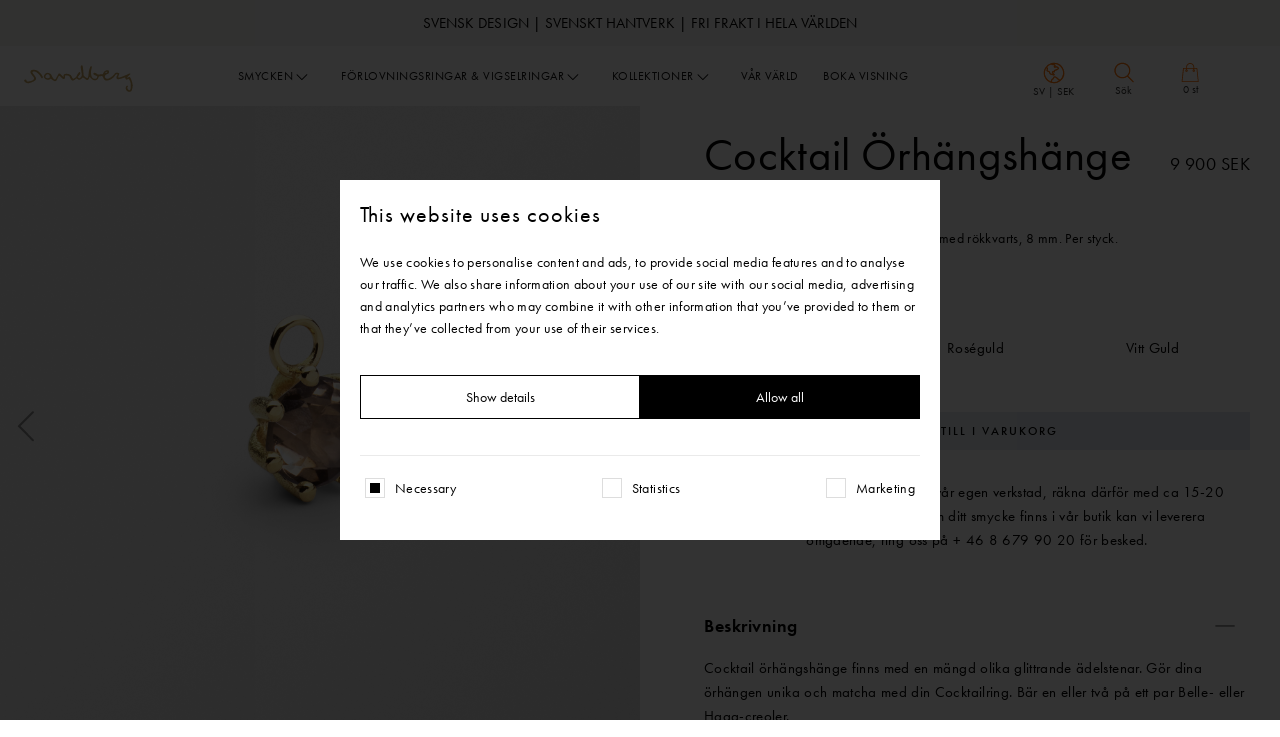

--- FILE ---
content_type: text/html; charset=UTF-8
request_url: https://sandbergsweden.com/product/cocktail-oerhaengshaenge-i-gult-guld-med-roekkvarts-8-mm/
body_size: 23279
content:
<!doctype html>
<html lang="sv-SE">
  <head>
    <meta charset="utf-8">
    <meta http-equiv="x-ua-compatible" content="ie=edge">
    <meta name="viewport" content="width=device-width, initial-scale=1, shrink-to-fit=no">

    <meta name='robots' content='index, follow, max-image-preview:large, max-snippet:-1, max-video-preview:-1' />
<link rel="alternate" href="https://sandbergsweden.com/en/product/cocktail-oerhaengshaenge-i-gult-guld-med-roekkvarts-8-mm/" hreflang="en" />
<link rel="alternate" href="https://sandbergsweden.com/product/cocktail-oerhaengshaenge-i-gult-guld-med-roekkvarts-8-mm/" hreflang="sv" />

	<!-- This site is optimized with the Yoast SEO plugin v26.7 - https://yoast.com/wordpress/plugins/seo/ -->
	<title>Cocktail - Örhängshänge i 18K gult guld med rökkvarts, 8 mm.</title>
	<link rel="canonical" href="https://sandbergsweden.com/product/cocktail-oerhaengshaenge-i-gult-guld-med-roekkvarts-8-mm/" />
	<meta property="og:locale" content="sv_SE" />
	<meta property="og:locale:alternate" content="en_US" />
	<meta property="og:type" content="article" />
	<meta property="og:title" content="Cocktail - Örhängshänge i 18K gult guld med rökkvarts, 8 mm." />
	<meta property="og:description" content="Cocktail &ouml;rh&auml;ngsh&auml;nge finns med en m&auml;ngd olika glittrande &auml;delstenar. G&ouml;r dina &ouml;rh&auml;ngen unika och matcha med din Cocktailring. B&auml;r en eller tv&aring; p&aring; ett par Belle- eller Haga-creoler. V&aring;ra &ouml;rh&auml;ngsh&auml;ngen passar p&aring; alla n&auml;ttare creoler s&aring;som Ringo, Randi, Belle, Cocktail och p&aring; samtliga dubbelcreoler. Med ett litet Lenk l&aring;s blir &ouml;rh&auml;ngsh&auml;nget ett h&auml;nge som du &hellip; Continued" />
	<meta property="og:url" content="https://sandbergsweden.com/product/cocktail-oerhaengshaenge-i-gult-guld-med-roekkvarts-8-mm/" />
	<meta property="og:site_name" content="Sandberg Sweden" />
	<meta property="article:publisher" content="https://www.facebook.com/sandbergsweden/" />
	<meta property="article:modified_time" content="2026-01-23T11:02:13+00:00" />
	<meta name="twitter:card" content="summary_large_image" />
	<meta name="twitter:title" content="Cocktail - Örhängshänge i 18K gult guld med rökkvarts, 8 mm." />
	<script type="application/ld+json" class="yoast-schema-graph">{"@context":"https://schema.org","@graph":[{"@type":"WebPage","@id":"https://sandbergsweden.com/product/cocktail-oerhaengshaenge-i-gult-guld-med-roekkvarts-8-mm/","url":"https://sandbergsweden.com/product/cocktail-oerhaengshaenge-i-gult-guld-med-roekkvarts-8-mm/","name":"Cocktail - Örhängshänge i 18K gult guld med rökkvarts, 8 mm.","isPartOf":{"@id":"https://sandbergsweden.com/#website"},"datePublished":"2021-04-19T14:15:35+00:00","dateModified":"2026-01-23T11:02:13+00:00","breadcrumb":{"@id":"https://sandbergsweden.com/product/cocktail-oerhaengshaenge-i-gult-guld-med-roekkvarts-8-mm/#breadcrumb"},"inLanguage":"sv-SE","potentialAction":[{"@type":"ReadAction","target":["https://sandbergsweden.com/product/cocktail-oerhaengshaenge-i-gult-guld-med-roekkvarts-8-mm/"]}]},{"@type":"BreadcrumbList","@id":"https://sandbergsweden.com/product/cocktail-oerhaengshaenge-i-gult-guld-med-roekkvarts-8-mm/#breadcrumb","itemListElement":[{"@type":"ListItem","position":1,"name":"Home","item":"https://sandbergsweden.com/"},{"@type":"ListItem","position":2,"name":"Cocktail Örhängshänge"}]},{"@type":"WebSite","@id":"https://sandbergsweden.com/#website","url":"https://sandbergsweden.com/","name":"Sandberg Sweden","description":"Jewelry, Engagement Rings &amp; Wedding Rings.  Swedish luxury in our way.","publisher":{"@id":"https://sandbergsweden.com/#organization"},"potentialAction":[{"@type":"SearchAction","target":{"@type":"EntryPoint","urlTemplate":"https://sandbergsweden.com/?s={search_term_string}"},"query-input":{"@type":"PropertyValueSpecification","valueRequired":true,"valueName":"search_term_string"}}],"inLanguage":"sv-SE"},{"@type":"Organization","@id":"https://sandbergsweden.com/#organization","name":"Sandberg Sweden","url":"https://sandbergsweden.com/","logo":{"@type":"ImageObject","inLanguage":"sv-SE","@id":"https://sandbergsweden.com/#/schema/logo/image/","url":"https://sandbergsweden.com/wp-content/uploads/2023/04/logo.svg","contentUrl":"https://sandbergsweden.com/wp-content/uploads/2023/04/logo.svg","width":330,"height":82,"caption":"Sandberg Sweden"},"image":{"@id":"https://sandbergsweden.com/#/schema/logo/image/"},"sameAs":["https://www.facebook.com/sandbergsweden/","https://www.instagram.com/sandbergsweden/"]}]}</script>
	<!-- / Yoast SEO plugin. -->


<link rel="alternate" title="oEmbed (JSON)" type="application/json+oembed" href="https://sandbergsweden.com/wp-json/oembed/1.0/embed?url=https%3A%2F%2Fsandbergsweden.com%2Fproduct%2Fcocktail-oerhaengshaenge-i-gult-guld-med-roekkvarts-8-mm%2F&#038;lang=sv" />
<link rel="alternate" title="oEmbed (XML)" type="text/xml+oembed" href="https://sandbergsweden.com/wp-json/oembed/1.0/embed?url=https%3A%2F%2Fsandbergsweden.com%2Fproduct%2Fcocktail-oerhaengshaenge-i-gult-guld-med-roekkvarts-8-mm%2F&#038;format=xml&#038;lang=sv" />

        <link rel="preconnect" href="https://www.google-analytics.com">
        <link rel="preconnect" href="https://www.facebook.com">
        <link rel="preconnect" href="https://www.googletagmanager.com">
        <link rel="preconnect" href="https://connect.facebook.net">
        <link rel="preconnect" href="http://www.googletagmanager.com">
        <style id='wp-img-auto-sizes-contain-inline-css' type='text/css'>
img:is([sizes=auto i],[sizes^="auto," i]){contain-intrinsic-size:3000px 1500px}
/*# sourceURL=wp-img-auto-sizes-contain-inline-css */
</style>
<style id='wp-emoji-styles-inline-css' type='text/css'>

	img.wp-smiley, img.emoji {
		display: inline !important;
		border: none !important;
		box-shadow: none !important;
		height: 1em !important;
		width: 1em !important;
		margin: 0 0.07em !important;
		vertical-align: -0.1em !important;
		background: none !important;
		padding: 0 !important;
	}
/*# sourceURL=wp-emoji-styles-inline-css */
</style>
<style id='wp-block-library-inline-css' type='text/css'>
:root{--wp-block-synced-color:#7a00df;--wp-block-synced-color--rgb:122,0,223;--wp-bound-block-color:var(--wp-block-synced-color);--wp-editor-canvas-background:#ddd;--wp-admin-theme-color:#007cba;--wp-admin-theme-color--rgb:0,124,186;--wp-admin-theme-color-darker-10:#006ba1;--wp-admin-theme-color-darker-10--rgb:0,107,160.5;--wp-admin-theme-color-darker-20:#005a87;--wp-admin-theme-color-darker-20--rgb:0,90,135;--wp-admin-border-width-focus:2px}@media (min-resolution:192dpi){:root{--wp-admin-border-width-focus:1.5px}}.wp-element-button{cursor:pointer}:root .has-very-light-gray-background-color{background-color:#eee}:root .has-very-dark-gray-background-color{background-color:#313131}:root .has-very-light-gray-color{color:#eee}:root .has-very-dark-gray-color{color:#313131}:root .has-vivid-green-cyan-to-vivid-cyan-blue-gradient-background{background:linear-gradient(135deg,#00d084,#0693e3)}:root .has-purple-crush-gradient-background{background:linear-gradient(135deg,#34e2e4,#4721fb 50%,#ab1dfe)}:root .has-hazy-dawn-gradient-background{background:linear-gradient(135deg,#faaca8,#dad0ec)}:root .has-subdued-olive-gradient-background{background:linear-gradient(135deg,#fafae1,#67a671)}:root .has-atomic-cream-gradient-background{background:linear-gradient(135deg,#fdd79a,#004a59)}:root .has-nightshade-gradient-background{background:linear-gradient(135deg,#330968,#31cdcf)}:root .has-midnight-gradient-background{background:linear-gradient(135deg,#020381,#2874fc)}:root{--wp--preset--font-size--normal:16px;--wp--preset--font-size--huge:42px}.has-regular-font-size{font-size:1em}.has-larger-font-size{font-size:2.625em}.has-normal-font-size{font-size:var(--wp--preset--font-size--normal)}.has-huge-font-size{font-size:var(--wp--preset--font-size--huge)}.has-text-align-center{text-align:center}.has-text-align-left{text-align:left}.has-text-align-right{text-align:right}.has-fit-text{white-space:nowrap!important}#end-resizable-editor-section{display:none}.aligncenter{clear:both}.items-justified-left{justify-content:flex-start}.items-justified-center{justify-content:center}.items-justified-right{justify-content:flex-end}.items-justified-space-between{justify-content:space-between}.screen-reader-text{border:0;clip-path:inset(50%);height:1px;margin:-1px;overflow:hidden;padding:0;position:absolute;width:1px;word-wrap:normal!important}.screen-reader-text:focus{background-color:#ddd;clip-path:none;color:#444;display:block;font-size:1em;height:auto;left:5px;line-height:normal;padding:15px 23px 14px;text-decoration:none;top:5px;width:auto;z-index:100000}html :where(.has-border-color){border-style:solid}html :where([style*=border-top-color]){border-top-style:solid}html :where([style*=border-right-color]){border-right-style:solid}html :where([style*=border-bottom-color]){border-bottom-style:solid}html :where([style*=border-left-color]){border-left-style:solid}html :where([style*=border-width]){border-style:solid}html :where([style*=border-top-width]){border-top-style:solid}html :where([style*=border-right-width]){border-right-style:solid}html :where([style*=border-bottom-width]){border-bottom-style:solid}html :where([style*=border-left-width]){border-left-style:solid}html :where(img[class*=wp-image-]){height:auto;max-width:100%}:where(figure){margin:0 0 1em}html :where(.is-position-sticky){--wp-admin--admin-bar--position-offset:var(--wp-admin--admin-bar--height,0px)}@media screen and (max-width:600px){html :where(.is-position-sticky){--wp-admin--admin-bar--position-offset:0px}}
/*# sourceURL=/wp-includes/css/dist/block-library/common.min.css */
</style>
<style id='classic-theme-styles-inline-css' type='text/css'>
/*! This file is auto-generated */
.wp-block-button__link{color:#fff;background-color:#32373c;border-radius:9999px;box-shadow:none;text-decoration:none;padding:calc(.667em + 2px) calc(1.333em + 2px);font-size:1.125em}.wp-block-file__button{background:#32373c;color:#fff;text-decoration:none}
/*# sourceURL=/wp-includes/css/classic-themes.min.css */
</style>
<link rel='stylesheet' id='sage/main.css-css' href='https://sandbergsweden.com/wp-content/themes/sandberg/dist/styles/main.css?ver=1768809954' type='text/css' media='all' />
<script type="text/javascript" src="https://sandbergsweden.com/wp-includes/js/jquery/jquery.min.js?ver=3.7.1" id="jquery-core-js"></script>
<script type="text/javascript" src="https://sandbergsweden.com/wp-includes/js/jquery/jquery-migrate.min.js?ver=3.4.1" id="jquery-migrate-js"></script>
<script type="text/javascript" src="https://sandbergsweden.com/wp-content/plugins/stoked/public/js/stoked-gtm.js?ver=1.2.2" id="stoked-gtm-js"></script>
<link rel="https://api.w.org/" href="https://sandbergsweden.com/wp-json/" /><link rel="alternate" title="JSON" type="application/json" href="https://sandbergsweden.com/wp-json/wp/v2/products/7168" /><link rel="EditURI" type="application/rsd+xml" title="RSD" href="https://sandbergsweden.com/xmlrpc.php?rsd" />
<link rel='shortlink' href='https://sandbergsweden.com/?p=7168' />
<script>window.dataLayer = window.dataLayer || []; dataLayer.push({ ecommerce: null }); dataLayer.push({"ecommerce":{"currencyCode":"SEK","detail":{"products":[{"name":"Cocktail \u00d6rh\u00e4ngsh\u00e4nge","id":"E30833009A3A","price":9900,"brand":"Sandberg","category":"Cocktail","variant":"Yellow Gold"}]}}}); console.log(dataLayer);</script>			<!-- Google Tag Manager -->
			<script>
				(function(w, d, s, l, i) {
					w[l] = w[l] || [];
					w[l].push({
						'gtm.start': new Date().getTime(),
						event: 'gtm.js'
					});
					var f = d.getElementsByTagName(s)[0],
						j = d.createElement(s),
						dl = l != 'dataLayer' ? '&l=' + l : '';
					j.async = true;
					j.src =
						'https://www.googletagmanager.com/gtm.js?id=' + i + dl;
					f.parentNode.insertBefore(j, f);
				})(window, document, 'script', 'dataLayer', 'GTM-WX8GM7F');
			</script>
			<!-- End Google Tag Manager -->
		<!-- Product Schema --><script type="application/ld+json"> {"@context":"https:\/\/schema.org\/","@type":"Product","name":"Cocktail \u00d6rh\u00e4ngsh\u00e4nge","image":"https:\/\/sandberg.centracdn.net\/client\/dynamic\/images\/1657_c477202921-e30833009-a3a-cocktail-earring-pendant-in-18k-yellow-gold-with-smoky-quartz-8-mm-1-full.jpg","sku":"E30833009A3A","description":"Cocktail \u00f6rh\u00e4ngsh\u00e4nge finns med en m\u00e4ngd olika glittrande \u00e4delstenar. G\u00f6r dina \u00f6rh\u00e4ngen unika och matcha med din Cocktailring. B\u00e4r en eller tv\u00e5 p\u00e5 ett par Belle- eller Haga-creoler. \nV\u00e5ra \u00f6rh\u00e4ngsh\u00e4ngen passar p\u00e5 alla n\u00e4ttare creoler s\u00e5som Ringo, Randi, Belle, Cocktail och p\u00e5 samtliga dubbelcreoler.\nMed ett litet Lenk l\u00e5s blir \u00f6rh\u00e4ngsh\u00e4nget ett h\u00e4nge som du kan h\u00e4nga p\u00e5 alla v\u00e5ra halsband och halskedjor samt p\u00e5 alla armband med l\u00e4nkar.","brand":{"@type":"Thing","name":"Sandberg Sweden"},"offers":{"@type":"Offer","price":9900,"priceCurrency":"SEK","availability":"https:\/\/schema.org\/InStock","url":"https:\/\/sandbergsweden.com\/product\/cocktail-oerhaengshaenge-i-gult-guld-med-roekkvarts-8-mm\/"}}</script><script type='text/javascript'>/* <![CDATA[ */window.ajaxURL = 'https://sandbergsweden.com/wp-admin/admin-ajax.php';/* ]]> */</script><script src="https://www.google.com/recaptcha/api.js?render=6Ld1B_AoAAAAAODxEz840NosXBZMwLpyqbZMX1Yk"></script><script>var siteKey = "6Ld1B_AoAAAAAODxEz840NosXBZMwLpyqbZMX1Yk";</script><style>.grecaptcha-badge{visibility: hidden;}</style>
    
    <meta name="description" content="Jewelry, Engagement Rings &amp; Wedding Rings.  Swedish luxury in our way.">

    <!-- Open Graph / Facebook -->
            <meta property="og:image" content="https://sandberg.centracdn.net/client/dynamic/images/1657_c477202921-e30833009-a3a-cocktail-earring-pendant-in-18k-yellow-gold-with-smoky-quartz-8-mm-1-full.jpg" />
        <meta property="og:image:width" content="461" />
    <meta property="og:image:height" content="454" />
    <meta property="og:locale" content="sv_SE" />
    <meta property="og:type" content="website" />
    <meta property="og:title" content="Cocktail - Örhängshänge i 18K gult guld med rökkvarts, 8 mm." />
    <meta property="og:description" content="Jewelry, Engagement Rings &amp; Wedding Rings.  Swedish luxury in our way." />
    <meta property="og:url" content="https://sandbergsweden.com/product/cocktail-oerhaengshaenge-i-gult-guld-med-roekkvarts-8-mm/" />
    <meta property="og:site_name" content="Sandberg Sweden" />

    <!-- Twitter -->
    <meta name="twitter:card" content="summary" />
    <meta property="twitter:url" content="https://sandbergsweden.com/product/cocktail-oerhaengshaenge-i-gult-guld-med-roekkvarts-8-mm/" />
    <meta property="twitter:title" content="Cocktail - Örhängshänge i 18K gult guld med rökkvarts, 8 mm." />
    <meta property="twitter:image:src" content="https://sandbergsweden.com/wp-content/themes/sandberg/resources/../dist/images/shareimage.png" />

    <link rel="apple-touch-icon-precomposed" sizes="57x57" href="https://sandbergsweden.com/wp-content/themes/sandberg/dist/images/favicon/apple-icon-57x57.png" />
    <link rel="apple-touch-icon-precomposed" sizes="114x114" href="https://sandbergsweden.com/wp-content/themes/sandberg/dist/images/favicon/apple-icon-114x114.png" />
    <link rel="apple-touch-icon-precomposed" sizes="72x72" href="https://sandbergsweden.com/wp-content/themes/sandberg/dist/images/favicon/apple-icon-72x72.png" />
    <link rel="apple-touch-icon-precomposed" sizes="144x144" href="https://sandbergsweden.com/wp-content/themes/sandberg/dist/images/favicon/apple-icon-144x144.png" />
    <link rel="apple-touch-icon-precomposed" sizes="60x60" href="https://sandbergsweden.com/wp-content/themes/sandberg/dist/images/favicon/apple-icon-60x60.png" />
    <link rel="apple-touch-icon-precomposed" sizes="120x120" href="https://sandbergsweden.com/wp-content/themes/sandberg/dist/images/favicon/apple-icon-120x120.png" />
    <link rel="apple-touch-icon-precomposed" sizes="76x76" href="https://sandbergsweden.com/wp-content/themes/sandberg/dist/images/favicon/apple-icon-76x76.png" />
    <link rel="apple-touch-icon-precomposed" sizes="152x152" href="https://sandbergsweden.com/wp-content/themes/sandberg/dist/images/favicon/apple-icon-152x152.png" />
    <link rel="icon" type="image/png" href="https://sandbergsweden.com/wp-content/themes/sandberg/dist/images/favicon/favicon-96x96.png" sizes="96x96" />
    <link rel="icon" type="image/png" href="https://sandbergsweden.com/wp-content/themes/sandberg/dist/images/favicon/favicon-32x32.png" sizes="32x32" />
    <link rel="icon" type="image/png" href="https://sandbergsweden.com/wp-content/themes/sandberg/dist/images/favicon/favicon-16x16.png" sizes="16x16" />

    <meta name="application-name" content="Sandberg Sweden" />
    <meta name="msapplication-TileColor" content="#FFFFFF" />
    <meta name="msapplication-TileImage" content="https://sandbergsweden.com/wp-content/themes/sandberg/dist/images/favicon/ms-icon-144x144.png" />
    <meta name="msapplication-square70x70logo" content="https://sandbergsweden.com/wp-content/themes/sandberg/dist/images/favicon/ms-icon-70x70.png" />
    <meta name="msapplication-square150x150logo" content="https://sandbergsweden.com/wp-content/themes/sandberg/dist/images/favicon/ms-icon-150x150.png" />
    <meta name="msapplication-square310x310logo" content="https://sandbergsweden.com/wp-content/themes/sandberg/dist/images/favicon/ms-icon-310x310.png" />
    <meta name="theme-color" content="#FFFFFF">

    <link rel="preconnect" href="https://fresnel.vimeocdn.com">
    <link rel="preconnect" href="https://use.typekit.net">
    <link rel="preconnect" href="https://p.typekit.net">


    
                        <link rel="preload" as="image" href="https://sandbergsweden.com/wp-content/uploads/2023/04/logo.svg" type="image/webp">
            
    <link href="https://use.typekit.net/bth8wyb.css" rel="stylesheet">

    
    <meta name="google-site-verification" content="nVOMRiRGud3Pl_ndj2FYp6P9VNAgNTGh9cAvt5VwzFM" />
<script id="Cookiebot" src="https://consent.cookiebot.com/uc.js" data-cbid="ba97a3e9-487a-4cba-8728-619e69b06b67" data-blockingmode="auto" type="text/javascript"></script>
<!-- Hotjar Tracking Code for https://sandbergsweden.com/ -->
<script>
    (function(h,o,t,j,a,r){
        h.hj=h.hj||function(){(h.hj.q=h.hj.q||[]).push(arguments)};
        h._hjSettings={hjid:3630619,hjsv:6};
        a=o.getElementsByTagName('head')[0];
        r=o.createElement('script');r.async=1;
        r.src=t+h._hjSettings.hjid+j+h._hjSettings.hjsv;
        a.appendChild(r);
    })(window,document,'https://static.hotjar.com/c/hotjar-','.js?sv=');
</script>
<!-- ImBox -->
<script type="text/javascript">
var _sid = '2743';
(function() {
var se = document.createElement('script'); se.type = 'text/javascript'; se.async = true;
se.src = ('https:' == document.location.protocol ? 'https://' : 'http://') + 'files.imbox.io/app/dist/initWidget.js';
var s = document.getElementsByTagName('script')[0]; s.parentNode.insertBefore(se, s);
})();
</script>
<!-- //ImBox Script -->

</head>
  <body class="wp-singular silk_products-template-default single single-silk_products postid-7168 wp-theme-sandbergresources cocktail-oerhaengshaenge-i-gult-guld-med-roekkvarts-8-mm app-data index-data singular-data single-data single-silk_products-data single-silk_products-cocktail-oerhaengshaenge-i-gult-guld-med-roekkvarts-8-mm-data">
    
			<!-- Google Tag Manager (noscript) -->
			<noscript>
				<iframe src="https://www.googletagmanager.com/ns.html?id=GTM-WX8GM7F" height="0" width="0" style="display:none;visibility:hidden"></iframe>
			</noscript>
			<!-- End Google Tag Manager (noscript) -->

	    <div class="browser-notice">
  You are using an outdated browser. Please <a href="http://browsehappy.com/" target="_blank" rel="noreferrer noopener">upgrade your browser</a> to improve your experience.
</div>
    <div class="nav-fixed js-header">
           
        <div id="js-main-nav-msg" class="fine-print bg-light-gray text-black">
          <div class="container-fluid">
              <div class="message">Svensk design | Svenskt hantverk | Fri frakt i hela världen</div>
          </div>
        </div>      
          
    <nav id="js-nav-menu" class="navbar navbar-expand-lg headroom headroom--top headroom--not-bottom">
        
            <div class="container-fluid navbar-main">
                <a class="navbar-brand order-1 order-lg-0" href="https://sandbergsweden.com/"
                    aria-label="Sandberg Sweden">
                    <img src="https://sandbergsweden.com/wp-content/uploads/2023/04/logo.svg" alt="Sandberg Sweden" width="109" height="27">
                </a>

                <button class="navbar-toggler order-0 js-nav-toggle collapsed" type="button" data-toggle="collapse"
                    data-target="#navbarNav" aria-controls="navbarNav" aria-expanded="false"
                    aria-label="Toggle navigation">
                    <svg width="60" height="60" viewBox="0 0 60 60" fill="none" xmlns="http://www.w3.org/2000/svg">
<rect width="60" height="60" fill="white"/>
<path d="M15 30.5H45" stroke="black" stroke-linecap="round"/>
<path d="M15 20.5H45" stroke="black" stroke-linecap="round"/>
<path d="M15 40.5H45" stroke="black" stroke-linecap="round"/>
<path fill-rule="evenodd" clip-rule="evenodd" d="M30.5 34C32.433 34 34 32.433 34 30.5C34 28.567 32.433 27 30.5 27C28.567 27 27 28.567 27 30.5C27 32.433 28.567 34 30.5 34Z" fill="white" stroke="black"/>
</svg>
                    <svg width="60" height="60" viewBox="0 0 60 60" fill="none" xmlns="http://www.w3.org/2000/svg">
<rect width="60" height="60" fill="white"/>
<path d="M19.3945 41.1066L40.6077 19.8934" stroke="black" stroke-width="1" stroke-linecap="round"/>
<path d="M19.3945 19.8934L40.6077 41.1066" stroke="black" stroke-width="1" stroke-linecap="round"/>
<path fill-rule="evenodd" clip-rule="evenodd" d="M30.5 34C32.433 34 34 32.433 34 30.5C34 28.567 32.433 27 30.5 27C28.567 27 27 28.567 27 30.5C27 32.433 28.567 34 30.5 34Z" fill="white" stroke="black" stroke-width="1"/>
</svg>
                </button>

                <div class="collapse navbar-collapse dont-collapse-lg order-3 order-lg-1" id="navbarNav">
                    <div class="search js-search-form row mx-0">
                        <div class="col-2 p-0 d-lg-inline-block d-none">
                                                    </div>

                        <div class="col-lg-10 col-12 p-0">
                            <form id="js-search-form" action="https://sandbergsweden.com/" method="get" class="m-0 d-flex"
                                autocomplete="off"
                                onsubmit="return document.getElementById('js-search-input').value !== ''">
                                <input id="js-search-input" type="search" name="s" value=""
                                    class="search-input" placeholder="Skriv in ditt sökord">
                                
                                <a href="#"
                                    onclick="return document.getElementById('js-search-input').value !== '' ? document.getElementById('js-search-form').submit() : false"
                                    class="nav-link search-icon search-submit d-flex align-items-center flex-column justify-content-center">
                                    <img width="20" height="22" class="lazy" data-src="https://sandbergsweden.com/wp-content/themes/sandberg/dist/images/icon/search.svg"
                                        alt="Search Icon" srcset="">
                                    <div class="text d-lg-block d-none">Sök</div>
                                </a>
                                <a href="#"
                                    class="nav-link search-icon d-none d-lg-flex flex-column justify-content-center align-items-center search-close js-search-close"
                                    type="button">
                                    <img width="15" height="15" src="https://sandbergsweden.com/wp-content/themes/sandberg/dist/images/icon/close.svg" alt="Close Icon"
                                        srcset="">
                                    <div class="text">Stäng</div>
                                </a>
                            </form>
                        </div>
                    </div>

                    <ul class="navbar-nav navbar-nav-main m-auto">
                        
                                                                                    <li class="nav-item book-a-tour-link d-lg-none">
                                    
                                </li>
                                                                            

                        
                                                                                    
                                
                                <li class="nav-item has-dropdown">
                                    <a class="nav-link" href="https://sandbergsweden.com/smycken/" >Smycken</a>

                                                                            <button class="btn btn-icon btn-icon-sm js-menu-dropdown">
                                            <img src="https://sandbergsweden.com/wp-content/themes/sandberg/dist/images/icon/angle-down.svg"
                                                alt="" srcset="">
                                        </button>
                                        <div
                                            class="mega-dropdown dropdown-menu dropdown-menu-jewelry js-menu-body">
                                            <div class="container-fluid">
                                                <div class="row justify-content-center">
                                                                                                                                                                <div class="mega-dropdown-col col-12 col-lg">
    <div class="mega-menu">
        <div class="row mx-0 align-items-center">
            
                            <div class="content no-icon">
                    <a class="title" href="https://sandbergsweden.com/shop/smycken/nyheter-and-kampanjer/" >Nyheter &amp; Gåvor</a>
                                                                        <div class="row">
                                
                                                                                                        <div class="col">
                                    
                                        <a class="d-lg-block d-none" href='https://sandbergsweden.com/shop/smycken/nyheter-and-kampanjer/nyheter/' >Nyheter</a>

                                                                                                        
                                        <a class="d-lg-block d-none" href='https://sandbergsweden.com/shop/smycken/nyheter-and-kampanjer/gaavor/' >In-Stock Gåvor</a>

                                                                                                        
                                        <a class="d-lg-block d-none" href='https://sandbergsweden.com/shop/smycken/nyheter-and-kampanjer/studio/' >Studio</a>

                                                                                                        
                                        <a class="d-lg-block d-none" href='https://sandbergsweden.com/shop/smycken/nyheter-and-kampanjer/morgongavor/' >Morgongåvor</a>

                                                                                                        
                                        <a class="d-lg-block d-none" href='https://sandbergsweden.com/shop/smycken/nyheter-and-kampanjer/pushpresenter/' >Pushpresenter</a>

                                                                                                        
                                        <a class="d-lg-block d-none" href='https://sandbergsweden.com/shop/smycken/nyheter-and-kampanjer/studentpresenter/' >Studentpresenter</a>

                                                                        </div>
                                                                                                </div>
                                            
                                    </div>
                    </div>
    </div>
</div>

                                                                                                            <div class="mega-dropdown-col col-12 col-lg">
    <div class="mega-menu">
        <div class="row mx-0 align-items-center">
            
                            <div class="content no-icon">
                    <a class="title" href="https://sandbergsweden.com/shop/smycken/oerhaengen/" >Örhängen</a>
                                                                        <div class="row">
                                
                                                                                                        <div class="col">
                                    
                                        <a class="d-lg-block d-none" href='https://sandbergsweden.com/shop/smycken/oerhaengen/med-stift/' >Stiftörhängen</a>

                                                                                                        
                                        <a class="d-lg-block d-none" href='https://sandbergsweden.com/shop/smycken/oerhaengen/haengande_oerhaengen/' >Hängande Örhängen</a>

                                                                                                        
                                        <a class="d-lg-block d-none" href='https://sandbergsweden.com/shop/smycken/oerhaengen/creoler/' >Creoler &amp; Hoops</a>

                                                                                                        
                                        <a class="d-lg-block d-none" href='https://sandbergsweden.com/shop/smycken/oerhaengen/oerhaengshaengen/' >Örhängshängen</a>

                                                                                                        
                                        <a class="d-lg-block d-none" href='https://sandbergsweden.com/shop/smycken/oerhaengen/ear_cuffs/' >Ear Cuffs</a>

                                                                        </div>
                                                                                                </div>
                                            
                                    </div>
                    </div>
    </div>
</div>

                                                                                                            <div class="mega-dropdown-col col-12 col-lg">
    <div class="mega-menu">
        <div class="row mx-0 align-items-center">
            
                            <div class="content no-icon">
                    <a class="title" href="https://sandbergsweden.com/shop/smycken/ringar/" >Ringar</a>
                                                                        <div class="row">
                                
                                                                                                        <div class="col">
                                    
                                        <a class="d-lg-block d-none" href='https://sandbergsweden.com/shop/smycken/ringar/utan-sten/' >Ringar Utan Sten</a>

                                                                                                        
                                        <a class="d-lg-block d-none" href='https://sandbergsweden.com/shop/smycken/ringar/med-aedelsten/' >Ringar Med Ädelsten</a>

                                                                                                        
                                        <a class="d-lg-block d-none" href='https://sandbergsweden.com/shop/smycken/ringar/med-diamant/' >Diamantringar</a>

                                                                        </div>
                                                                                                </div>
                                            
                                    </div>
                    </div>
    </div>
</div>

                                                                                                            <div class="mega-dropdown-col col-12 col-lg">
    <div class="mega-menu">
        <div class="row mx-0 align-items-center">
            
                            <div class="content no-icon">
                    <a class="title" href="https://sandbergsweden.com/shop/smycken/armband/" >Armband</a>
                                                                        <div class="row">
                                
                                                                                                        <div class="col">
                                    
                                        <a class="d-lg-block d-none" href='https://sandbergsweden.com/shop/smycken/armband/armband-med-paerlor/' >Armband Med Pärlor</a>

                                                                                                        
                                        <a class="d-lg-block d-none" href='https://sandbergsweden.com/shop/smycken/armband/med-laenkar/' >Armband Med Länkar</a>

                                                                                                        
                                        <a class="d-lg-block d-none" href='https://sandbergsweden.com/shop/smycken/armband/stela-armband/' >Stela Armband &amp; Armringar</a>

                                                                        </div>
                                                                                                </div>
                                            
                                    </div>
                    </div>
    </div>
</div>

                                                                                                            <div class="mega-dropdown-col col-12 col-lg">
    <div class="mega-menu">
        <div class="row mx-0 align-items-center">
            
                            <div class="content no-icon">
                    <a class="title" href="https://sandbergsweden.com/shop/smycken/haengen/" >Hängen</a>
                                                                        <div class="row">
                                
                                                                                                        <div class="col">
                                    
                                        <a class="d-lg-block d-none" href='https://sandbergsweden.com/shop/smycken/haengen/utan-sten/' >Hängen Utan Sten</a>

                                                                                                        
                                        <a class="d-lg-block d-none" href='https://sandbergsweden.com/shop/smycken/haengen/med-aedelsten/' >Hängen Med Ädelsten</a>

                                                                                                        
                                        <a class="d-lg-block d-none" href='https://sandbergsweden.com/shop/smycken/haengen/med-diamant/' >Diamanthängen</a>

                                                                                                        
                                        <a class="d-lg-block d-none" href='https://sandbergsweden.com/shop/smycken/haengen/laas-till-haengen/' >Lås Till Hängen</a>

                                                                        </div>
                                                                                                </div>
                                            
                                    </div>
                    </div>
    </div>
</div>

                                                                                                            <div class="mega-dropdown-col col-12 col-lg">
    <div class="mega-menu">
        <div class="row mx-0 align-items-center">
            
                            <div class="content no-icon">
                    <a class="title" href="https://sandbergsweden.com/shop/smycken/halsband/" >Halsband</a>
                                                                        <div class="row">
                                
                                                                                                        <div class="col">
                                    
                                        <a class="d-lg-block d-none" href='https://sandbergsweden.com/shop/smycken/halsband/halsband/' >Halsband</a>

                                                                                                        
                                        <a class="d-lg-block d-none" href='https://sandbergsweden.com/shop/smycken/halsband/halskedjor/' >Halskedjor</a>

                                                                        </div>
                                                                                                </div>
                                            
                                    </div>
                    </div>
    </div>
</div>

                                                                                                            <div class="mega-dropdown-col col-12 col-lg">
    <div class="mega-menu">
        <div class="row mx-0 align-items-center">
            
                            <div class="content no-icon">
                    <a class="title" href="https://sandbergsweden.com/shop/smycken/herr/" >Herrsmycken</a>
                                                                        <div class="row">
                                
                                                                                                        <div class="col">
                                    
                                        <a class="d-lg-block d-none" href='https://sandbergsweden.com/shop/smycken/herr/ringar/' >Ringar Herr</a>

                                                                                                        
                                        <a class="d-lg-block d-none" href='https://sandbergsweden.com/shop/smycken/herr/halskedjor-herr/' >Halskedjor Herr</a>

                                                                                                        
                                        <a class="d-lg-block d-none" href='https://sandbergsweden.com/shop/smycken/herr/armband/' >Armband Herr</a>

                                                                                                        
                                        <a class="d-lg-block d-none" href='https://sandbergsweden.com/shop/smycken/herr/manschettknappar/' >Manschettknappar</a>

                                                                        </div>
                                                                                                </div>
                                            
                                    </div>
                    </div>
    </div>
</div>

                                                                                                    </div>
                                            </div>
                                        </div>
                                                                    </li>
                                                            
                                
                                <li class="nav-item has-dropdown">
                                    <a class="nav-link" href="https://sandbergsweden.com/forlovningsringar-vigselringar/" >Förlovningsringar & Vigselringar</a>

                                                                            <button class="btn btn-icon btn-icon-sm js-menu-dropdown">
                                            <img src="https://sandbergsweden.com/wp-content/themes/sandberg/dist/images/icon/angle-down.svg"
                                                alt="" srcset="">
                                        </button>
                                        <div
                                            class="mega-dropdown dropdown-menu dropdown-menu-marriage js-menu-body">
                                            <div class="container-fluid">
                                                <div class="row justify-content-center">
                                                                                                            <div class="mega-dropdown-col col-12 col-lg">
    <div class="mega-menu">
        <div class="row mx-0 align-items-center">
            
                            <div class="content no-icon">
                    <a class="title" href="https://app.boka.se/sandbergsweden/system/aawt55hq/timeslots/6y6n8r6e?backUrl=sandbergsweden/articlelist/vebx4amg?backUrl=sandbergsweden?_gl=1*44qwj3*_gcl_au*ODY0NTMzOTIyLjE3MjY3NTAxODkuMTA0NDQ0NDg1NS4xNzMxNzE2MjAxLjE3MzE3MTYyMTg.*_ga*MjQ3NjcwNTI5LjE2ODY2NDY5ODQ.*_ga_R7RWN3V5NR*MTczMjc5MDcwMC44OTcuMS4xNzMyNzkyMDgwLjAuMC4xODAzMDM5Mzk3&_gl=1*1i3zyul*_gcl_au*ODY0NTMzOTIyLjE3MjY3NTAxODkuNzYzMzExNTA4LjE3MzI4NzkxMzEuMTczMjg3OTEzMA..*_ga*MjQ3NjcwNTI5LjE2ODY2NDY5ODQ.*_ga_R7RWN3V5NR*MTczMjg4NjAzNC45MDIuMS4xNzMyODg5ODMwLjAuMC4xNDA2NDA4Mzg2" target="_blank" rel="nofollow noopener">Boka visning</a>
                                            <div class="d-lg-block d-none">
                            
                        </div>
                        <p class="d-lg-block d-none">Boka en personlig vising i vår butik på Nybrogatan 9. </p>
                                    </div>
                    </div>
    </div>
</div>

                                                                                                                                                                <div class="mega-dropdown-col col-12 col-lg">
    <div class="mega-menu">
        <div class="row mx-0 align-items-center">
            
                            <div class="content no-icon">
                    <a class="title" href="https://sandbergsweden.com/shop/forlovningsringar/" >Förlovningsringar</a>
                                                                        <div class="row">
                                
                                                                                                        <div class="col">
                                    
                                        <a class="d-lg-block d-none" href='https://sandbergsweden.com/shop/forlovningsringar/nyheter/' >Nyheter</a>

                                                                                                        
                                        <a class="d-lg-block d-none" href='https://sandbergsweden.com/shop/forlovningsringar/solitaerer/' >Solitärer</a>

                                                                                                        
                                        <a class="d-lg-block d-none" href='https://sandbergsweden.com/shop/forlovningsringar/haloringar/' >Haloringar</a>

                                                                                                        
                                        <a class="d-lg-block d-none" href='https://sandbergsweden.com/shop/forlovningsringar/trestensringar/' >Trestensringar</a>

                                                                                                        
                                        <a class="d-lg-block d-none" href='https://sandbergsweden.com/shop/forlovningsringar/herringar/' >Förlovningsringar Herr</a>

                                                                                                        
                                        <a class="d-lg-block d-none" href='https://sandbergsweden.com/shop/forlovningsringar/accessoarer/' >Accessoarer</a>

                                                                        </div>
                                                                                                </div>
                                            
                                    </div>
                    </div>
    </div>
</div>

                                                                                                            <div class="mega-dropdown-col col-12 col-lg">
    <div class="mega-menu">
        <div class="row mx-0 align-items-center">
            
                            <div class="content no-icon">
                    <a class="title" href="https://sandbergsweden.com/shop/vigselringar/" >Vigselringar</a>
                                                                        <div class="row">
                                
                                                                                                        <div class="col">
                                    
                                        <a class="d-lg-block d-none" href='https://sandbergsweden.com/shop/vigselringar/alliansringar/' >Alliansringar</a>

                                                                                                        
                                        <a class="d-lg-block d-none" href='https://sandbergsweden.com/shop/vigselringar/paveringar/' >Pavéringar</a>

                                                                                                        
                                        <a class="d-lg-block d-none" href='https://sandbergsweden.com/shop/vigselringar/slaeta_ringar/' >Släta Ringar</a>

                                                                                                        
                                        <a class="d-lg-block d-none" href='https://sandbergsweden.com/shop/vigselringar/herringar/' >Vigselringar Herr</a>

                                                                                                        
                                        <a class="d-lg-block d-none" href='https://sandbergsweden.com/shop/vigselringar/accessoarer/' >Accessoarer</a>

                                                                        </div>
                                                                                                </div>
                                            
                                    </div>
                    </div>
    </div>
</div>

                                                                                                    </div>
                                            </div>
                                        </div>
                                                                    </li>
                                                            
                                
                                <li class="nav-item has-dropdown">
                                    <a class="nav-link" href="https://sandbergsweden.com/shop/kollektioner/" >Kollektioner</a>

                                                                            <button class="btn btn-icon btn-icon-sm js-menu-dropdown">
                                            <img src="https://sandbergsweden.com/wp-content/themes/sandberg/dist/images/icon/angle-down.svg"
                                                alt="" srcset="">
                                        </button>
                                        <div
                                            class="mega-dropdown dropdown-menu dropdown-menu-jewelry js-menu-body">
                                            <div class="container-fluid">
                                                <div class="row justify-content-center">
                                                                                                                                                                <div class="mega-dropdown-col col-12 col-lg">
    <div class="mega-menu">
        <div class="row mx-0 align-items-center">
            
                            <div class="content no-icon">
                    <a class="title" href='https://sandbergsweden.com/shop/kollektioner/smyckeskollektioner/' >Smycken</a>
                                                                        <div class="row">
                                
                                                                                                        <div class="col">
                                    
                                        <a class="d-lg-block d-none" href='https://sandbergsweden.com/shop/kollektioner/smyckeskollektioner/alba/' >Alba</a>

                                                                                                        
                                        <a class="d-lg-block d-none" href='https://sandbergsweden.com/shop/kollektioner/smyckeskollektioner/alfa/' >Alfa</a>

                                                                                                        
                                        <a class="d-lg-block d-none" href='https://sandbergsweden.com/shop/kollektioner/smyckeskollektioner/belle/' >Belle</a>

                                                                                                        
                                        <a class="d-lg-block d-none" href='https://sandbergsweden.com/shop/kollektioner/smyckeskollektioner/bonnie/' >Bonnie</a>

                                                                                                        
                                        <a class="d-lg-block d-none" href='https://sandbergsweden.com/shop/kollektioner/smyckeskollektioner/cocktail/' >Cocktail</a>

                                                                                                        
                                        <a class="d-lg-block d-none" href='https://sandbergsweden.com/shop/kollektioner/smyckeskollektioner/frosty/' >Frosty</a>

                                                                                                        
                                        <a class="d-lg-block d-none" href='https://sandbergsweden.com/shop/kollektioner/smyckeskollektioner/grim/' >Grim</a>

                                                                                                        
                                        <a class="d-lg-block d-none" href='https://sandbergsweden.com/shop/kollektioner/smyckeskollektioner/haga/' >Haga</a>

                                                                                                        
                                        <a class="d-lg-block d-none" href='https://sandbergsweden.com/shop/kollektioner/smyckeskollektioner/havsanemon/' >Havsanemon</a>

                                                                        </div>
                                                                                                                                            <div class="col">
                                    
                                        <a class="d-lg-block d-none" href='https://sandbergsweden.com/shop/kollektioner/smyckeskollektioner/lenk/' >Lenk</a>

                                                                                                        
                                        <a class="d-lg-block d-none" href='https://sandbergsweden.com/shop/kollektioner/smyckeskollektioner/lucky/' >Lucky Heart</a>

                                                                                                        
                                        <a class="d-lg-block d-none" href='https://sandbergsweden.com/shop/kollektioner/smyckeskollektioner/manschett/' >Manschett</a>

                                                                                                        
                                        <a class="d-lg-block d-none" href='https://sandbergsweden.com/shop/kollektioner/smyckeskollektioner/nubo/' >Nubo</a>

                                                                                                        
                                        <a class="d-lg-block d-none" href='https://sandbergsweden.com/shop/kollektioner/smyckeskollektioner/pinnlaskedja/' >Pinnlåskedja</a>

                                                                                                        
                                        <a class="d-lg-block d-none" href='https://sandbergsweden.com/shop/kollektioner/smyckeskollektioner/poppy/' >Poppy</a>

                                                                                                        
                                        <a class="d-lg-block d-none" href='https://sandbergsweden.com/shop/kollektioner/smyckeskollektioner/ringo/' >Ringo</a>

                                                                                                        
                                        <a class="d-lg-block d-none" href='https://sandbergsweden.com/shop/kollektioner/smyckeskollektioner/rock/' >Rock</a>

                                                                                                        
                                        <a class="d-lg-block d-none" href='https://sandbergsweden.com/shop/kollektioner/smyckeskollektioner/sinne/' >Sinne</a>

                                                                        </div>
                                                                                                                                            <div class="col">
                                    
                                        <a class="d-lg-block d-none" href='https://sandbergsweden.com/shop/kollektioner/smyckeskollektioner/slank/' >Slank</a>

                                                                                                        
                                        <a class="d-lg-block d-none" href='https://sandbergsweden.com/shop/kollektioner/smyckeskollektioner/slim/' >Slim</a>

                                                                                                        
                                        <a class="d-lg-block d-none" href='https://sandbergsweden.com/shop/kollektioner/smyckeskollektioner/soft/' >Soft</a>

                                                                                                        
                                        <a class="d-lg-block d-none" href='https://sandbergsweden.com/shop/kollektioner/smyckeskollektioner/stella/' >Stella</a>

                                                                                                        
                                        <a class="d-lg-block d-none" href='https://sandbergsweden.com/shop/kollektioner/smyckeskollektioner/studio/' >Studio</a>

                                                                                                        
                                        <a class="d-lg-block d-none" href='https://sandbergsweden.com/shop/kollektioner/smyckeskollektioner/svensk-sommar/' >Svensk Sommar</a>

                                                                                                        
                                        <a class="d-lg-block d-none" href='https://sandbergsweden.com/shop/kollektioner/smyckeskollektioner/waves/' >Waves</a>

                                                                                                        
                                        <a class="d-lg-block d-none" href='https://sandbergsweden.com/shop/kollektioner/smyckeskollektioner/accessoarer/' >Accessoarer</a>

                                                                        </div>
                                                                                                </div>
                                            
                                    </div>
                    </div>
    </div>
</div>

                                                                                                            <div class="mega-dropdown-col col-12 col-lg">
    <div class="mega-menu">
        <div class="row mx-0 align-items-center">
            
                            <div class="content no-icon">
                    <a class="title" href='https://sandbergsweden.com/shop/kollektioner/vigsel_and_foerlovning/' >Vigsel &amp; Förlovning</a>
                                                                        <div class="row">
                                
                                                                                                        <div class="col">
                                    
                                        <a class="d-lg-block d-none" href='https://sandbergsweden.com/shop/kollektioner/vigsel_and_foerlovning/alto/' >Alto</a>

                                                                                                        
                                        <a class="d-lg-block d-none" href='https://sandbergsweden.com/shop/kollektioner/vigsel_and_foerlovning/bonnie/' >Bonnie</a>

                                                                                                        
                                        <a class="d-lg-block d-none" href='https://sandbergsweden.com/shop/kollektioner/vigsel_and_foerlovning/bonbon/' >Bonbon</a>

                                                                                                        
                                        <a class="d-lg-block d-none" href='https://sandbergsweden.com/shop/kollektioner/vigsel_and_foerlovning/flor/' >Flor</a>

                                                                                                        
                                        <a class="d-lg-block d-none" href='https://sandbergsweden.com/shop/kollektioner/vigsel_and_foerlovning/florette/' >Florette</a>

                                                                                                        
                                        <a class="d-lg-block d-none" href='https://sandbergsweden.com/shop/kollektioner/vigsel_and_foerlovning/flox/' >Flox</a>

                                                                                                        
                                        <a class="d-lg-block d-none" href='https://sandbergsweden.com/shop/kollektioner/vigsel_and_foerlovning/frosty/' >Frosty</a>

                                                                        </div>
                                                                                                                                            <div class="col">
                                    
                                        <a class="d-lg-block d-none" href='https://sandbergsweden.com/shop/kollektioner/vigsel_and_foerlovning/haga/' >Haga</a>

                                                                                                        
                                        <a class="d-lg-block d-none" href='https://sandbergsweden.com/shop/kollektioner/vigsel_and_foerlovning/jarl/' >Jarl</a>

                                                                                                        
                                        <a class="d-lg-block d-none" href='https://sandbergsweden.com/shop/kollektioner/vigsel_and_foerlovning/mouse/' >Mouse</a>

                                                                                                        
                                        <a class="d-lg-block d-none" href='https://sandbergsweden.com/shop/kollektioner/vigsel_and_foerlovning/pompeia/' >Pompeia</a>

                                                                                                        
                                        <a class="d-lg-block d-none" href='https://sandbergsweden.com/shop/kollektioner/vigsel_and_foerlovning/poppy/' >Poppy</a>

                                                                                                        
                                        <a class="d-lg-block d-none" href='https://sandbergsweden.com/shop/kollektioner/vigsel_and_foerlovning/randi/' >Randi</a>

                                                                                                        
                                        <a class="d-lg-block d-none" href='https://sandbergsweden.com/shop/kollektioner/vigsel_and_foerlovning/ringo/' >Ringo</a>

                                                                        </div>
                                                                                                                                            <div class="col">
                                    
                                        <a class="d-lg-block d-none" href='https://sandbergsweden.com/shop/kollektioner/vigsel_and_foerlovning/rock/' >Rock</a>

                                                                                                        
                                        <a class="d-lg-block d-none" href='https://sandbergsweden.com/shop/kollektioner/vigsel_and_foerlovning/soft/' >Soft</a>

                                                                                                        
                                        <a class="d-lg-block d-none" href='https://sandbergsweden.com/shop/kollektioner/vigsel_and_foerlovning/stockholm/' >Stockholm</a>

                                                                                                        
                                        <a class="d-lg-block d-none" href='https://sandbergsweden.com/shop/kollektioner/vigsel_and_foerlovning/sture/' >Sture</a>

                                                                                                        
                                        <a class="d-lg-block d-none" href='https://sandbergsweden.com/shop/kollektioner/vigsel_and_foerlovning/w-vide/' >Vide</a>

                                                                                                        
                                        <a class="d-lg-block d-none" href='https://sandbergsweden.com/shop/kollektioner/vigsel_and_foerlovning/accessoarer/' >Accessoarer</a>

                                                                        </div>
                                                                                                </div>
                                            
                                    </div>
                    </div>
    </div>
</div>

                                                                                                    </div>
                                            </div>
                                        </div>
                                                                    </li>
                                                            
                                
                                <li class="nav-item">
                                    <a class="nav-link" href="https://sandbergsweden.com/var-varld/" >Vår värld</a>

                                                                    </li>
                                                            
                                
                                <li class="nav-item">
                                    <a class="nav-link" href="https://app.boka.se/sandbergsweden/system/aawt55hq/timeslots/6y6n8r6e?backUrl=sandbergsweden/articlelist/vebx4amg?backUrl=sandbergsweden?_gl=1*44qwj3*_gcl_au*ODY0NTMzOTIyLjE3MjY3NTAxODkuMTA0NDQ0NDg1NS4xNzMxNzE2MjAxLjE3MzE3MTYyMTg.*_ga*MjQ3NjcwNTI5LjE2ODY2NDY5ODQ.*_ga_R7RWN3V5NR*MTczMjc5MDcwMC44OTcuMS4xNzMyNzkyMDgwLjAuMC4xODAzMDM5Mzk3&_gl=1*1i3zyul*_gcl_au*ODY0NTMzOTIyLjE3MjY3NTAxODkuNzYzMzExNTA4LjE3MzI4NzkxMzEuMTczMjg3OTEzMA..*_ga*MjQ3NjcwNTI5LjE2ODY2NDY5ODQ.*_ga_R7RWN3V5NR*MTczMjg4NjAzNC45MDIuMS4xNzMyODg5ODMwLjAuMC4xNDA2NDA4Mzg2" >Boka visning</a>

                                                                    </li>
                                                    
                        
                        <li class="nav-item d-block d-lg-none custom-dropdown country-selector js-country-selector">
        <button role="button" aria-label="Language selector" class="align-items-center d-flex js-country-selector-toggle flex-row nav-icon nav-link border-0" id="language-mobile-triggerId" data-toggle="dropdown" aria-haspopup="true" aria-expanded="false" >
      <img width="22" height="22" class="lazy" data-src="https://sandbergsweden.com/wp-content/themes/sandberg/dist/images/icon/world.svg" alt="Language selector Icon">
      <span class="text selection-text text-left">
                            SV | SEK
                  </span>
    </button>
        
    <div class="country-selector-menu js-country-selector-menu">
      <div class="country-selector-menu-flex">
        <div class="country-selector-menu-col">
          <div class="country-selector-menu-col-title"> Språk</div>
          <select class="form-control js-select--language js-language">
                                         <option class="select-item" data-value="" data-language="en" data-href="https://sandbergsweden.com/en/product/cocktail-oerhaengshaenge-i-gult-guld-med-roekkvarts-8-mm/" >English</option>
                                         <option class="select-item" data-value="" data-language="sv" data-href="" selected>Svenska</option>
                      </select>
        </div>

    
        <div class="country-selector-menu-col">
          <div class="country-selector-menu-col-title">Land & Valuta</div>
          
          <select class="form-control js-select--country js-shipping-country">
                                            <option class="select-item js-country-item" data-code="AX" data-value="AX" >Aland Islands / EUR</option>
                                            <option class="select-item js-country-item" data-code="AL" data-value="AL" >Albania / EUR</option>
                                            <option class="select-item js-country-item" data-code="AD" data-value="AD" >Andorra / EUR</option>
                                            <option class="select-item js-country-item" data-code="AI" data-value="AI" >Anguilla / EUR</option>
                                            <option class="select-item js-country-item" data-code="AG" data-value="AG" >Antigua and Barbuda / EUR</option>
                                            <option class="select-item js-country-item" data-code="AR" data-value="AR" >Argentina / EUR</option>
                                            <option class="select-item js-country-item" data-code="AM" data-value="AM" >Armenia / EUR</option>
                                            <option class="select-item js-country-item" data-code="AW" data-value="AW" >Aruba / EUR</option>
                                            <option class="select-item js-country-item" data-code="AU" data-value="AU" >Australia / EUR</option>
                                            <option class="select-item js-country-item" data-code="AT" data-value="AT" >Austria / EUR</option>
                                            <option class="select-item js-country-item" data-code="AZ" data-value="AZ" >Azerbaijan / EUR</option>
                                            <option class="select-item js-country-item" data-code="BS" data-value="BS" >Bahamas / EUR</option>
                                            <option class="select-item js-country-item" data-code="BH" data-value="BH" >Bahrain / EUR</option>
                                            <option class="select-item js-country-item" data-code="BD" data-value="BD" >Bangladesh / EUR</option>
                                            <option class="select-item js-country-item" data-code="BB" data-value="BB" >Barbados / EUR</option>
                                            <option class="select-item js-country-item" data-code="BE" data-value="BE" >Belgium / EUR</option>
                                            <option class="select-item js-country-item" data-code="BZ" data-value="BZ" >Belize / EUR</option>
                                            <option class="select-item js-country-item" data-code="BM" data-value="BM" >Bermuda / EUR</option>
                                            <option class="select-item js-country-item" data-code="BT" data-value="BT" >Bhutan / EUR</option>
                                            <option class="select-item js-country-item" data-code="BO" data-value="BO" >Bolivia / EUR</option>
                                            <option class="select-item js-country-item" data-code="BQ" data-value="BQ" >Bonaire, Saint Eustatius and Saba / EUR</option>
                                            <option class="select-item js-country-item" data-code="BA" data-value="BA" >Bosnia and Herzegovina / EUR</option>
                                            <option class="select-item js-country-item" data-code="BR" data-value="BR" >Brazil / EUR</option>
                                            <option class="select-item js-country-item" data-code="IO" data-value="IO" >British Indian Ocean Territory / EUR</option>
                                            <option class="select-item js-country-item" data-code="BN" data-value="BN" >Brunei Darussalam / EUR</option>
                                            <option class="select-item js-country-item" data-code="BG" data-value="BG" >Bulgaria / EUR</option>
                                            <option class="select-item js-country-item" data-code="KH" data-value="KH" >Cambodia / EUR</option>
                                            <option class="select-item js-country-item" data-code="CA" data-value="CA" >Canada / EUR</option>
                                            <option class="select-item js-country-item" data-code="IC" data-value="IC" >Canary Islands / EUR</option>
                                            <option class="select-item js-country-item" data-code="CV" data-value="CV" >Cape Verde / EUR</option>
                                            <option class="select-item js-country-item" data-code="KY" data-value="KY" >Cayman Islands / EUR</option>
                                            <option class="select-item js-country-item" data-code="CL" data-value="CL" >Chile / EUR</option>
                                            <option class="select-item js-country-item" data-code="CN" data-value="CN" >China / EUR</option>
                                            <option class="select-item js-country-item" data-code="CO" data-value="CO" >Colombia / EUR</option>
                                            <option class="select-item js-country-item" data-code="CR" data-value="CR" >Costa Rica / EUR</option>
                                            <option class="select-item js-country-item" data-code="HR" data-value="HR" >Croatia / EUR</option>
                                            <option class="select-item js-country-item" data-code="CW" data-value="CW" >Curaçao / EUR</option>
                                            <option class="select-item js-country-item" data-code="CY" data-value="CY" >Cyprus / EUR</option>
                                            <option class="select-item js-country-item" data-code="CZ" data-value="CZ" >Czech Republic / EUR</option>
                                            <option class="select-item js-country-item" data-code="DK" data-value="DK" >Denmark / EUR</option>
                                            <option class="select-item js-country-item" data-code="DM" data-value="DM" >Dominica / EUR</option>
                                            <option class="select-item js-country-item" data-code="DO" data-value="DO" >Dominican Republic / EUR</option>
                                            <option class="select-item js-country-item" data-code="EC" data-value="EC" >Ecuador / EUR</option>
                                            <option class="select-item js-country-item" data-code="SV" data-value="SV" >El Salvador / EUR</option>
                                            <option class="select-item js-country-item" data-code="EE" data-value="EE" >Estonia / EUR</option>
                                            <option class="select-item js-country-item" data-code="FK" data-value="FK" >Falkland Islands (Malvinas) / EUR</option>
                                            <option class="select-item js-country-item" data-code="FO" data-value="FO" >Faroe Islands / EUR</option>
                                            <option class="select-item js-country-item" data-code="FI" data-value="FI" >Finland / EUR</option>
                                            <option class="select-item js-country-item" data-code="FR" data-value="FR" >France / EUR</option>
                                            <option class="select-item js-country-item" data-code="GF" data-value="GF" >French Guiana / EUR</option>
                                            <option class="select-item js-country-item" data-code="PF" data-value="PF" >French Polynesia / EUR</option>
                                            <option class="select-item js-country-item" data-code="GE" data-value="GE" >Georgia / EUR</option>
                                            <option class="select-item js-country-item" data-code="DE" data-value="DE" >Germany / EUR</option>
                                            <option class="select-item js-country-item" data-code="GI" data-value="GI" >Gibraltar / EUR</option>
                                            <option class="select-item js-country-item" data-code="GR" data-value="GR" >Greece / EUR</option>
                                            <option class="select-item js-country-item" data-code="GL" data-value="GL" >Greenland / EUR</option>
                                            <option class="select-item js-country-item" data-code="GD" data-value="GD" >Grenada / EUR</option>
                                            <option class="select-item js-country-item" data-code="GP" data-value="GP" >Guadeloupe / EUR</option>
                                            <option class="select-item js-country-item" data-code="GT" data-value="GT" >Guatemala / EUR</option>
                                            <option class="select-item js-country-item" data-code="GG" data-value="GG" >Guernsey / EUR</option>
                                            <option class="select-item js-country-item" data-code="GY" data-value="GY" >Guyana / EUR</option>
                                            <option class="select-item js-country-item" data-code="HT" data-value="HT" >Haiti / EUR</option>
                                            <option class="select-item js-country-item" data-code="VA" data-value="VA" >Holy See (Vatican City State) / EUR</option>
                                            <option class="select-item js-country-item" data-code="HK" data-value="HK" >Hong Kong / EUR</option>
                                            <option class="select-item js-country-item" data-code="HU" data-value="HU" >Hungary / EUR</option>
                                            <option class="select-item js-country-item" data-code="IS" data-value="IS" >Iceland / EUR</option>
                                            <option class="select-item js-country-item" data-code="IN" data-value="IN" >India / EUR</option>
                                            <option class="select-item js-country-item" data-code="ID" data-value="ID" >Indonesia / EUR</option>
                                            <option class="select-item js-country-item" data-code="IE" data-value="IE" >Ireland / EUR</option>
                                            <option class="select-item js-country-item" data-code="IM" data-value="IM" >Isle of Man / EUR</option>
                                            <option class="select-item js-country-item" data-code="IL" data-value="IL" >Israel / EUR</option>
                                            <option class="select-item js-country-item" data-code="IT" data-value="IT" >Italy / EUR</option>
                                            <option class="select-item js-country-item" data-code="JM" data-value="JM" >Jamaica / EUR</option>
                                            <option class="select-item js-country-item" data-code="JP" data-value="JP" >Japan / EUR</option>
                                            <option class="select-item js-country-item" data-code="JE" data-value="JE" >Jersey / EUR</option>
                                            <option class="select-item js-country-item" data-code="JO" data-value="JO" >Jordan / EUR</option>
                                            <option class="select-item js-country-item" data-code="KR" data-value="KR" >Korea, Republic of / EUR</option>
                                            <option class="select-item js-country-item" data-code="XK" data-value="XK" >Kosovo / EUR</option>
                                            <option class="select-item js-country-item" data-code="LA" data-value="LA" >Lao People&#039;s Democratic Republic / EUR</option>
                                            <option class="select-item js-country-item" data-code="LV" data-value="LV" >Latvia / EUR</option>
                                            <option class="select-item js-country-item" data-code="LB" data-value="LB" >Lebanon / EUR</option>
                                            <option class="select-item js-country-item" data-code="LI" data-value="LI" >Liechtenstein / EUR</option>
                                            <option class="select-item js-country-item" data-code="LT" data-value="LT" >Lithuania / EUR</option>
                                            <option class="select-item js-country-item" data-code="LU" data-value="LU" >Luxembourg / EUR</option>
                                            <option class="select-item js-country-item" data-code="MO" data-value="MO" >Macau / EUR</option>
                                            <option class="select-item js-country-item" data-code="MY" data-value="MY" >Malaysia / EUR</option>
                                            <option class="select-item js-country-item" data-code="MV" data-value="MV" >Maldives / EUR</option>
                                            <option class="select-item js-country-item" data-code="MT" data-value="MT" >Malta / EUR</option>
                                            <option class="select-item js-country-item" data-code="MQ" data-value="MQ" >Martinique / EUR</option>
                                            <option class="select-item js-country-item" data-code="MU" data-value="MU" >Mauritius / EUR</option>
                                            <option class="select-item js-country-item" data-code="MX" data-value="MX" >Mexico / EUR</option>
                                            <option class="select-item js-country-item" data-code="MC" data-value="MC" >Monaco / EUR</option>
                                            <option class="select-item js-country-item" data-code="MN" data-value="MN" >Mongolia / EUR</option>
                                            <option class="select-item js-country-item" data-code="ME" data-value="ME" >Montenegro / EUR</option>
                                            <option class="select-item js-country-item" data-code="MS" data-value="MS" >Montserrat / EUR</option>
                                            <option class="select-item js-country-item" data-code="MA" data-value="MA" >Morocco / EUR</option>
                                            <option class="select-item js-country-item" data-code="NP" data-value="NP" >Nepal / EUR</option>
                                            <option class="select-item js-country-item" data-code="NL" data-value="NL" >Netherlands / EUR</option>
                                            <option class="select-item js-country-item" data-code="AN" data-value="AN" >Netherlands Antilles / EUR</option>
                                            <option class="select-item js-country-item" data-code="NC" data-value="NC" >New Caledonia / EUR</option>
                                            <option class="select-item js-country-item" data-code="NZ" data-value="NZ" >New Zealand / EUR</option>
                                            <option class="select-item js-country-item" data-code="MK" data-value="MK" >North Macedonia / EUR</option>
                                            <option class="select-item js-country-item" data-code="NO" data-value="NO" >Norway / NOK</option>
                                            <option class="select-item js-country-item" data-code="OM" data-value="OM" >Oman / EUR</option>
                                            <option class="select-item js-country-item" data-code="PA" data-value="PA" >Panama / EUR</option>
                                            <option class="select-item js-country-item" data-code="PE" data-value="PE" >Peru / EUR</option>
                                            <option class="select-item js-country-item" data-code="PH" data-value="PH" >Philippines / EUR</option>
                                            <option class="select-item js-country-item" data-code="PL" data-value="PL" >Poland / EUR</option>
                                            <option class="select-item js-country-item" data-code="PT" data-value="PT" >Portugal / EUR</option>
                                            <option class="select-item js-country-item" data-code="PR" data-value="PR" >Puerto Rico / EUR</option>
                                            <option class="select-item js-country-item" data-code="QA" data-value="QA" >Qatar / EUR</option>
                                            <option class="select-item js-country-item" data-code="RE" data-value="RE" >Reunion / EUR</option>
                                            <option class="select-item js-country-item" data-code="RO" data-value="RO" >Romania / EUR</option>
                                            <option class="select-item js-country-item" data-code="BL" data-value="BL" >Saint Barthélemy / EUR</option>
                                            <option class="select-item js-country-item" data-code="KN" data-value="KN" >Saint Kitts and Nevis / EUR</option>
                                            <option class="select-item js-country-item" data-code="LC" data-value="LC" >Saint Lucia / EUR</option>
                                            <option class="select-item js-country-item" data-code="PM" data-value="PM" >Saint Pierre and Miquelon / EUR</option>
                                            <option class="select-item js-country-item" data-code="VC" data-value="VC" >Saint Vincent and the Grenadines / EUR</option>
                                            <option class="select-item js-country-item" data-code="SM" data-value="SM" >San Marino / EUR</option>
                                            <option class="select-item js-country-item" data-code="SA" data-value="SA" >Saudi Arabia / EUR</option>
                                            <option class="select-item js-country-item" data-code="RS" data-value="RS" >Serbia / EUR</option>
                                            <option class="select-item js-country-item" data-code="SG" data-value="SG" >Singapore / EUR</option>
                                            <option class="select-item js-country-item" data-code="SX" data-value="SX" >Sint Maarten (Dutch part) / EUR</option>
                                            <option class="select-item js-country-item" data-code="SK" data-value="SK" >Slovakia / EUR</option>
                                            <option class="select-item js-country-item" data-code="SI" data-value="SI" >Slovenia / EUR</option>
                                            <option class="select-item js-country-item" data-code="ZA" data-value="ZA" >South Africa / EUR</option>
                                            <option class="select-item js-country-item" data-code="ES" data-value="ES" >Spain / EUR</option>
                                            <option class="select-item js-country-item" data-code="LK" data-value="LK" >Sri Lanka / EUR</option>
                                            <option class="select-item js-country-item" data-code="SR" data-value="SR" >Suriname / EUR</option>
                                            <option class="select-item js-country-item" data-code="SJ" data-value="SJ" >Svalbard / EUR</option>
                                            <option class="select-item js-country-item" data-code="SE" data-value="SE" selected>Sweden / SEK</option>
                                            <option class="select-item js-country-item" data-code="CH" data-value="CH" >Switzerland / EUR</option>
                                            <option class="select-item js-country-item" data-code="TW" data-value="TW" >Taiwan / EUR</option>
                                            <option class="select-item js-country-item" data-code="TH" data-value="TH" >Thailand / EUR</option>
                                            <option class="select-item js-country-item" data-code="TT" data-value="TT" >Trinidad and Tobago / EUR</option>
                                            <option class="select-item js-country-item" data-code="TC" data-value="TC" >Turks and Caicos Islands / EUR</option>
                                            <option class="select-item js-country-item" data-code="TR" data-value="TR" >Türkiye / EUR</option>
                                            <option class="select-item js-country-item" data-code="UA" data-value="UA" >Ukraine / EUR</option>
                                            <option class="select-item js-country-item" data-code="AE" data-value="AE" >United Arab Emirates / EUR</option>
                                            <option class="select-item js-country-item" data-code="GB" data-value="GB" >United Kingdom / EUR</option>
                                            <option class="select-item js-country-item" data-code="US" data-value="US" >United States / USD</option>
                                            <option class="select-item js-country-item" data-code="UY" data-value="UY" >Uruguay / EUR</option>
                                            <option class="select-item js-country-item" data-code="VN" data-value="VN" >Vietnam / EUR</option>
                                            <option class="select-item js-country-item" data-code="VG" data-value="VG" >Virgin Islands, British / EUR</option>
                                            <option class="select-item js-country-item" data-code="VI" data-value="VI" >Virgin Islands, U.S. / EUR</option>
                      </select>
        </div>
      </div>
    </div>
  </li>

                        
                    </ul>

                                    </div>

                <div class="navbar-helper order-2 order-lg-2">
                    <ul class="navbar-nav float-lg-left p-0 justify-content-lg-between">
                        
                        <li class="nav-item d-none d-lg-inline custom-dropdown country-selector js-country-selector">
        <button role="button" aria-label="Language selector" class="nav-link d-flex align-items-center js-country-selector-toggle flex-column justify-content-center nav-icon" id="language-desktop-triggerId" data-toggle="dropdown" aria-haspopup="true" aria-expanded="false">
      <img width="22" height="22" src="https://sandbergsweden.com/wp-content/themes/sandberg/dist/images/icon/world.svg" alt="Language selector Icon">
      <span class="text selection-text text-left">
                            SV | SEK
                  </span>
      <span class="text close-text text-left">
        Stäng
      </span>
    </button>
        
    <div class="country-selector-menu js-country-selector-menu">
      <div class="country-selector-menu-flex">
        <div class="country-selector-menu-col">
          <div class="country-selector-menu-col-title"> Språk</div>
          <select class="form-control js-select--language js-language">
                                         <option class="select-item" data-value="" data-language="en" data-href="https://sandbergsweden.com/en/product/cocktail-oerhaengshaenge-i-gult-guld-med-roekkvarts-8-mm/" >English</option>
                                         <option class="select-item" data-value="" data-language="sv" data-href="" selected>Svenska</option>
                      </select>
        </div>

    
        <div class="country-selector-menu-col">
          <div class="country-selector-menu-col-title">Land & Valuta</div>
          
          <select class="form-control js-select--country js-shipping-country">
                                            <option class="select-item js-country-item" data-code="AX" data-value="AX" >Aland Islands / EUR</option>
                                            <option class="select-item js-country-item" data-code="AL" data-value="AL" >Albania / EUR</option>
                                            <option class="select-item js-country-item" data-code="AD" data-value="AD" >Andorra / EUR</option>
                                            <option class="select-item js-country-item" data-code="AI" data-value="AI" >Anguilla / EUR</option>
                                            <option class="select-item js-country-item" data-code="AG" data-value="AG" >Antigua and Barbuda / EUR</option>
                                            <option class="select-item js-country-item" data-code="AR" data-value="AR" >Argentina / EUR</option>
                                            <option class="select-item js-country-item" data-code="AM" data-value="AM" >Armenia / EUR</option>
                                            <option class="select-item js-country-item" data-code="AW" data-value="AW" >Aruba / EUR</option>
                                            <option class="select-item js-country-item" data-code="AU" data-value="AU" >Australia / EUR</option>
                                            <option class="select-item js-country-item" data-code="AT" data-value="AT" >Austria / EUR</option>
                                            <option class="select-item js-country-item" data-code="AZ" data-value="AZ" >Azerbaijan / EUR</option>
                                            <option class="select-item js-country-item" data-code="BS" data-value="BS" >Bahamas / EUR</option>
                                            <option class="select-item js-country-item" data-code="BH" data-value="BH" >Bahrain / EUR</option>
                                            <option class="select-item js-country-item" data-code="BD" data-value="BD" >Bangladesh / EUR</option>
                                            <option class="select-item js-country-item" data-code="BB" data-value="BB" >Barbados / EUR</option>
                                            <option class="select-item js-country-item" data-code="BE" data-value="BE" >Belgium / EUR</option>
                                            <option class="select-item js-country-item" data-code="BZ" data-value="BZ" >Belize / EUR</option>
                                            <option class="select-item js-country-item" data-code="BM" data-value="BM" >Bermuda / EUR</option>
                                            <option class="select-item js-country-item" data-code="BT" data-value="BT" >Bhutan / EUR</option>
                                            <option class="select-item js-country-item" data-code="BO" data-value="BO" >Bolivia / EUR</option>
                                            <option class="select-item js-country-item" data-code="BQ" data-value="BQ" >Bonaire, Saint Eustatius and Saba / EUR</option>
                                            <option class="select-item js-country-item" data-code="BA" data-value="BA" >Bosnia and Herzegovina / EUR</option>
                                            <option class="select-item js-country-item" data-code="BR" data-value="BR" >Brazil / EUR</option>
                                            <option class="select-item js-country-item" data-code="IO" data-value="IO" >British Indian Ocean Territory / EUR</option>
                                            <option class="select-item js-country-item" data-code="BN" data-value="BN" >Brunei Darussalam / EUR</option>
                                            <option class="select-item js-country-item" data-code="BG" data-value="BG" >Bulgaria / EUR</option>
                                            <option class="select-item js-country-item" data-code="KH" data-value="KH" >Cambodia / EUR</option>
                                            <option class="select-item js-country-item" data-code="CA" data-value="CA" >Canada / EUR</option>
                                            <option class="select-item js-country-item" data-code="IC" data-value="IC" >Canary Islands / EUR</option>
                                            <option class="select-item js-country-item" data-code="CV" data-value="CV" >Cape Verde / EUR</option>
                                            <option class="select-item js-country-item" data-code="KY" data-value="KY" >Cayman Islands / EUR</option>
                                            <option class="select-item js-country-item" data-code="CL" data-value="CL" >Chile / EUR</option>
                                            <option class="select-item js-country-item" data-code="CN" data-value="CN" >China / EUR</option>
                                            <option class="select-item js-country-item" data-code="CO" data-value="CO" >Colombia / EUR</option>
                                            <option class="select-item js-country-item" data-code="CR" data-value="CR" >Costa Rica / EUR</option>
                                            <option class="select-item js-country-item" data-code="HR" data-value="HR" >Croatia / EUR</option>
                                            <option class="select-item js-country-item" data-code="CW" data-value="CW" >Curaçao / EUR</option>
                                            <option class="select-item js-country-item" data-code="CY" data-value="CY" >Cyprus / EUR</option>
                                            <option class="select-item js-country-item" data-code="CZ" data-value="CZ" >Czech Republic / EUR</option>
                                            <option class="select-item js-country-item" data-code="DK" data-value="DK" >Denmark / EUR</option>
                                            <option class="select-item js-country-item" data-code="DM" data-value="DM" >Dominica / EUR</option>
                                            <option class="select-item js-country-item" data-code="DO" data-value="DO" >Dominican Republic / EUR</option>
                                            <option class="select-item js-country-item" data-code="EC" data-value="EC" >Ecuador / EUR</option>
                                            <option class="select-item js-country-item" data-code="SV" data-value="SV" >El Salvador / EUR</option>
                                            <option class="select-item js-country-item" data-code="EE" data-value="EE" >Estonia / EUR</option>
                                            <option class="select-item js-country-item" data-code="FK" data-value="FK" >Falkland Islands (Malvinas) / EUR</option>
                                            <option class="select-item js-country-item" data-code="FO" data-value="FO" >Faroe Islands / EUR</option>
                                            <option class="select-item js-country-item" data-code="FI" data-value="FI" >Finland / EUR</option>
                                            <option class="select-item js-country-item" data-code="FR" data-value="FR" >France / EUR</option>
                                            <option class="select-item js-country-item" data-code="GF" data-value="GF" >French Guiana / EUR</option>
                                            <option class="select-item js-country-item" data-code="PF" data-value="PF" >French Polynesia / EUR</option>
                                            <option class="select-item js-country-item" data-code="GE" data-value="GE" >Georgia / EUR</option>
                                            <option class="select-item js-country-item" data-code="DE" data-value="DE" >Germany / EUR</option>
                                            <option class="select-item js-country-item" data-code="GI" data-value="GI" >Gibraltar / EUR</option>
                                            <option class="select-item js-country-item" data-code="GR" data-value="GR" >Greece / EUR</option>
                                            <option class="select-item js-country-item" data-code="GL" data-value="GL" >Greenland / EUR</option>
                                            <option class="select-item js-country-item" data-code="GD" data-value="GD" >Grenada / EUR</option>
                                            <option class="select-item js-country-item" data-code="GP" data-value="GP" >Guadeloupe / EUR</option>
                                            <option class="select-item js-country-item" data-code="GT" data-value="GT" >Guatemala / EUR</option>
                                            <option class="select-item js-country-item" data-code="GG" data-value="GG" >Guernsey / EUR</option>
                                            <option class="select-item js-country-item" data-code="GY" data-value="GY" >Guyana / EUR</option>
                                            <option class="select-item js-country-item" data-code="HT" data-value="HT" >Haiti / EUR</option>
                                            <option class="select-item js-country-item" data-code="VA" data-value="VA" >Holy See (Vatican City State) / EUR</option>
                                            <option class="select-item js-country-item" data-code="HK" data-value="HK" >Hong Kong / EUR</option>
                                            <option class="select-item js-country-item" data-code="HU" data-value="HU" >Hungary / EUR</option>
                                            <option class="select-item js-country-item" data-code="IS" data-value="IS" >Iceland / EUR</option>
                                            <option class="select-item js-country-item" data-code="IN" data-value="IN" >India / EUR</option>
                                            <option class="select-item js-country-item" data-code="ID" data-value="ID" >Indonesia / EUR</option>
                                            <option class="select-item js-country-item" data-code="IE" data-value="IE" >Ireland / EUR</option>
                                            <option class="select-item js-country-item" data-code="IM" data-value="IM" >Isle of Man / EUR</option>
                                            <option class="select-item js-country-item" data-code="IL" data-value="IL" >Israel / EUR</option>
                                            <option class="select-item js-country-item" data-code="IT" data-value="IT" >Italy / EUR</option>
                                            <option class="select-item js-country-item" data-code="JM" data-value="JM" >Jamaica / EUR</option>
                                            <option class="select-item js-country-item" data-code="JP" data-value="JP" >Japan / EUR</option>
                                            <option class="select-item js-country-item" data-code="JE" data-value="JE" >Jersey / EUR</option>
                                            <option class="select-item js-country-item" data-code="JO" data-value="JO" >Jordan / EUR</option>
                                            <option class="select-item js-country-item" data-code="KR" data-value="KR" >Korea, Republic of / EUR</option>
                                            <option class="select-item js-country-item" data-code="XK" data-value="XK" >Kosovo / EUR</option>
                                            <option class="select-item js-country-item" data-code="LA" data-value="LA" >Lao People&#039;s Democratic Republic / EUR</option>
                                            <option class="select-item js-country-item" data-code="LV" data-value="LV" >Latvia / EUR</option>
                                            <option class="select-item js-country-item" data-code="LB" data-value="LB" >Lebanon / EUR</option>
                                            <option class="select-item js-country-item" data-code="LI" data-value="LI" >Liechtenstein / EUR</option>
                                            <option class="select-item js-country-item" data-code="LT" data-value="LT" >Lithuania / EUR</option>
                                            <option class="select-item js-country-item" data-code="LU" data-value="LU" >Luxembourg / EUR</option>
                                            <option class="select-item js-country-item" data-code="MO" data-value="MO" >Macau / EUR</option>
                                            <option class="select-item js-country-item" data-code="MY" data-value="MY" >Malaysia / EUR</option>
                                            <option class="select-item js-country-item" data-code="MV" data-value="MV" >Maldives / EUR</option>
                                            <option class="select-item js-country-item" data-code="MT" data-value="MT" >Malta / EUR</option>
                                            <option class="select-item js-country-item" data-code="MQ" data-value="MQ" >Martinique / EUR</option>
                                            <option class="select-item js-country-item" data-code="MU" data-value="MU" >Mauritius / EUR</option>
                                            <option class="select-item js-country-item" data-code="MX" data-value="MX" >Mexico / EUR</option>
                                            <option class="select-item js-country-item" data-code="MC" data-value="MC" >Monaco / EUR</option>
                                            <option class="select-item js-country-item" data-code="MN" data-value="MN" >Mongolia / EUR</option>
                                            <option class="select-item js-country-item" data-code="ME" data-value="ME" >Montenegro / EUR</option>
                                            <option class="select-item js-country-item" data-code="MS" data-value="MS" >Montserrat / EUR</option>
                                            <option class="select-item js-country-item" data-code="MA" data-value="MA" >Morocco / EUR</option>
                                            <option class="select-item js-country-item" data-code="NP" data-value="NP" >Nepal / EUR</option>
                                            <option class="select-item js-country-item" data-code="NL" data-value="NL" >Netherlands / EUR</option>
                                            <option class="select-item js-country-item" data-code="AN" data-value="AN" >Netherlands Antilles / EUR</option>
                                            <option class="select-item js-country-item" data-code="NC" data-value="NC" >New Caledonia / EUR</option>
                                            <option class="select-item js-country-item" data-code="NZ" data-value="NZ" >New Zealand / EUR</option>
                                            <option class="select-item js-country-item" data-code="MK" data-value="MK" >North Macedonia / EUR</option>
                                            <option class="select-item js-country-item" data-code="NO" data-value="NO" >Norway / NOK</option>
                                            <option class="select-item js-country-item" data-code="OM" data-value="OM" >Oman / EUR</option>
                                            <option class="select-item js-country-item" data-code="PA" data-value="PA" >Panama / EUR</option>
                                            <option class="select-item js-country-item" data-code="PE" data-value="PE" >Peru / EUR</option>
                                            <option class="select-item js-country-item" data-code="PH" data-value="PH" >Philippines / EUR</option>
                                            <option class="select-item js-country-item" data-code="PL" data-value="PL" >Poland / EUR</option>
                                            <option class="select-item js-country-item" data-code="PT" data-value="PT" >Portugal / EUR</option>
                                            <option class="select-item js-country-item" data-code="PR" data-value="PR" >Puerto Rico / EUR</option>
                                            <option class="select-item js-country-item" data-code="QA" data-value="QA" >Qatar / EUR</option>
                                            <option class="select-item js-country-item" data-code="RE" data-value="RE" >Reunion / EUR</option>
                                            <option class="select-item js-country-item" data-code="RO" data-value="RO" >Romania / EUR</option>
                                            <option class="select-item js-country-item" data-code="BL" data-value="BL" >Saint Barthélemy / EUR</option>
                                            <option class="select-item js-country-item" data-code="KN" data-value="KN" >Saint Kitts and Nevis / EUR</option>
                                            <option class="select-item js-country-item" data-code="LC" data-value="LC" >Saint Lucia / EUR</option>
                                            <option class="select-item js-country-item" data-code="PM" data-value="PM" >Saint Pierre and Miquelon / EUR</option>
                                            <option class="select-item js-country-item" data-code="VC" data-value="VC" >Saint Vincent and the Grenadines / EUR</option>
                                            <option class="select-item js-country-item" data-code="SM" data-value="SM" >San Marino / EUR</option>
                                            <option class="select-item js-country-item" data-code="SA" data-value="SA" >Saudi Arabia / EUR</option>
                                            <option class="select-item js-country-item" data-code="RS" data-value="RS" >Serbia / EUR</option>
                                            <option class="select-item js-country-item" data-code="SG" data-value="SG" >Singapore / EUR</option>
                                            <option class="select-item js-country-item" data-code="SX" data-value="SX" >Sint Maarten (Dutch part) / EUR</option>
                                            <option class="select-item js-country-item" data-code="SK" data-value="SK" >Slovakia / EUR</option>
                                            <option class="select-item js-country-item" data-code="SI" data-value="SI" >Slovenia / EUR</option>
                                            <option class="select-item js-country-item" data-code="ZA" data-value="ZA" >South Africa / EUR</option>
                                            <option class="select-item js-country-item" data-code="ES" data-value="ES" >Spain / EUR</option>
                                            <option class="select-item js-country-item" data-code="LK" data-value="LK" >Sri Lanka / EUR</option>
                                            <option class="select-item js-country-item" data-code="SR" data-value="SR" >Suriname / EUR</option>
                                            <option class="select-item js-country-item" data-code="SJ" data-value="SJ" >Svalbard / EUR</option>
                                            <option class="select-item js-country-item" data-code="SE" data-value="SE" selected>Sweden / SEK</option>
                                            <option class="select-item js-country-item" data-code="CH" data-value="CH" >Switzerland / EUR</option>
                                            <option class="select-item js-country-item" data-code="TW" data-value="TW" >Taiwan / EUR</option>
                                            <option class="select-item js-country-item" data-code="TH" data-value="TH" >Thailand / EUR</option>
                                            <option class="select-item js-country-item" data-code="TT" data-value="TT" >Trinidad and Tobago / EUR</option>
                                            <option class="select-item js-country-item" data-code="TC" data-value="TC" >Turks and Caicos Islands / EUR</option>
                                            <option class="select-item js-country-item" data-code="TR" data-value="TR" >Türkiye / EUR</option>
                                            <option class="select-item js-country-item" data-code="UA" data-value="UA" >Ukraine / EUR</option>
                                            <option class="select-item js-country-item" data-code="AE" data-value="AE" >United Arab Emirates / EUR</option>
                                            <option class="select-item js-country-item" data-code="GB" data-value="GB" >United Kingdom / EUR</option>
                                            <option class="select-item js-country-item" data-code="US" data-value="US" >United States / USD</option>
                                            <option class="select-item js-country-item" data-code="UY" data-value="UY" >Uruguay / EUR</option>
                                            <option class="select-item js-country-item" data-code="VN" data-value="VN" >Vietnam / EUR</option>
                                            <option class="select-item js-country-item" data-code="VG" data-value="VG" >Virgin Islands, British / EUR</option>
                                            <option class="select-item js-country-item" data-code="VI" data-value="VI" >Virgin Islands, U.S. / EUR</option>
                      </select>
        </div>
      </div>
    </div>
  </li>

                        

                        
                        <li class="nav-item nav-item-search js-search-open d-none d-lg-inline nav-icon"
                            data-toggle="collapse" data-target="#navbarNav" data-focus="#js-search-input">
                            <button class="nav-link d-flex align-items-center flex-column justify-content-center">
                                <img width="20" height="22"
                                    src="https://sandbergsweden.com/wp-content/themes/sandberg/dist/images/icon/search.svg"
                                    alt="Search Icon" srcset="">
                                <div class="text">Sök</div>
                            </button>
                        </li>
                        

                        
                        <li id="js-selectedItems" class="nav-item nav-item-cart js-cart-overlay js-cart-items nav-icon">
    
  <span class="nav-link d-flex align-items-lg-center flex-column justify-content-center position-relative">
    <img width="19" height="20" src="https://sandbergsweden.com/wp-content/themes/sandberg/dist/images/icon/shopping-bag.svg" alt="Shopping bag Icon" />
    <div class="cart-item-count text-center float-left text">
      <span class="d-lg-none d-inline">0</span> <!-- Mobile -->
      <span class="d-lg-inline d-none">0 st</span> <!-- Desktop -->
    </div>
  </span>  

<div class="cart">
  <div class="cart-wrapper d-none d-lg-block">
    <div class="cart-title text-center">Din varukorg är tom</div>

      </div>

  <div class="cart-wrapper is-mobile d-block d-lg-none">
    <div class="cart-title h3 text-center">Din varukorg är tom</div>

      </div>

</div></li>
                        
                    </ul>
                </div>
            </div>
            </nav>
</div>

    <div class="wrap" role="document">
      <div class="content">
        <main class="main">
          					
		<div id="js-selected-product-info" data-url="https://sandbergsweden.com/wp-json/wp/v2/products/" data-lang="sv">
    <section class="section selected-product" id="selected-product">
    <div class="container">
        <div class="inner">
            <div class="row mx-0">
                <div class="selected-product-preview p-0 col-12 col-lg-6">
                    <div class="selected-product-slider-col">
                        <div class="selected-product-slider swiper-container swiper-fullscreen-enabled overflow-hidden">
                            <div class="swiper-wrapper">
                                                                                                            
                                                                                                                            
                                                                                                                                                                    <div class="swiper-slide selected-product-slider-item align-items-center mb-0"
                                            data-index="0">
                                            <figure class="item swiper-slide-image selected-product-slider-item-image">
                                                                                                    <img src="https://sandberg.centracdn.net/client/dynamic/images/1657_c477202921-e30833009-a3a-cocktail-earring-pendant-in-18k-yellow-gold-with-smoky-quartz-8-mm-1.jpg"
                                                        srcset="https://sandberg.centracdn.net/client/dynamic/images/1657_c477202921-e30833009-a3a-cocktail-earring-pendant-in-18k-yellow-gold-with-smoky-quartz-8-mm-1.jpg 600w, https://sandberg.centracdn.net/client/dynamic/images/1657_c477202921-e30833009-a3a-cocktail-earring-pendant-in-18k-yellow-gold-with-smoky-quartz-8-mm-1-700x0.jpg 900w, https://sandberg.centracdn.net/client/dynamic/images/1657_c477202921-e30833009-a3a-cocktail-earring-pendant-in-18k-yellow-gold-with-smoky-quartz-8-mm-1-full.jpg 2880w, "
                                                        data-full="https://sandberg.centracdn.net/client/dynamic/images/1657_c477202921-e30833009-a3a-cocktail-earring-pendant-in-18k-yellow-gold-with-smoky-quartz-8-mm-1-full.jpg"
                                                        alt="Cocktail Örhängshänge">
                                                                                            </figure>
                                        </div>
                                                                            
                                                                                                                            
                                                                                                                                                                    <div class="swiper-slide selected-product-slider-item align-items-center mb-0"
                                            data-index="1">
                                            <figure class="item swiper-slide-image selected-product-slider-item-image">
                                                                                                    <img class="lazy" data-src="[data-uri]"
                                                        data-srcset="https://sandberg.centracdn.net/client/dynamic/images/1657_c67aa581a6-e30833009-a3a-cocktail-earring-pendant-in-18k-yellow-gold-with-smoky-quartz-8-mm-2.jpg 600w, https://sandberg.centracdn.net/client/dynamic/images/1657_c67aa581a6-e30833009-a3a-cocktail-earring-pendant-in-18k-yellow-gold-with-smoky-quartz-8-mm-2-700x0.jpg 900w, https://sandberg.centracdn.net/client/dynamic/images/1657_c67aa581a6-e30833009-a3a-cocktail-earring-pendant-in-18k-yellow-gold-with-smoky-quartz-8-mm-2-full.jpg 2880w, "
                                                        data-full="https://sandberg.centracdn.net/client/dynamic/images/1657_c67aa581a6-e30833009-a3a-cocktail-earring-pendant-in-18k-yellow-gold-with-smoky-quartz-8-mm-2-full.jpg"
                                                        alt="Cocktail Örhängshänge">
                                                                                            </figure>
                                        </div>
                                                                                                </div>
                            <div class="selected-product-slider-prev swiper-button-prev"></div>
                            <div class="selected-product-slider-next swiper-button-next"></div>
                        </div>

                        <!-- TEXT BLOCK DESKTOP -->
                        <div class="selected-product-details d-lg-block d-none js-current-product-details">
                            Artikelnummer: E30833009A3A, Kollektion: <a href="https://sandbergsweden.com/shop/kollektioner/smyckeskollektioner/cocktail/">Cocktail</a>, Kategori: <a href="https://sandbergsweden.com/shop/smycken/oerhaengen/oerhaengshaengen/">Örhängshängen</a>
                        </div>
                        <!-- TEXT BLOCK DESKTOP -->
                    </div>
                </div>
                <div class="selected-product-options text-lg-left text-center col-12 col-lg-6">
                    <h1 class="name d-lg-flex justify-content-lg-between align-items-lg-baseline">
    Cocktail Örhängshänge
    <div class="js-current-product-price" data-postId="7168">
        <div class="price d-lg-inline d-block"><span>9 900 SEK</span></div>    </div>
</h1>

<div class="selected-product-details-desktop text-left d-lg-block d-none js-current-variant-desc">
    Cocktail - Örhängshänge i 18K gult guld med rökkvarts, 8 mm. Per styck.<br/>
</div>

<!-- TEXT BLOCK MOBILE -->
<div class="selected-product-details d-lg-none d-block">
    <span class="js-current-variant-desc">Cocktail - Örhängshänge i 18K gult guld med rökkvarts, 8 mm. Per styck.<br/></span>
    <span class="js-current-product-details">Artikelnummer: E30833009A3A, Kollektion: <a href="https://sandbergsweden.com/shop/kollektioner/smyckeskollektioner/cocktail/">Cocktail</a>, Kategori: <a href="https://sandbergsweden.com/shop/smycken/oerhaengen/oerhaengshaengen/">Örhängshängen</a></span>
</div>
<!-- TEXT BLOCK MOBILE -->



<form id="js-selectProduct" class="js-selectProductSingle " data-name="Cocktail Örhängshänge" data-sku="E30833009A3A" method="POST"><input type="hidden" name="esc_action" value="esc_select_product"><input type="hidden" name="esc_post" value="7168"><input type="hidden" id="_wpnonce" name="_wpnonce" value="90a8a546f4" /><input type="hidden" name="_wp_http_referer" value="/product/cocktail-oerhaengshaenge-i-gult-guld-med-roekkvarts-8-mm/" />
    
    
    <div class="row selectors">
                    <div class="col col-lg-12 col-12 selectors-group material">
                <div class="selectors-label">Material</div>
                <div class="btn-group btn-group-toggle w-100" data-toggle="buttons">
                                                                    <label class="btn btn-success active js-change-product"
                            data-action="redirect"
                            data-url="https://sandbergsweden.com/product/cocktail-oerhaengshaenge-i-gult-guld-med-roekkvarts-8-mm/"
                            data-id="7168">
                            <input type="radio" id="material-38289" checked> Gult Guld
                        </label>
                                                                    <label class="btn btn-success js-change-product"
                            data-action="redirect"
                            data-url="https://sandbergsweden.com/product/cocktail-oerhaengshaenge-i-roseguld-med-roekkvarts-8-mm/"
                            data-id="7170">
                            <input type="radio" id="material-38292" > Roséguld
                        </label>
                                                                    <label class="btn btn-success js-change-product"
                            data-action="redirect"
                            data-url="https://sandbergsweden.com/product/cocktail-oerhaengshaenge-i-vitt-guld-med-roekkvarts-8-mm/"
                            data-id="8490">
                            <input type="radio" id="material-44370" > Vitt Guld
                        </label>
                                    </div>
            </div>
        
        
                    <div class="col col-lg-6 col-12 selectors-group size d-none">
                <div class="selectors-label d-flex justify-content-between">
                    Storlek/längd
                    
                </div>
                <div class="dropdown custom-dropdown no-hover d-inline-block js-dropdown">
                    <div class="dropdown-toggle-cover"></div>
                    <button class="btn btn-outline-primary dropdown-toggle" type="button" id="triggerId"
                        data-toggle="dropdown" aria-haspopup="true" aria-expanded="false">
                        <span class="js-selected-label" data-default_label="Välj storlek">Välj storlek</span>
                    </button>
                    <div class="dropdown-menu js-dropdown-overlay" aria-labelledby="triggerId">
                        <ul class="category-selector py-3 pr-3">
                            
                                <li>
                                    <div class="custom-control custom-checkbox js-change-size">
                                        <input type="radio" id="size-38289-108837" data-postId="7168" class="custom-control-input" name="esc_product_item" value="38289-108837" checked="checked" >
                                        <label class="custom-control-label js-item-label" for="size-38289-108837">
                                            <span>One Size</span>
                                        </label>
                                    </div>
                                </li>                        </ul>
                    </div>
                </div>
            </div>
            </div>

    

        
            <div class="form-cta-group">
                            <button type="submit" class="btn btn-cart" aria-label="Lägg till i varukorg" data-text="Lägg till i varukorg" data-error="Select size">
                    <span class="js-button-text">Lägg till i varukorg</span>
                    <span class="spinner-border spinner-border-sm" role="status" aria-hidden="true"></span>
                </button>
            
            
                    </div>
     

        <div class="text-info-block">Alla smycken tillverkas för hand i vår egen verkstad, räkna därför med ca 15-20 arbetsdagar för tillverkning. Om ditt smycke finns i vår butik kan vi leverera omgående, ring oss på + 46 8 679 90 20 för besked.<br />
<br />
</div>
    

</form>

    <ul class="list-group accordion" id="productAccordion">
                                                                                                    <li class="list-group-item">
                <div id="collapseHeader-product-3" class="header d-flex justify-content-between align-items-center"
                    data-toggle="collapse" data-target="#collapse-product-3" aria-expanded="true"
                    aria-controls="collapse-product-3">
                    <span>Beskrivning</span>
                    <button class="btn btn-lg btn-icon btn-icon-lg btn-outline-primary bg-transparent border-0"
                        type="button" aria-label="Beskrivning collapse">
                        <svg width="22" height="22" viewBox="0 0 22 22" fill="none" xmlns="http://www.w3.org/2000/svg">
<path d="M10.8483 21.2256V1.07907" stroke="#30302E" stroke-linecap="square"/>
<path d="M21.1074 10.9597L0.960902 10.9597" stroke="#30302E" stroke-linecap="square"/>
</svg>
                    </button>
                </div>
                <div id="collapse-product-3" class="body text-left collapse show"
                    aria-labelledby="collapseHeader-product-3" data-parent="#productAccordion" style="">
                    
                    <div class="pb-4">Cocktail örhängshänge finns med en mängd olika glittrande ädelstenar. Gör dina örhängen unika och matcha med din Cocktailring. Bär en eller två på ett par Belle- eller Haga-creoler. <br>Våra örhängshängen passar på alla nättare creoler såsom Ringo, Randi, Belle, Cocktail och på samtliga dubbelcreoler.<br>Med ett litet Lenk lås blir örhängshänget ett hänge som du kan hänga på alla våra halsband och halskedjor samt på alla armband med länkar.</div>
                </div>
            </li>
                                            <li class="list-group-item">
                <div id="collapseHeader-product-4" class="header d-flex justify-content-between align-items-center collapsed"
                    data-toggle="collapse" data-target="#collapse-product-4" aria-expanded="false"
                    aria-controls="collapse-product-4">
                    <span>Leveransvilkor</span>
                    <button class="btn btn-lg btn-icon btn-icon-lg btn-outline-primary bg-transparent border-0"
                        type="button" aria-label="Leveransvilkor collapse">
                        <svg width="22" height="22" viewBox="0 0 22 22" fill="none" xmlns="http://www.w3.org/2000/svg">
<path d="M10.8483 21.2256V1.07907" stroke="#30302E" stroke-linecap="square"/>
<path d="M21.1074 10.9597L0.960902 10.9597" stroke="#30302E" stroke-linecap="square"/>
</svg>
                    </button>
                </div>
                <div id="collapse-product-4" class="body text-left collapse"
                    aria-labelledby="collapseHeader-product-4" data-parent="#productAccordion" style="">
                    
                    <div class="pb-4"><p>Fri frakt och fri retur inom 14 dagar. På måttbeställda produkter som tillverkas speciellt för dig, såsom ringar, stela armband och smycken med gravyr gäller inte fri retur men vi erbjuder en kostnadsfri storleksändring om din ring eller armring inte skulle passa. Graverade smycken kan inte returneras. För stensatta ringar såsom <a href="https://sandbergsweden.com/shop/vigselringar/">vigselringar</a>, <a href="https://sandbergsweden.com/shop/forlovningsringar/">förlovningsringar</a> och <a href="https://sandbergsweden.com/shop/smycken/ringar/med-diamant/">diamantringar</a> tillkommer en kostnad för hantverk vid ändring av storlek. Läs mer i våra Köp &amp; Leveransvillkor eller kontakta oss via Chat, Telefon eller Mail till <a href="mailto:customerservice@sandbergsweden.com">customerservice@sandbergsweden.com</a> om du har frågor kring våra villkor.</p>
</div>
                </div>
            </li>
                                            <li class="list-group-item">
                <div id="collapseHeader-product-5" class="header d-flex justify-content-between align-items-center collapsed"
                    data-toggle="collapse" data-target="#collapse-product-5" aria-expanded="false"
                    aria-controls="collapse-product-5">
                    <span>Skötselråd</span>
                    <button class="btn btn-lg btn-icon btn-icon-lg btn-outline-primary bg-transparent border-0"
                        type="button" aria-label="Skötselråd collapse">
                        <svg width="22" height="22" viewBox="0 0 22 22" fill="none" xmlns="http://www.w3.org/2000/svg">
<path d="M10.8483 21.2256V1.07907" stroke="#30302E" stroke-linecap="square"/>
<path d="M21.1074 10.9597L0.960902 10.9597" stroke="#30302E" stroke-linecap="square"/>
</svg>
                    </button>
                </div>
                <div id="collapse-product-5" class="body text-left collapse"
                    aria-labelledby="collapseHeader-product-5" data-parent="#productAccordion" style="">
                    
                    <div class="pb-4">Vård av smycken<br/>Ta väl hand om ditt Sandbergsmycke och det kommer älska dig tillbaka. Undvik att utsätta ditt smycke för hårda tag. Bär inte ditt smycke på gymmet eller när du påtar i trädgården. Det gäller speciellt stensatta smycken. Du kan själv rengöra smycket i ljummet vatten och diskmedel med en tandborste.<br/><br/>Lämna in ditt smycke till oss varje år för en grundlig genomgång. Våra guldsmeder gör då en ordentlig rengöring, putsar och kommer i vissa fall rekommendera reparation.<br/><br/>Kontakta oss på customerservice@sandbergsweden.com om du har frågor.</div>
                </div>
            </li>
            </ul>
                </div>
            </div>
        </div>
    </div>
		<div class="selected-product-fullscreen swiper-fullscreen">
			<div class="selected-product-fullscreen-close swiper-fullscreen-close"></div>
			<div class="selected-product-slider-fullscreen swiper-container swiper-fullscreen-container overflow-hidden">
					<div class="swiper-wrapper swipper-fullscreen-wrapper">
																											
																																			
											<div class="swiper-slide swiper-fullscreen-slide selected-product-slider-item align-items-center mb-0"
													data-index="0">
													<div class="swiper-zoom-container swiper-fullscreen-zoom">
															<figure
																	class="swiper-zoom-target swiper-fullscreen-image selected-product-slider-item-image">
																	<img class="lazy"
																			data-src="https://sandberg.centracdn.net/client/dynamic/images/1657_c477202921-e30833009-a3a-cocktail-earring-pendant-in-18k-yellow-gold-with-smoky-quartz-8-mm-1.jpg"
																			data-srcset="https://sandberg.centracdn.net/client/dynamic/images/1657_c477202921-e30833009-a3a-cocktail-earring-pendant-in-18k-yellow-gold-with-smoky-quartz-8-mm-1.jpg 720w, https://sandberg.centracdn.net/client/dynamic/images/1657_c477202921-e30833009-a3a-cocktail-earring-pendant-in-18k-yellow-gold-with-smoky-quartz-8-mm-1-full.jpg 2880w" alt="Cocktail Örhängshänge">
															</figure>
													</div>
											</div>
																				
																																			
											<div class="swiper-slide swiper-fullscreen-slide selected-product-slider-item align-items-center mb-0"
													data-index="1">
													<div class="swiper-zoom-container swiper-fullscreen-zoom">
															<figure
																	class="swiper-zoom-target swiper-fullscreen-image selected-product-slider-item-image">
																	<img class="lazy"
																			data-src="https://sandberg.centracdn.net/client/dynamic/images/1657_c67aa581a6-e30833009-a3a-cocktail-earring-pendant-in-18k-yellow-gold-with-smoky-quartz-8-mm-2.jpg"
																			data-srcset="https://sandberg.centracdn.net/client/dynamic/images/1657_c67aa581a6-e30833009-a3a-cocktail-earring-pendant-in-18k-yellow-gold-with-smoky-quartz-8-mm-2.jpg 720w, https://sandberg.centracdn.net/client/dynamic/images/1657_c67aa581a6-e30833009-a3a-cocktail-earring-pendant-in-18k-yellow-gold-with-smoky-quartz-8-mm-2-full.jpg 2880w" alt="Cocktail Örhängshänge">
															</figure>
													</div>
											</div>
																					</div>
					<div class="swiper-fullscreen-pagination swiper-pagination"></div>
					<div class="swiper-fullscreen-prev swiper-button-prev"></div>
					<div class=" swiper-fullscreen-next swiper-button-next"></div>
			</div>
	</div>
    <div id='' class='breadcrumb mb-0'><a class="breadcrumb-item" href="https://sandbergsweden.com/">Hem</a><a class="breadcrumb-item" href="https://sandbergsweden.com/shop/smycken/">Smycken</a><a class="breadcrumb-item" href="https://sandbergsweden.com/shop/smycken/oerhaengen/">Örhängen</a><a class="breadcrumb-item" href="https://sandbergsweden.com/shop/smycken/oerhaengen/oerhaengshaengen/">Örhängshängen</a><span class="breadcrumb-item active">Cocktail Örhängshänge</span></div>
</section>


<section id="section-2" class="section popular-product  bg-white">
                    <div class="popular-product-textblock">
                <div class="container">
                    <div class="row align-items-center  text-lg-left text-center">
                        <div class="col-lg-8 col-12 p-xl-0">
                                                                                                <div class="title text-black">Passar till</div>
                                                            
                                                    </div>

                                            </div>
                </div>
            </div>
        
                    <div class="swiper-container popular-product-slider product-card-group js-popular-product-slider">
							<div class="swiper-wrapper">
																																<a href="/product/cocktail-ring-i-gult-guld-med-roekkvarts-6-mm/" class="product-card d-inline-block col p-0 product swiper-slide " data-index="" data-name="Cocktail" data-price="20900" data-material="yellow-gold|rose-gold|white-gold" data-category="smycken|ringar|med-aedelsten|cocktail" data-variant="cocktail" data-page="1" data-collection="cocktail"> <div class="product-card-image"><figure> <img class="lazy" data-src="https://sandberg.centracdn.net/client/dynamic/images/1170_6485c48304-r30721008-a3a-cocktail-ring-in-18k-yellow-gold-with-smoky-quartz-6-mm-1-thumb.jpg" data-srcset="https://sandberg.centracdn.net/client/dynamic/images/1170_6485c48304-r30721008-a3a-cocktail-ring-in-18k-yellow-gold-with-smoky-quartz-6-mm-1-mini.jpg 360w, https://sandberg.centracdn.net/client/dynamic/images/1170_6485c48304-r30721008-a3a-cocktail-ring-in-18k-yellow-gold-with-smoky-quartz-6-mm-1-thumb.jpg 720w, https://sandberg.centracdn.net/client/dynamic/images/1170_6485c48304-r30721008-a3a-cocktail-ring-in-18k-yellow-gold-with-smoky-quartz-6-mm-1.jpg 1440w, " alt="Thumbnail ofCocktail"/>
			<div class="spinner-wrapper">
				<span class="spinner-border spinner-border text-dark" role="status" aria-hidden="true"></span>
			</div>
						</figure></div><div class="product-card-details"><div class="name">Cocktail</div><div class="price"><span>20 900 SEK</span></div><div class="variant-indicator">Finns i flera utföranden</div></div></a>
																																												<a href="/product/lenk-laas-till-haengen-i-gult-guld-11-mm/" class="product-card d-inline-block col p-0 product swiper-slide " data-index="" data-name="Lenk Lås Till Hängen" data-price="5500" data-material="yellow-gold|rose-gold|white-gold" data-category="smyckeskollektioner|smycken|haengen|lenk|laas-till-haengen|kollektioner" data-variant="kollektioner" data-page="1" data-collection="lenk"> <div class="product-card-image"><figure> <img class="lazy" data-src="https://sandberg.centracdn.net/client/dynamic/images/1765_6cb72cb94c-p27354000-a0a-lenk-pendant-lock-in-18k-yellow-gold-11-mm-1-thumb.jpg" data-srcset="https://sandberg.centracdn.net/client/dynamic/images/1765_6cb72cb94c-p27354000-a0a-lenk-pendant-lock-in-18k-yellow-gold-11-mm-1-mini.jpg 360w, https://sandberg.centracdn.net/client/dynamic/images/1765_6cb72cb94c-p27354000-a0a-lenk-pendant-lock-in-18k-yellow-gold-11-mm-1-thumb.jpg 720w, https://sandberg.centracdn.net/client/dynamic/images/1765_6cb72cb94c-p27354000-a0a-lenk-pendant-lock-in-18k-yellow-gold-11-mm-1.jpg 1440w, " alt="Thumbnail ofLenk Lås Till Hängen"/>
			<div class="spinner-wrapper">
				<span class="spinner-border spinner-border text-dark" role="status" aria-hidden="true"></span>
			</div>
						</figure></div><div class="product-card-details"><div class="name">Lenk Lås Till Hängen</div><div class="price"><span>5 500 SEK</span></div><div class="variant-indicator">Finns i flera utföranden</div></div></a>
																																												<a href="/product/lenk-laas-till-haengen-i-gult-guld-147-mm/" class="product-card d-inline-block col p-0 product swiper-slide " data-index="" data-name="Lenk Lås Till Hängen" data-price="9900" data-material="yellow-gold|rose-gold|white-gold" data-category="smyckeskollektioner|smycken|haengen|lenk|laas-till-haengen|kollektioner" data-variant="kollektioner" data-page="1" data-collection="lenk"> <div class="product-card-image"><figure> <img class="lazy" data-src="https://sandberg.centracdn.net/client/dynamic/images/1766_e9f3b5f5c4-p27354001-a0a-lenk-pendant-lock-in-18k-yellow-gold-147-mm-1-thumb.jpg" data-srcset="https://sandberg.centracdn.net/client/dynamic/images/1766_e9f3b5f5c4-p27354001-a0a-lenk-pendant-lock-in-18k-yellow-gold-147-mm-1-mini.jpg 360w, https://sandberg.centracdn.net/client/dynamic/images/1766_e9f3b5f5c4-p27354001-a0a-lenk-pendant-lock-in-18k-yellow-gold-147-mm-1-thumb.jpg 720w, https://sandberg.centracdn.net/client/dynamic/images/1766_e9f3b5f5c4-p27354001-a0a-lenk-pendant-lock-in-18k-yellow-gold-147-mm-1.jpg 1440w, " alt="Thumbnail ofLenk Lås Till Hängen"/>
			<div class="spinner-wrapper">
				<span class="spinner-border spinner-border text-dark" role="status" aria-hidden="true"></span>
			</div>
						</figure></div><div class="product-card-details"><div class="name">Lenk Lås Till Hängen</div><div class="price"><span>9 900 SEK</span></div><div class="variant-indicator">Finns i flera utföranden</div></div></a>
																																												<a href="/product/sinne-dubbel-creol-oerhaengen-i-gult-guld-14-mm/" class="product-card d-inline-block col p-0 product swiper-slide " data-index="" data-name="Sinne Dubbel Creol" data-price="17500" data-material="yellow-gold" data-category="smyckeskollektioner|smycken|gaavor|oerhaengen|creoler|sinne|kollektioner|morgongavor|pushpresenter|studentpresenter" data-variant="studentpresenter" data-page="1" data-collection="sinne"> <div class="product-card-image"><figure> <img class="lazy" data-src="https://sandberg.centracdn.net/client/dynamic/images/1787_bd42f37a19-e27130005-a0a-sinne-double-creol-earrings-in-18k-yellow-gold-14-mm-1-thumb.jpg" data-srcset="https://sandberg.centracdn.net/client/dynamic/images/1787_bd42f37a19-e27130005-a0a-sinne-double-creol-earrings-in-18k-yellow-gold-14-mm-1-mini.jpg 360w, https://sandberg.centracdn.net/client/dynamic/images/1787_bd42f37a19-e27130005-a0a-sinne-double-creol-earrings-in-18k-yellow-gold-14-mm-1-thumb.jpg 720w, https://sandberg.centracdn.net/client/dynamic/images/1787_bd42f37a19-e27130005-a0a-sinne-double-creol-earrings-in-18k-yellow-gold-14-mm-1.jpg 1440w, " alt="Thumbnail ofSinne Dubbel Creol"/>
			<div class="spinner-wrapper">
				<span class="spinner-border spinner-border text-dark" role="status" aria-hidden="true"></span>
			</div>
						</figure></div><div class="product-card-details"><div class="name">Sinne Dubbel Creol</div><div class="price"><span>17 500 SEK</span></div><div class="variant-indicator"><span class="invisible">&nbsp;</span></div></div></a>
																																												<a href="/product/lenk-halskedja-i-silver-med-laas-i-gult-guld-53-cm/" class="product-card d-inline-block col p-0 product swiper-slide " data-index="" data-name="Lenk" data-price="17900" data-material="silver" data-category="smyckeskollektioner|smycken|halsband|halskedjor|herr|lenk|kollektioner|halsband|halskedjor-herr" data-variant="halskedjor-herr" data-page="1" data-collection="lenk"> <div class="product-card-image"><figure> <img class="lazy" data-src="https://sandberg.centracdn.net/client/dynamic/images/1688_db1e35912d-c27391000-s0a-lenk-chain-in-silver-with-lock-in-18k-yellow-gold-43-cm-1-thumb.jpg" data-srcset="https://sandberg.centracdn.net/client/dynamic/images/1688_db1e35912d-c27391000-s0a-lenk-chain-in-silver-with-lock-in-18k-yellow-gold-43-cm-1-mini.jpg 360w, https://sandberg.centracdn.net/client/dynamic/images/1688_db1e35912d-c27391000-s0a-lenk-chain-in-silver-with-lock-in-18k-yellow-gold-43-cm-1-thumb.jpg 720w, https://sandberg.centracdn.net/client/dynamic/images/1688_db1e35912d-c27391000-s0a-lenk-chain-in-silver-with-lock-in-18k-yellow-gold-43-cm-1.jpg 1440w, " alt="Thumbnail ofLenk"/>
			<div class="spinner-wrapper">
				<span class="spinner-border spinner-border text-dark" role="status" aria-hidden="true"></span>
			</div>
						</figure></div><div class="product-card-details"><div class="name">Lenk</div><div class="price"><span>17 900 SEK</span></div><div class="variant-indicator"><span class="invisible">&nbsp;</span></div></div></a>
																											</div>
							<div class="swiper-button-prev"></div>
  						<div class="swiper-button-next"></div>
            </div>
            </section>
</div>	        </main>
              </div>
    </div>
    
          <div id='' class='breadcrumb breadcrumb-mobile text-center d-block d-lg-none mb-0'><a class="breadcrumb-item" href="https://sandbergsweden.com/">Hem</a><a class="breadcrumb-item" href="https://sandbergsweden.com/shop/smycken/">Smycken</a><a class="breadcrumb-item" href="https://sandbergsweden.com/shop/smycken/oerhaengen/">Örhängen</a><a class="breadcrumb-item" href="https://sandbergsweden.com/shop/smycken/oerhaengen/oerhaengshaengen/">Örhängshängen</a><span class="breadcrumb-item active">Cocktail Örhängshänge</span></div>

<footer class="footer">
    <div class="container">
		
		<div class="footer-desktop d-none d-lg-flex">
			<div class="col-lg-2 offset-lg-2">
								<h2 class="h4 footer-title">Sandberg Sweden</h2>
				
									<ul class="list-unstyled p-0 mb-0">
													<li class="footer-item"><a href=https://sandbergsweden.com/var-varld/ target="">Vår värld</a></li>
													<li class="footer-item"><a href=https://sandbergsweden.com/var-varld/hallbarhet/ target="">Hållbarhet</a></li>
													<li class="footer-item"><a href=https://sandbergsweden.com/kundtjanst/frakt-returer/ target="">Frakt &#038; Returer</a></li>
													<li class="footer-item"><a href=https://sandbergsweden.com/kop-leveransvillkor/ target="">Köp &#038; Leveransvillkor</a></li>
													<li class="footer-item"><a href=https://sandbergsweden.com/kundtjanst/gdpr/ target="">GDPR</a></li>
													<li class="footer-item"><a href=https://sandbergsweden.com/kundtjanst/ target="">Kundservice</a></li>
													<li class="footer-item"><a href=https://sandbergsweden.com/aterforsaljare/ target="">Återförsäljare</a></li>
											</ul>
							</div>
			<div class="col-lg-4">
				<div class="footer-logo">
					<a href="https://sandbergsweden.com/" aria-label="Sandberg Sweden"><img src="https://sandbergsweden.com/wp-content/uploads/2023/04/logo.svg" class="mobile-logo" alt="Sandberg Sweden" width="109" height="27"></a>
				</div>

									<div class="social-icon-wrapper">
						<div class="d-flex justify-content-center">
							<ul class="list-unstyled mb-0">
																	<li class="social-icon">
										<a href="https://www.facebook.com/sandbergsweden/" target="_blank" rel="nofollow noreferrer">
											<img width="25" height="25" class="lazy" data-src="https://sandbergsweden.com/wp-content/uploads/2020/07/facebook-icon.svg" alt="Facebook-icon icon">
										</a>
									</li>
																	<li class="social-icon">
										<a href="https://www.instagram.com/sandbergsweden/" target="_blank" rel="nofollow noreferrer">
											<img width="25" height="25" class="lazy" data-src="https://sandbergsweden.com/wp-content/uploads/2020/07/instagram-icon.svg" alt="Instagram-icon icon">
										</a>
									</li>
															</ul>
						</div>
					</div>
				
				<div class="payment-icon-wrapper">
        <ul class="d-flex flex-wrap justify-content-center list-unstyled mb-0 flex-wrap">
                            <li class="payment-icon">
                    <img width="40" height="27" 
                        class="lazy" data-src="https://sandbergsweden.com/wp-content/uploads/2023/10/Apple-Pay2.svg" alt="Apple Pay2">
                </li>
                            <li class="payment-icon">
                    <img width="60" height="19" 
                        class="lazy" data-src="https://sandbergsweden.com/wp-content/uploads/2023/10/Swish2.svg" alt="Swish2">
                </li>
                            <li class="payment-icon">
                    <img width="40" height="14" 
                        class="lazy" data-src="https://sandbergsweden.com/wp-content/uploads/2023/10/Visa2.svg" alt="Visa2">
                </li>
                            <li class="payment-icon">
                    <img width="30" height="19" 
                        class="lazy" data-src="https://sandbergsweden.com/wp-content/uploads/2023/10/Mastercard2.svg" alt="Mastercard2">
                </li>
                            <li class="payment-icon">
                    <img width="35" height="31" 
                        class="lazy" data-src="https://sandbergsweden.com/wp-content/uploads/2023/10/Ideal2.svg" alt="Ideal2">
                </li>
                            <li class="payment-icon">
                    <img width="56" height="17" 
                        class="lazy" data-src="https://sandbergsweden.com/wp-content/uploads/2023/10/Amex2.svg" alt="Amex2">
                </li>
                            <li class="payment-icon">
                    <img width="48" height="21" 
                        class="lazy" data-src="https://sandbergsweden.com/wp-content/uploads/2023/10/Klarna2.svg" alt="Klarna2">
                </li>
                    </ul>
    </div>
			</div>

							<div class="col-lg-2">
										<h2 class="h4 footer-title">FLAGSHIP STORE</h2>
					
											<div class="footer-additional-info"><p>Nybrogatan 9<br />
114 34 Stockholm<br />
08-679 90 20</p>
<p>Öppettider<br />
Vardagar; 11-18<br />
Lördagar; 11-16</p>
</div>
					
										<ul class="list-unstyled p-0 mb-0">
						<li class="footer-item">
							<a href="https://www.google.com/maps/place/Sandberg+Sweden/@59.3342771,18.0769554,15z/data=!4m5!3m4!1s0x0:0x677faba108d74737!8m2!3d59.3342771!4d18.0769554" target="_blank" rel="nofollow noopener">Hitta hit</a>
						</li>
					</ul>
									</div>
					</div>

		
		<div class="footer-mobile d-lg-none">
			<div class="footer-logo">
				<a href="https://sandbergsweden.com/" aria-label="Sandberg Sweden"><img src="https://sandbergsweden.com/wp-content/uploads/2023/04/logo.svg" class="mobile-logo" alt="Sandberg Sweden" width="109" height="27"></a>
			</div>

							<div class="social-icon-wrapper">
					<div class="d-flex justify-content-center">
						<ul class="list-unstyled mb-0">
															<li class="social-icon">
									<a href="https://www.facebook.com/sandbergsweden/" target="_blank" rel="nofollow noreferrer">
										<img width="25" height="25" class="lazy" data-src="https://sandbergsweden.com/wp-content/uploads/2020/07/facebook-icon.svg" alt="Facebook-icon icon">
									</a>
								</li>
															<li class="social-icon">
									<a href="https://www.instagram.com/sandbergsweden/" target="_blank" rel="nofollow noreferrer">
										<img width="25" height="25" class="lazy" data-src="https://sandbergsweden.com/wp-content/uploads/2020/07/instagram-icon.svg" alt="Instagram-icon icon">
									</a>
								</li>
													</ul>
					</div>
				</div>
			
							<ul class="list-unstyled mb-0 p-0 text-center">
											<li class="footer-item"><a href=https://sandbergsweden.com/var-varld/ target="">Vår värld</a></li>
											<li class="footer-item"><a href=https://sandbergsweden.com/var-varld/hallbarhet/ target="">Hållbarhet</a></li>
											<li class="footer-item"><a href=https://sandbergsweden.com/kundtjanst/frakt-returer/ target="">Frakt &#038; Returer</a></li>
											<li class="footer-item"><a href=https://sandbergsweden.com/kop-leveransvillkor/ target="">Köp &#038; Leveransvillkor</a></li>
											<li class="footer-item"><a href=https://sandbergsweden.com/kundtjanst/gdpr/ target="">GDPR</a></li>
											<li class="footer-item"><a href=https://sandbergsweden.com/kundtjanst/ target="">Kundservice</a></li>
											<li class="footer-item"><a href=https://sandbergsweden.com/aterforsaljare/ target="">Återförsäljare</a></li>
									</ul>
			
			<div class="payment-icon-wrapper">
        <ul class="d-flex flex-wrap justify-content-center list-unstyled mb-0 flex-wrap">
                            <li class="payment-icon">
                    <img width="40" height="27" 
                        class="lazy" data-src="https://sandbergsweden.com/wp-content/uploads/2023/10/Apple-Pay2.svg" alt="Apple Pay2">
                </li>
                            <li class="payment-icon">
                    <img width="60" height="19" 
                        class="lazy" data-src="https://sandbergsweden.com/wp-content/uploads/2023/10/Swish2.svg" alt="Swish2">
                </li>
                            <li class="payment-icon">
                    <img width="40" height="14" 
                        class="lazy" data-src="https://sandbergsweden.com/wp-content/uploads/2023/10/Visa2.svg" alt="Visa2">
                </li>
                            <li class="payment-icon">
                    <img width="30" height="19" 
                        class="lazy" data-src="https://sandbergsweden.com/wp-content/uploads/2023/10/Mastercard2.svg" alt="Mastercard2">
                </li>
                            <li class="payment-icon">
                    <img width="35" height="31" 
                        class="lazy" data-src="https://sandbergsweden.com/wp-content/uploads/2023/10/Ideal2.svg" alt="Ideal2">
                </li>
                            <li class="payment-icon">
                    <img width="56" height="17" 
                        class="lazy" data-src="https://sandbergsweden.com/wp-content/uploads/2023/10/Amex2.svg" alt="Amex2">
                </li>
                            <li class="payment-icon">
                    <img width="48" height="21" 
                        class="lazy" data-src="https://sandbergsweden.com/wp-content/uploads/2023/10/Klarna2.svg" alt="Klarna2">
                </li>
                    </ul>
    </div>
		</div>
    </div>
</footer>

<div id="js-alert" role="alert"
    data-class-default="alert alert-dismissible fade show mb-0 fixed-bottom"
    data-class-success="alert-success"
    data-class-warning="alert-warning"
    data-class-danger="alert-danger"
    style="display:none;">
    <div class="alert-container align-items-center d-flex justify-content-center flex-column flex-md-row">
        <div class="col d-md-flex align-items-center p-0 flex-column flex-md-row">
            <img id="js-alert-image" class="d-none d-md-block" alt="Alert"
            data-icon-success="https://sandbergsweden.com/wp-content/themes/sandberg/dist/images/icon/logo-black.svg"
            data-icon-warning="https://sandbergsweden.com/wp-content/themes/sandberg/dist/images/icon/company-logo-white.svg"
            data-icon-danger="https://sandbergsweden.com/wp-content/themes/sandberg/dist/images/icon/company-logo-white.svg">
            <div class="alert-text text-center text-md-left">
                <div id="js-alert-title" class="title"
                    data-class-success="title"
                    data-class-warning="title text-white"
                    data-class-danger="title text-white"></div>
                <p class="description">
                    <small id="js-alert-text"
                    data-class-success=""
                    data-class-warning="text-white"
                    data-class-danger="text-white"></small>
                </p>
            </div>
        </div>
        <button id="js-alert-button" type="button" data-dismiss="alert"
            data-class-default="btn btn-secondary"
            data-class-special="btn btn-primary"
            data-text="Stäng"></button>
    </div>
</div><div id="js-newsletter-modal" class="modal newsletter-modal fade show p-0" data-backdrop="static" data-keyboard="false"
  tabindex="-1" role="dialog" aria-labelledby="js-newsletter-modal" aria-hidden="true"
  data-cookie="settings_newsletterDisplayed"
  data-display_time="15"
  data-delay="30">
  <div class="modal-dialog modal-dialog-centered" role="document">

		
    <div class="modal-content border-0 rounded-0 js-newsletter-content">
      <div class="modal-header position-relative">
        <h2 class="modal-title w-100 text-center">Få 10% på ditt första köp</h2>
        <div class="newsletter-close" data-dismiss="modal">
          <svg width="29" height="29" viewBox="0 0 29 29" fill="none" xmlns="http://www.w3.org/2000/svg">
            <path d="M7.16307 21.3309L21.4088 7.08515" stroke="#30302E" stroke-linecap="square" />
            <path d="M21.6768 21.3257L7.43103 7.07997" stroke="#30302E" stroke-linecap="square" />
          </svg>
        </div>
      </div>
      <div class="modal-body newsletter-container">
        <div class="text-center">
          <figure class="newsletter-image">
            <img width="200" height="200" class="attachment-square-mini size-square-mini lazy" alt="nyhetsbrev-popup" decoding="async" sizes="(max-width: 200px) 100vw, 200px" data-src="https://sandbergsweden.com/wp-content/uploads/2024/11/nyhetsbrev-popup-200x200.jpg" data-srcset="https://sandbergsweden.com/wp-content/uploads/2024/11/nyhetsbrev-popup-200x200.jpg 200w, https://sandbergsweden.com/wp-content/uploads/2024/11/nyhetsbrev-popup-150x150.jpg 150w, https://sandbergsweden.com/wp-content/uploads/2024/11/nyhetsbrev-popup-480x480.jpg 480w, https://sandbergsweden.com/wp-content/uploads/2024/11/nyhetsbrev-popup-375x375.jpg 375w" />
          </figure>

          <button class="btn btn-secondary newsletter-button js-newsletter-button" type="button">Skriv in din mailadress</button>

          
          <script>document.addEventListener('DOMContentLoaded', () => {document.querySelectorAll('input.form-contorl').forEach(input => input.style.display='none')});</script>
<style>input.from-control { display: none }</style>
<form id="js-section-newsletter-modal"
    class="js-newsletter newsletter-form d-none js-newsletter-form"
    data-target="#js-newsletter-modal"
    data-success_type="success-message"
    data-messages="{&quot;required_email&quot;:&quot;&quot;,&quot;invalid_email&quot;:&quot;&quot;,&quot;required_terms&quot;:&quot;&quot;}"
    data-alert_title="Tack!"
    data-alert="Vi skickar nu ett mail till dig med en kod för 10% på ditt första köp.
">

    <input type="hidden" name="esc_action" value="esc_submit_newsletter">
    <input type="hidden" name="language" value="sv">
    
    <input type="email" name="email" value="" class="form-contorl" placeholder="Email">
    <input type="text" name="name" value="" class="from-control" placeholder="Name">
    <input type="tel" name="telephone" value="" class="form-contorl" placeholder="Telephone Number">
    <input type="text" name="country" value="SE" class="from-control" placeholder="Country">
    
    

    <div class="input-group">
        <input type="text" autocomplete="off" class="form-control" name="esc_email" id="modal-email"
            placeholder="Din e-post"
            aria-label="Din e-post">
        <div class="input-group-append">
            <button class="btn" data-class-error="btn-outline-danger" type="submit" data-show-on-field-error="email">
                <span>OK</span>
                <span class="spinner-border spinner-border-sm" role="status" aria-hidden="true"></span>
            </button>
        </div>
        <div class="invalid-feedback js-form-error" data-field="email"></div>
        <small>This site is protected by reCAPTCHA and the Google 
            <a href="https://policies.google.com/privacy">Privacy Policy</a> and
            <a href="https://policies.google.com/terms">Terms of Service</a> apply.
        </small>
        <div class="invalid-feedback js-form-error" data-field="recaptcha"></div>
    </div>    

    <div class="custom-control custom-checkbox">
        <input id="newsletter-check-modal" class="custom-control-input" type="checkbox" name="accept_terms" value="1">
        <label class="custom-control-label" for="newsletter-check-modal">
            <span class="ml-0 mt-0">Jag godkänner villkoren
</span>
        </label>
        <div class="invalid-feedback js-form-error" data-field="terms"></div>
    </div>
</form>

                    <div class="newsletter-text text-center">
            <p>Få vårt nyhetsbrev och bli först med det senaste. Vi ger dig 10% på ditt första köp.</p>

          </div>
                  </div>
      </div>
    </div>

    
    <div class="modal-content border-0 rounded-0 js-newsletter-success d-none">
      <div class="modal-header position-relative">
        <h2 class="modal-title w-100 text-center">Tack!</h2>
        <div class="newsletter-close" data-dismiss="modal">
          <svg width="29" height="29" viewBox="0 0 29 29" fill="none" xmlns="http://www.w3.org/2000/svg">
            <path d="M7.16307 21.3309L21.4088 7.08515" stroke="#30302E" stroke-linecap="square" />
            <path d="M21.6768 21.3257L7.43103 7.07997" stroke="#30302E" stroke-linecap="square" />
          </svg>
        </div>
      </div>
      <div class="modal-body newsletter-container">
        <div class="text-center">
          <figure class="newsletter-image">
            <img width="200" height="200" class="attachment-square-mini size-square-mini lazy" alt="nyhetsbrev-popup" decoding="async" sizes="(max-width: 200px) 100vw, 200px" data-src="https://sandbergsweden.com/wp-content/uploads/2024/11/nyhetsbrev-popup-200x200.jpg" data-srcset="https://sandbergsweden.com/wp-content/uploads/2024/11/nyhetsbrev-popup-200x200.jpg 200w, https://sandbergsweden.com/wp-content/uploads/2024/11/nyhetsbrev-popup-150x150.jpg 150w, https://sandbergsweden.com/wp-content/uploads/2024/11/nyhetsbrev-popup-480x480.jpg 480w, https://sandbergsweden.com/wp-content/uploads/2024/11/nyhetsbrev-popup-375x375.jpg 375w" />
          </figure>

                    <div class="newsletter-text text-center">
            <p>Vi skickar nu ett mail till dig med en kod för 10% på ditt första köp.</p>

          </div>
                  </div>
      </div>
    </div>
  </div>
</div>


    
    <div class="page-loader js-loader d-none">
  <div class="spinner-wrapper">
    <span class="spinner-border spinner-border text-light" role="status" aria-hidden="true"></span>
  </div>
</div>    <!--[if IE 9]>
  <script>
    document.body.className = document.body.className + ' IElt9';
  </script>
<![endif]-->

<!--[if lt IE 9]>
  <script>
    document.body.className = document.body.className + ' IElt9';
  </script>
<![endif]-->

    <script type="speculationrules">
{"prefetch":[{"source":"document","where":{"and":[{"href_matches":"/*"},{"not":{"href_matches":["/wp-*.php","/wp-admin/*","/wp-content/uploads/*","/wp-content/*","/wp-content/plugins/*","/wp-content/themes/sandberg/resources/*","/*\\?(.+)"]}},{"not":{"selector_matches":"a[rel~=\"nofollow\"]"}},{"not":{"selector_matches":".no-prefetch, .no-prefetch a"}}]},"eagerness":"conservative"}]}
</script>
<script type="text/javascript">
/* <![CDATA[ */
	var relevanssi_rt_regex = /(&|\?)_(rt|rt_nonce)=(\w+)/g
	var newUrl = window.location.search.replace(relevanssi_rt_regex, '')
	history.replaceState(null, null, window.location.pathname + newUrl + window.location.hash)
/* ]]> */
</script>
<style id='global-styles-inline-css' type='text/css'>
:root{--wp--preset--aspect-ratio--square: 1;--wp--preset--aspect-ratio--4-3: 4/3;--wp--preset--aspect-ratio--3-4: 3/4;--wp--preset--aspect-ratio--3-2: 3/2;--wp--preset--aspect-ratio--2-3: 2/3;--wp--preset--aspect-ratio--16-9: 16/9;--wp--preset--aspect-ratio--9-16: 9/16;--wp--preset--color--black: #000000;--wp--preset--color--cyan-bluish-gray: #abb8c3;--wp--preset--color--white: #ffffff;--wp--preset--color--pale-pink: #f78da7;--wp--preset--color--vivid-red: #cf2e2e;--wp--preset--color--luminous-vivid-orange: #ff6900;--wp--preset--color--luminous-vivid-amber: #fcb900;--wp--preset--color--light-green-cyan: #7bdcb5;--wp--preset--color--vivid-green-cyan: #00d084;--wp--preset--color--pale-cyan-blue: #8ed1fc;--wp--preset--color--vivid-cyan-blue: #0693e3;--wp--preset--color--vivid-purple: #9b51e0;--wp--preset--gradient--vivid-cyan-blue-to-vivid-purple: linear-gradient(135deg,rgb(6,147,227) 0%,rgb(155,81,224) 100%);--wp--preset--gradient--light-green-cyan-to-vivid-green-cyan: linear-gradient(135deg,rgb(122,220,180) 0%,rgb(0,208,130) 100%);--wp--preset--gradient--luminous-vivid-amber-to-luminous-vivid-orange: linear-gradient(135deg,rgb(252,185,0) 0%,rgb(255,105,0) 100%);--wp--preset--gradient--luminous-vivid-orange-to-vivid-red: linear-gradient(135deg,rgb(255,105,0) 0%,rgb(207,46,46) 100%);--wp--preset--gradient--very-light-gray-to-cyan-bluish-gray: linear-gradient(135deg,rgb(238,238,238) 0%,rgb(169,184,195) 100%);--wp--preset--gradient--cool-to-warm-spectrum: linear-gradient(135deg,rgb(74,234,220) 0%,rgb(151,120,209) 20%,rgb(207,42,186) 40%,rgb(238,44,130) 60%,rgb(251,105,98) 80%,rgb(254,248,76) 100%);--wp--preset--gradient--blush-light-purple: linear-gradient(135deg,rgb(255,206,236) 0%,rgb(152,150,240) 100%);--wp--preset--gradient--blush-bordeaux: linear-gradient(135deg,rgb(254,205,165) 0%,rgb(254,45,45) 50%,rgb(107,0,62) 100%);--wp--preset--gradient--luminous-dusk: linear-gradient(135deg,rgb(255,203,112) 0%,rgb(199,81,192) 50%,rgb(65,88,208) 100%);--wp--preset--gradient--pale-ocean: linear-gradient(135deg,rgb(255,245,203) 0%,rgb(182,227,212) 50%,rgb(51,167,181) 100%);--wp--preset--gradient--electric-grass: linear-gradient(135deg,rgb(202,248,128) 0%,rgb(113,206,126) 100%);--wp--preset--gradient--midnight: linear-gradient(135deg,rgb(2,3,129) 0%,rgb(40,116,252) 100%);--wp--preset--font-size--small: 13px;--wp--preset--font-size--medium: 20px;--wp--preset--font-size--large: 36px;--wp--preset--font-size--x-large: 42px;--wp--preset--spacing--20: 0.44rem;--wp--preset--spacing--30: 0.67rem;--wp--preset--spacing--40: 1rem;--wp--preset--spacing--50: 1.5rem;--wp--preset--spacing--60: 2.25rem;--wp--preset--spacing--70: 3.38rem;--wp--preset--spacing--80: 5.06rem;--wp--preset--shadow--natural: 6px 6px 9px rgba(0, 0, 0, 0.2);--wp--preset--shadow--deep: 12px 12px 50px rgba(0, 0, 0, 0.4);--wp--preset--shadow--sharp: 6px 6px 0px rgba(0, 0, 0, 0.2);--wp--preset--shadow--outlined: 6px 6px 0px -3px rgb(255, 255, 255), 6px 6px rgb(0, 0, 0);--wp--preset--shadow--crisp: 6px 6px 0px rgb(0, 0, 0);}:where(.is-layout-flex){gap: 0.5em;}:where(.is-layout-grid){gap: 0.5em;}body .is-layout-flex{display: flex;}.is-layout-flex{flex-wrap: wrap;align-items: center;}.is-layout-flex > :is(*, div){margin: 0;}body .is-layout-grid{display: grid;}.is-layout-grid > :is(*, div){margin: 0;}:where(.wp-block-columns.is-layout-flex){gap: 2em;}:where(.wp-block-columns.is-layout-grid){gap: 2em;}:where(.wp-block-post-template.is-layout-flex){gap: 1.25em;}:where(.wp-block-post-template.is-layout-grid){gap: 1.25em;}.has-black-color{color: var(--wp--preset--color--black) !important;}.has-cyan-bluish-gray-color{color: var(--wp--preset--color--cyan-bluish-gray) !important;}.has-white-color{color: var(--wp--preset--color--white) !important;}.has-pale-pink-color{color: var(--wp--preset--color--pale-pink) !important;}.has-vivid-red-color{color: var(--wp--preset--color--vivid-red) !important;}.has-luminous-vivid-orange-color{color: var(--wp--preset--color--luminous-vivid-orange) !important;}.has-luminous-vivid-amber-color{color: var(--wp--preset--color--luminous-vivid-amber) !important;}.has-light-green-cyan-color{color: var(--wp--preset--color--light-green-cyan) !important;}.has-vivid-green-cyan-color{color: var(--wp--preset--color--vivid-green-cyan) !important;}.has-pale-cyan-blue-color{color: var(--wp--preset--color--pale-cyan-blue) !important;}.has-vivid-cyan-blue-color{color: var(--wp--preset--color--vivid-cyan-blue) !important;}.has-vivid-purple-color{color: var(--wp--preset--color--vivid-purple) !important;}.has-black-background-color{background-color: var(--wp--preset--color--black) !important;}.has-cyan-bluish-gray-background-color{background-color: var(--wp--preset--color--cyan-bluish-gray) !important;}.has-white-background-color{background-color: var(--wp--preset--color--white) !important;}.has-pale-pink-background-color{background-color: var(--wp--preset--color--pale-pink) !important;}.has-vivid-red-background-color{background-color: var(--wp--preset--color--vivid-red) !important;}.has-luminous-vivid-orange-background-color{background-color: var(--wp--preset--color--luminous-vivid-orange) !important;}.has-luminous-vivid-amber-background-color{background-color: var(--wp--preset--color--luminous-vivid-amber) !important;}.has-light-green-cyan-background-color{background-color: var(--wp--preset--color--light-green-cyan) !important;}.has-vivid-green-cyan-background-color{background-color: var(--wp--preset--color--vivid-green-cyan) !important;}.has-pale-cyan-blue-background-color{background-color: var(--wp--preset--color--pale-cyan-blue) !important;}.has-vivid-cyan-blue-background-color{background-color: var(--wp--preset--color--vivid-cyan-blue) !important;}.has-vivid-purple-background-color{background-color: var(--wp--preset--color--vivid-purple) !important;}.has-black-border-color{border-color: var(--wp--preset--color--black) !important;}.has-cyan-bluish-gray-border-color{border-color: var(--wp--preset--color--cyan-bluish-gray) !important;}.has-white-border-color{border-color: var(--wp--preset--color--white) !important;}.has-pale-pink-border-color{border-color: var(--wp--preset--color--pale-pink) !important;}.has-vivid-red-border-color{border-color: var(--wp--preset--color--vivid-red) !important;}.has-luminous-vivid-orange-border-color{border-color: var(--wp--preset--color--luminous-vivid-orange) !important;}.has-luminous-vivid-amber-border-color{border-color: var(--wp--preset--color--luminous-vivid-amber) !important;}.has-light-green-cyan-border-color{border-color: var(--wp--preset--color--light-green-cyan) !important;}.has-vivid-green-cyan-border-color{border-color: var(--wp--preset--color--vivid-green-cyan) !important;}.has-pale-cyan-blue-border-color{border-color: var(--wp--preset--color--pale-cyan-blue) !important;}.has-vivid-cyan-blue-border-color{border-color: var(--wp--preset--color--vivid-cyan-blue) !important;}.has-vivid-purple-border-color{border-color: var(--wp--preset--color--vivid-purple) !important;}.has-vivid-cyan-blue-to-vivid-purple-gradient-background{background: var(--wp--preset--gradient--vivid-cyan-blue-to-vivid-purple) !important;}.has-light-green-cyan-to-vivid-green-cyan-gradient-background{background: var(--wp--preset--gradient--light-green-cyan-to-vivid-green-cyan) !important;}.has-luminous-vivid-amber-to-luminous-vivid-orange-gradient-background{background: var(--wp--preset--gradient--luminous-vivid-amber-to-luminous-vivid-orange) !important;}.has-luminous-vivid-orange-to-vivid-red-gradient-background{background: var(--wp--preset--gradient--luminous-vivid-orange-to-vivid-red) !important;}.has-very-light-gray-to-cyan-bluish-gray-gradient-background{background: var(--wp--preset--gradient--very-light-gray-to-cyan-bluish-gray) !important;}.has-cool-to-warm-spectrum-gradient-background{background: var(--wp--preset--gradient--cool-to-warm-spectrum) !important;}.has-blush-light-purple-gradient-background{background: var(--wp--preset--gradient--blush-light-purple) !important;}.has-blush-bordeaux-gradient-background{background: var(--wp--preset--gradient--blush-bordeaux) !important;}.has-luminous-dusk-gradient-background{background: var(--wp--preset--gradient--luminous-dusk) !important;}.has-pale-ocean-gradient-background{background: var(--wp--preset--gradient--pale-ocean) !important;}.has-electric-grass-gradient-background{background: var(--wp--preset--gradient--electric-grass) !important;}.has-midnight-gradient-background{background: var(--wp--preset--gradient--midnight) !important;}.has-small-font-size{font-size: var(--wp--preset--font-size--small) !important;}.has-medium-font-size{font-size: var(--wp--preset--font-size--medium) !important;}.has-large-font-size{font-size: var(--wp--preset--font-size--large) !important;}.has-x-large-font-size{font-size: var(--wp--preset--font-size--x-large) !important;}
/*# sourceURL=global-styles-inline-css */
</style>
<script type="text/javascript" src="https://sandbergsweden.com/wp-content/themes/sandberg/dist/scripts/main.js?ver=1768809954" id="sage/main.js-js"></script>
<script id="wp-emoji-settings" type="application/json">
{"baseUrl":"https://s.w.org/images/core/emoji/17.0.2/72x72/","ext":".png","svgUrl":"https://s.w.org/images/core/emoji/17.0.2/svg/","svgExt":".svg","source":{"concatemoji":"https://sandbergsweden.com/wp-includes/js/wp-emoji-release.min.js?ver=6.9"}}
</script>
<script type="module">
/* <![CDATA[ */
/*! This file is auto-generated */
const a=JSON.parse(document.getElementById("wp-emoji-settings").textContent),o=(window._wpemojiSettings=a,"wpEmojiSettingsSupports"),s=["flag","emoji"];function i(e){try{var t={supportTests:e,timestamp:(new Date).valueOf()};sessionStorage.setItem(o,JSON.stringify(t))}catch(e){}}function c(e,t,n){e.clearRect(0,0,e.canvas.width,e.canvas.height),e.fillText(t,0,0);t=new Uint32Array(e.getImageData(0,0,e.canvas.width,e.canvas.height).data);e.clearRect(0,0,e.canvas.width,e.canvas.height),e.fillText(n,0,0);const a=new Uint32Array(e.getImageData(0,0,e.canvas.width,e.canvas.height).data);return t.every((e,t)=>e===a[t])}function p(e,t){e.clearRect(0,0,e.canvas.width,e.canvas.height),e.fillText(t,0,0);var n=e.getImageData(16,16,1,1);for(let e=0;e<n.data.length;e++)if(0!==n.data[e])return!1;return!0}function u(e,t,n,a){switch(t){case"flag":return n(e,"\ud83c\udff3\ufe0f\u200d\u26a7\ufe0f","\ud83c\udff3\ufe0f\u200b\u26a7\ufe0f")?!1:!n(e,"\ud83c\udde8\ud83c\uddf6","\ud83c\udde8\u200b\ud83c\uddf6")&&!n(e,"\ud83c\udff4\udb40\udc67\udb40\udc62\udb40\udc65\udb40\udc6e\udb40\udc67\udb40\udc7f","\ud83c\udff4\u200b\udb40\udc67\u200b\udb40\udc62\u200b\udb40\udc65\u200b\udb40\udc6e\u200b\udb40\udc67\u200b\udb40\udc7f");case"emoji":return!a(e,"\ud83e\u1fac8")}return!1}function f(e,t,n,a){let r;const o=(r="undefined"!=typeof WorkerGlobalScope&&self instanceof WorkerGlobalScope?new OffscreenCanvas(300,150):document.createElement("canvas")).getContext("2d",{willReadFrequently:!0}),s=(o.textBaseline="top",o.font="600 32px Arial",{});return e.forEach(e=>{s[e]=t(o,e,n,a)}),s}function r(e){var t=document.createElement("script");t.src=e,t.defer=!0,document.head.appendChild(t)}a.supports={everything:!0,everythingExceptFlag:!0},new Promise(t=>{let n=function(){try{var e=JSON.parse(sessionStorage.getItem(o));if("object"==typeof e&&"number"==typeof e.timestamp&&(new Date).valueOf()<e.timestamp+604800&&"object"==typeof e.supportTests)return e.supportTests}catch(e){}return null}();if(!n){if("undefined"!=typeof Worker&&"undefined"!=typeof OffscreenCanvas&&"undefined"!=typeof URL&&URL.createObjectURL&&"undefined"!=typeof Blob)try{var e="postMessage("+f.toString()+"("+[JSON.stringify(s),u.toString(),c.toString(),p.toString()].join(",")+"));",a=new Blob([e],{type:"text/javascript"});const r=new Worker(URL.createObjectURL(a),{name:"wpTestEmojiSupports"});return void(r.onmessage=e=>{i(n=e.data),r.terminate(),t(n)})}catch(e){}i(n=f(s,u,c,p))}t(n)}).then(e=>{for(const n in e)a.supports[n]=e[n],a.supports.everything=a.supports.everything&&a.supports[n],"flag"!==n&&(a.supports.everythingExceptFlag=a.supports.everythingExceptFlag&&a.supports[n]);var t;a.supports.everythingExceptFlag=a.supports.everythingExceptFlag&&!a.supports.flag,a.supports.everything||((t=a.source||{}).concatemoji?r(t.concatemoji):t.wpemoji&&t.twemoji&&(r(t.twemoji),r(t.wpemoji)))});
//# sourceURL=https://sandbergsweden.com/wp-includes/js/wp-emoji-loader.min.js
/* ]]> */
</script>
  </body>
</html>


--- FILE ---
content_type: text/html; charset=utf-8
request_url: https://www.google.com/recaptcha/api2/anchor?ar=1&k=6Ld1B_AoAAAAAODxEz840NosXBZMwLpyqbZMX1Yk&co=aHR0cHM6Ly9zYW5kYmVyZ3N3ZWRlbi5jb206NDQz&hl=en&v=PoyoqOPhxBO7pBk68S4YbpHZ&size=invisible&anchor-ms=20000&execute-ms=30000&cb=vzyhgm2oai7s
body_size: 49762
content:
<!DOCTYPE HTML><html dir="ltr" lang="en"><head><meta http-equiv="Content-Type" content="text/html; charset=UTF-8">
<meta http-equiv="X-UA-Compatible" content="IE=edge">
<title>reCAPTCHA</title>
<style type="text/css">
/* cyrillic-ext */
@font-face {
  font-family: 'Roboto';
  font-style: normal;
  font-weight: 400;
  font-stretch: 100%;
  src: url(//fonts.gstatic.com/s/roboto/v48/KFO7CnqEu92Fr1ME7kSn66aGLdTylUAMa3GUBHMdazTgWw.woff2) format('woff2');
  unicode-range: U+0460-052F, U+1C80-1C8A, U+20B4, U+2DE0-2DFF, U+A640-A69F, U+FE2E-FE2F;
}
/* cyrillic */
@font-face {
  font-family: 'Roboto';
  font-style: normal;
  font-weight: 400;
  font-stretch: 100%;
  src: url(//fonts.gstatic.com/s/roboto/v48/KFO7CnqEu92Fr1ME7kSn66aGLdTylUAMa3iUBHMdazTgWw.woff2) format('woff2');
  unicode-range: U+0301, U+0400-045F, U+0490-0491, U+04B0-04B1, U+2116;
}
/* greek-ext */
@font-face {
  font-family: 'Roboto';
  font-style: normal;
  font-weight: 400;
  font-stretch: 100%;
  src: url(//fonts.gstatic.com/s/roboto/v48/KFO7CnqEu92Fr1ME7kSn66aGLdTylUAMa3CUBHMdazTgWw.woff2) format('woff2');
  unicode-range: U+1F00-1FFF;
}
/* greek */
@font-face {
  font-family: 'Roboto';
  font-style: normal;
  font-weight: 400;
  font-stretch: 100%;
  src: url(//fonts.gstatic.com/s/roboto/v48/KFO7CnqEu92Fr1ME7kSn66aGLdTylUAMa3-UBHMdazTgWw.woff2) format('woff2');
  unicode-range: U+0370-0377, U+037A-037F, U+0384-038A, U+038C, U+038E-03A1, U+03A3-03FF;
}
/* math */
@font-face {
  font-family: 'Roboto';
  font-style: normal;
  font-weight: 400;
  font-stretch: 100%;
  src: url(//fonts.gstatic.com/s/roboto/v48/KFO7CnqEu92Fr1ME7kSn66aGLdTylUAMawCUBHMdazTgWw.woff2) format('woff2');
  unicode-range: U+0302-0303, U+0305, U+0307-0308, U+0310, U+0312, U+0315, U+031A, U+0326-0327, U+032C, U+032F-0330, U+0332-0333, U+0338, U+033A, U+0346, U+034D, U+0391-03A1, U+03A3-03A9, U+03B1-03C9, U+03D1, U+03D5-03D6, U+03F0-03F1, U+03F4-03F5, U+2016-2017, U+2034-2038, U+203C, U+2040, U+2043, U+2047, U+2050, U+2057, U+205F, U+2070-2071, U+2074-208E, U+2090-209C, U+20D0-20DC, U+20E1, U+20E5-20EF, U+2100-2112, U+2114-2115, U+2117-2121, U+2123-214F, U+2190, U+2192, U+2194-21AE, U+21B0-21E5, U+21F1-21F2, U+21F4-2211, U+2213-2214, U+2216-22FF, U+2308-230B, U+2310, U+2319, U+231C-2321, U+2336-237A, U+237C, U+2395, U+239B-23B7, U+23D0, U+23DC-23E1, U+2474-2475, U+25AF, U+25B3, U+25B7, U+25BD, U+25C1, U+25CA, U+25CC, U+25FB, U+266D-266F, U+27C0-27FF, U+2900-2AFF, U+2B0E-2B11, U+2B30-2B4C, U+2BFE, U+3030, U+FF5B, U+FF5D, U+1D400-1D7FF, U+1EE00-1EEFF;
}
/* symbols */
@font-face {
  font-family: 'Roboto';
  font-style: normal;
  font-weight: 400;
  font-stretch: 100%;
  src: url(//fonts.gstatic.com/s/roboto/v48/KFO7CnqEu92Fr1ME7kSn66aGLdTylUAMaxKUBHMdazTgWw.woff2) format('woff2');
  unicode-range: U+0001-000C, U+000E-001F, U+007F-009F, U+20DD-20E0, U+20E2-20E4, U+2150-218F, U+2190, U+2192, U+2194-2199, U+21AF, U+21E6-21F0, U+21F3, U+2218-2219, U+2299, U+22C4-22C6, U+2300-243F, U+2440-244A, U+2460-24FF, U+25A0-27BF, U+2800-28FF, U+2921-2922, U+2981, U+29BF, U+29EB, U+2B00-2BFF, U+4DC0-4DFF, U+FFF9-FFFB, U+10140-1018E, U+10190-1019C, U+101A0, U+101D0-101FD, U+102E0-102FB, U+10E60-10E7E, U+1D2C0-1D2D3, U+1D2E0-1D37F, U+1F000-1F0FF, U+1F100-1F1AD, U+1F1E6-1F1FF, U+1F30D-1F30F, U+1F315, U+1F31C, U+1F31E, U+1F320-1F32C, U+1F336, U+1F378, U+1F37D, U+1F382, U+1F393-1F39F, U+1F3A7-1F3A8, U+1F3AC-1F3AF, U+1F3C2, U+1F3C4-1F3C6, U+1F3CA-1F3CE, U+1F3D4-1F3E0, U+1F3ED, U+1F3F1-1F3F3, U+1F3F5-1F3F7, U+1F408, U+1F415, U+1F41F, U+1F426, U+1F43F, U+1F441-1F442, U+1F444, U+1F446-1F449, U+1F44C-1F44E, U+1F453, U+1F46A, U+1F47D, U+1F4A3, U+1F4B0, U+1F4B3, U+1F4B9, U+1F4BB, U+1F4BF, U+1F4C8-1F4CB, U+1F4D6, U+1F4DA, U+1F4DF, U+1F4E3-1F4E6, U+1F4EA-1F4ED, U+1F4F7, U+1F4F9-1F4FB, U+1F4FD-1F4FE, U+1F503, U+1F507-1F50B, U+1F50D, U+1F512-1F513, U+1F53E-1F54A, U+1F54F-1F5FA, U+1F610, U+1F650-1F67F, U+1F687, U+1F68D, U+1F691, U+1F694, U+1F698, U+1F6AD, U+1F6B2, U+1F6B9-1F6BA, U+1F6BC, U+1F6C6-1F6CF, U+1F6D3-1F6D7, U+1F6E0-1F6EA, U+1F6F0-1F6F3, U+1F6F7-1F6FC, U+1F700-1F7FF, U+1F800-1F80B, U+1F810-1F847, U+1F850-1F859, U+1F860-1F887, U+1F890-1F8AD, U+1F8B0-1F8BB, U+1F8C0-1F8C1, U+1F900-1F90B, U+1F93B, U+1F946, U+1F984, U+1F996, U+1F9E9, U+1FA00-1FA6F, U+1FA70-1FA7C, U+1FA80-1FA89, U+1FA8F-1FAC6, U+1FACE-1FADC, U+1FADF-1FAE9, U+1FAF0-1FAF8, U+1FB00-1FBFF;
}
/* vietnamese */
@font-face {
  font-family: 'Roboto';
  font-style: normal;
  font-weight: 400;
  font-stretch: 100%;
  src: url(//fonts.gstatic.com/s/roboto/v48/KFO7CnqEu92Fr1ME7kSn66aGLdTylUAMa3OUBHMdazTgWw.woff2) format('woff2');
  unicode-range: U+0102-0103, U+0110-0111, U+0128-0129, U+0168-0169, U+01A0-01A1, U+01AF-01B0, U+0300-0301, U+0303-0304, U+0308-0309, U+0323, U+0329, U+1EA0-1EF9, U+20AB;
}
/* latin-ext */
@font-face {
  font-family: 'Roboto';
  font-style: normal;
  font-weight: 400;
  font-stretch: 100%;
  src: url(//fonts.gstatic.com/s/roboto/v48/KFO7CnqEu92Fr1ME7kSn66aGLdTylUAMa3KUBHMdazTgWw.woff2) format('woff2');
  unicode-range: U+0100-02BA, U+02BD-02C5, U+02C7-02CC, U+02CE-02D7, U+02DD-02FF, U+0304, U+0308, U+0329, U+1D00-1DBF, U+1E00-1E9F, U+1EF2-1EFF, U+2020, U+20A0-20AB, U+20AD-20C0, U+2113, U+2C60-2C7F, U+A720-A7FF;
}
/* latin */
@font-face {
  font-family: 'Roboto';
  font-style: normal;
  font-weight: 400;
  font-stretch: 100%;
  src: url(//fonts.gstatic.com/s/roboto/v48/KFO7CnqEu92Fr1ME7kSn66aGLdTylUAMa3yUBHMdazQ.woff2) format('woff2');
  unicode-range: U+0000-00FF, U+0131, U+0152-0153, U+02BB-02BC, U+02C6, U+02DA, U+02DC, U+0304, U+0308, U+0329, U+2000-206F, U+20AC, U+2122, U+2191, U+2193, U+2212, U+2215, U+FEFF, U+FFFD;
}
/* cyrillic-ext */
@font-face {
  font-family: 'Roboto';
  font-style: normal;
  font-weight: 500;
  font-stretch: 100%;
  src: url(//fonts.gstatic.com/s/roboto/v48/KFO7CnqEu92Fr1ME7kSn66aGLdTylUAMa3GUBHMdazTgWw.woff2) format('woff2');
  unicode-range: U+0460-052F, U+1C80-1C8A, U+20B4, U+2DE0-2DFF, U+A640-A69F, U+FE2E-FE2F;
}
/* cyrillic */
@font-face {
  font-family: 'Roboto';
  font-style: normal;
  font-weight: 500;
  font-stretch: 100%;
  src: url(//fonts.gstatic.com/s/roboto/v48/KFO7CnqEu92Fr1ME7kSn66aGLdTylUAMa3iUBHMdazTgWw.woff2) format('woff2');
  unicode-range: U+0301, U+0400-045F, U+0490-0491, U+04B0-04B1, U+2116;
}
/* greek-ext */
@font-face {
  font-family: 'Roboto';
  font-style: normal;
  font-weight: 500;
  font-stretch: 100%;
  src: url(//fonts.gstatic.com/s/roboto/v48/KFO7CnqEu92Fr1ME7kSn66aGLdTylUAMa3CUBHMdazTgWw.woff2) format('woff2');
  unicode-range: U+1F00-1FFF;
}
/* greek */
@font-face {
  font-family: 'Roboto';
  font-style: normal;
  font-weight: 500;
  font-stretch: 100%;
  src: url(//fonts.gstatic.com/s/roboto/v48/KFO7CnqEu92Fr1ME7kSn66aGLdTylUAMa3-UBHMdazTgWw.woff2) format('woff2');
  unicode-range: U+0370-0377, U+037A-037F, U+0384-038A, U+038C, U+038E-03A1, U+03A3-03FF;
}
/* math */
@font-face {
  font-family: 'Roboto';
  font-style: normal;
  font-weight: 500;
  font-stretch: 100%;
  src: url(//fonts.gstatic.com/s/roboto/v48/KFO7CnqEu92Fr1ME7kSn66aGLdTylUAMawCUBHMdazTgWw.woff2) format('woff2');
  unicode-range: U+0302-0303, U+0305, U+0307-0308, U+0310, U+0312, U+0315, U+031A, U+0326-0327, U+032C, U+032F-0330, U+0332-0333, U+0338, U+033A, U+0346, U+034D, U+0391-03A1, U+03A3-03A9, U+03B1-03C9, U+03D1, U+03D5-03D6, U+03F0-03F1, U+03F4-03F5, U+2016-2017, U+2034-2038, U+203C, U+2040, U+2043, U+2047, U+2050, U+2057, U+205F, U+2070-2071, U+2074-208E, U+2090-209C, U+20D0-20DC, U+20E1, U+20E5-20EF, U+2100-2112, U+2114-2115, U+2117-2121, U+2123-214F, U+2190, U+2192, U+2194-21AE, U+21B0-21E5, U+21F1-21F2, U+21F4-2211, U+2213-2214, U+2216-22FF, U+2308-230B, U+2310, U+2319, U+231C-2321, U+2336-237A, U+237C, U+2395, U+239B-23B7, U+23D0, U+23DC-23E1, U+2474-2475, U+25AF, U+25B3, U+25B7, U+25BD, U+25C1, U+25CA, U+25CC, U+25FB, U+266D-266F, U+27C0-27FF, U+2900-2AFF, U+2B0E-2B11, U+2B30-2B4C, U+2BFE, U+3030, U+FF5B, U+FF5D, U+1D400-1D7FF, U+1EE00-1EEFF;
}
/* symbols */
@font-face {
  font-family: 'Roboto';
  font-style: normal;
  font-weight: 500;
  font-stretch: 100%;
  src: url(//fonts.gstatic.com/s/roboto/v48/KFO7CnqEu92Fr1ME7kSn66aGLdTylUAMaxKUBHMdazTgWw.woff2) format('woff2');
  unicode-range: U+0001-000C, U+000E-001F, U+007F-009F, U+20DD-20E0, U+20E2-20E4, U+2150-218F, U+2190, U+2192, U+2194-2199, U+21AF, U+21E6-21F0, U+21F3, U+2218-2219, U+2299, U+22C4-22C6, U+2300-243F, U+2440-244A, U+2460-24FF, U+25A0-27BF, U+2800-28FF, U+2921-2922, U+2981, U+29BF, U+29EB, U+2B00-2BFF, U+4DC0-4DFF, U+FFF9-FFFB, U+10140-1018E, U+10190-1019C, U+101A0, U+101D0-101FD, U+102E0-102FB, U+10E60-10E7E, U+1D2C0-1D2D3, U+1D2E0-1D37F, U+1F000-1F0FF, U+1F100-1F1AD, U+1F1E6-1F1FF, U+1F30D-1F30F, U+1F315, U+1F31C, U+1F31E, U+1F320-1F32C, U+1F336, U+1F378, U+1F37D, U+1F382, U+1F393-1F39F, U+1F3A7-1F3A8, U+1F3AC-1F3AF, U+1F3C2, U+1F3C4-1F3C6, U+1F3CA-1F3CE, U+1F3D4-1F3E0, U+1F3ED, U+1F3F1-1F3F3, U+1F3F5-1F3F7, U+1F408, U+1F415, U+1F41F, U+1F426, U+1F43F, U+1F441-1F442, U+1F444, U+1F446-1F449, U+1F44C-1F44E, U+1F453, U+1F46A, U+1F47D, U+1F4A3, U+1F4B0, U+1F4B3, U+1F4B9, U+1F4BB, U+1F4BF, U+1F4C8-1F4CB, U+1F4D6, U+1F4DA, U+1F4DF, U+1F4E3-1F4E6, U+1F4EA-1F4ED, U+1F4F7, U+1F4F9-1F4FB, U+1F4FD-1F4FE, U+1F503, U+1F507-1F50B, U+1F50D, U+1F512-1F513, U+1F53E-1F54A, U+1F54F-1F5FA, U+1F610, U+1F650-1F67F, U+1F687, U+1F68D, U+1F691, U+1F694, U+1F698, U+1F6AD, U+1F6B2, U+1F6B9-1F6BA, U+1F6BC, U+1F6C6-1F6CF, U+1F6D3-1F6D7, U+1F6E0-1F6EA, U+1F6F0-1F6F3, U+1F6F7-1F6FC, U+1F700-1F7FF, U+1F800-1F80B, U+1F810-1F847, U+1F850-1F859, U+1F860-1F887, U+1F890-1F8AD, U+1F8B0-1F8BB, U+1F8C0-1F8C1, U+1F900-1F90B, U+1F93B, U+1F946, U+1F984, U+1F996, U+1F9E9, U+1FA00-1FA6F, U+1FA70-1FA7C, U+1FA80-1FA89, U+1FA8F-1FAC6, U+1FACE-1FADC, U+1FADF-1FAE9, U+1FAF0-1FAF8, U+1FB00-1FBFF;
}
/* vietnamese */
@font-face {
  font-family: 'Roboto';
  font-style: normal;
  font-weight: 500;
  font-stretch: 100%;
  src: url(//fonts.gstatic.com/s/roboto/v48/KFO7CnqEu92Fr1ME7kSn66aGLdTylUAMa3OUBHMdazTgWw.woff2) format('woff2');
  unicode-range: U+0102-0103, U+0110-0111, U+0128-0129, U+0168-0169, U+01A0-01A1, U+01AF-01B0, U+0300-0301, U+0303-0304, U+0308-0309, U+0323, U+0329, U+1EA0-1EF9, U+20AB;
}
/* latin-ext */
@font-face {
  font-family: 'Roboto';
  font-style: normal;
  font-weight: 500;
  font-stretch: 100%;
  src: url(//fonts.gstatic.com/s/roboto/v48/KFO7CnqEu92Fr1ME7kSn66aGLdTylUAMa3KUBHMdazTgWw.woff2) format('woff2');
  unicode-range: U+0100-02BA, U+02BD-02C5, U+02C7-02CC, U+02CE-02D7, U+02DD-02FF, U+0304, U+0308, U+0329, U+1D00-1DBF, U+1E00-1E9F, U+1EF2-1EFF, U+2020, U+20A0-20AB, U+20AD-20C0, U+2113, U+2C60-2C7F, U+A720-A7FF;
}
/* latin */
@font-face {
  font-family: 'Roboto';
  font-style: normal;
  font-weight: 500;
  font-stretch: 100%;
  src: url(//fonts.gstatic.com/s/roboto/v48/KFO7CnqEu92Fr1ME7kSn66aGLdTylUAMa3yUBHMdazQ.woff2) format('woff2');
  unicode-range: U+0000-00FF, U+0131, U+0152-0153, U+02BB-02BC, U+02C6, U+02DA, U+02DC, U+0304, U+0308, U+0329, U+2000-206F, U+20AC, U+2122, U+2191, U+2193, U+2212, U+2215, U+FEFF, U+FFFD;
}
/* cyrillic-ext */
@font-face {
  font-family: 'Roboto';
  font-style: normal;
  font-weight: 900;
  font-stretch: 100%;
  src: url(//fonts.gstatic.com/s/roboto/v48/KFO7CnqEu92Fr1ME7kSn66aGLdTylUAMa3GUBHMdazTgWw.woff2) format('woff2');
  unicode-range: U+0460-052F, U+1C80-1C8A, U+20B4, U+2DE0-2DFF, U+A640-A69F, U+FE2E-FE2F;
}
/* cyrillic */
@font-face {
  font-family: 'Roboto';
  font-style: normal;
  font-weight: 900;
  font-stretch: 100%;
  src: url(//fonts.gstatic.com/s/roboto/v48/KFO7CnqEu92Fr1ME7kSn66aGLdTylUAMa3iUBHMdazTgWw.woff2) format('woff2');
  unicode-range: U+0301, U+0400-045F, U+0490-0491, U+04B0-04B1, U+2116;
}
/* greek-ext */
@font-face {
  font-family: 'Roboto';
  font-style: normal;
  font-weight: 900;
  font-stretch: 100%;
  src: url(//fonts.gstatic.com/s/roboto/v48/KFO7CnqEu92Fr1ME7kSn66aGLdTylUAMa3CUBHMdazTgWw.woff2) format('woff2');
  unicode-range: U+1F00-1FFF;
}
/* greek */
@font-face {
  font-family: 'Roboto';
  font-style: normal;
  font-weight: 900;
  font-stretch: 100%;
  src: url(//fonts.gstatic.com/s/roboto/v48/KFO7CnqEu92Fr1ME7kSn66aGLdTylUAMa3-UBHMdazTgWw.woff2) format('woff2');
  unicode-range: U+0370-0377, U+037A-037F, U+0384-038A, U+038C, U+038E-03A1, U+03A3-03FF;
}
/* math */
@font-face {
  font-family: 'Roboto';
  font-style: normal;
  font-weight: 900;
  font-stretch: 100%;
  src: url(//fonts.gstatic.com/s/roboto/v48/KFO7CnqEu92Fr1ME7kSn66aGLdTylUAMawCUBHMdazTgWw.woff2) format('woff2');
  unicode-range: U+0302-0303, U+0305, U+0307-0308, U+0310, U+0312, U+0315, U+031A, U+0326-0327, U+032C, U+032F-0330, U+0332-0333, U+0338, U+033A, U+0346, U+034D, U+0391-03A1, U+03A3-03A9, U+03B1-03C9, U+03D1, U+03D5-03D6, U+03F0-03F1, U+03F4-03F5, U+2016-2017, U+2034-2038, U+203C, U+2040, U+2043, U+2047, U+2050, U+2057, U+205F, U+2070-2071, U+2074-208E, U+2090-209C, U+20D0-20DC, U+20E1, U+20E5-20EF, U+2100-2112, U+2114-2115, U+2117-2121, U+2123-214F, U+2190, U+2192, U+2194-21AE, U+21B0-21E5, U+21F1-21F2, U+21F4-2211, U+2213-2214, U+2216-22FF, U+2308-230B, U+2310, U+2319, U+231C-2321, U+2336-237A, U+237C, U+2395, U+239B-23B7, U+23D0, U+23DC-23E1, U+2474-2475, U+25AF, U+25B3, U+25B7, U+25BD, U+25C1, U+25CA, U+25CC, U+25FB, U+266D-266F, U+27C0-27FF, U+2900-2AFF, U+2B0E-2B11, U+2B30-2B4C, U+2BFE, U+3030, U+FF5B, U+FF5D, U+1D400-1D7FF, U+1EE00-1EEFF;
}
/* symbols */
@font-face {
  font-family: 'Roboto';
  font-style: normal;
  font-weight: 900;
  font-stretch: 100%;
  src: url(//fonts.gstatic.com/s/roboto/v48/KFO7CnqEu92Fr1ME7kSn66aGLdTylUAMaxKUBHMdazTgWw.woff2) format('woff2');
  unicode-range: U+0001-000C, U+000E-001F, U+007F-009F, U+20DD-20E0, U+20E2-20E4, U+2150-218F, U+2190, U+2192, U+2194-2199, U+21AF, U+21E6-21F0, U+21F3, U+2218-2219, U+2299, U+22C4-22C6, U+2300-243F, U+2440-244A, U+2460-24FF, U+25A0-27BF, U+2800-28FF, U+2921-2922, U+2981, U+29BF, U+29EB, U+2B00-2BFF, U+4DC0-4DFF, U+FFF9-FFFB, U+10140-1018E, U+10190-1019C, U+101A0, U+101D0-101FD, U+102E0-102FB, U+10E60-10E7E, U+1D2C0-1D2D3, U+1D2E0-1D37F, U+1F000-1F0FF, U+1F100-1F1AD, U+1F1E6-1F1FF, U+1F30D-1F30F, U+1F315, U+1F31C, U+1F31E, U+1F320-1F32C, U+1F336, U+1F378, U+1F37D, U+1F382, U+1F393-1F39F, U+1F3A7-1F3A8, U+1F3AC-1F3AF, U+1F3C2, U+1F3C4-1F3C6, U+1F3CA-1F3CE, U+1F3D4-1F3E0, U+1F3ED, U+1F3F1-1F3F3, U+1F3F5-1F3F7, U+1F408, U+1F415, U+1F41F, U+1F426, U+1F43F, U+1F441-1F442, U+1F444, U+1F446-1F449, U+1F44C-1F44E, U+1F453, U+1F46A, U+1F47D, U+1F4A3, U+1F4B0, U+1F4B3, U+1F4B9, U+1F4BB, U+1F4BF, U+1F4C8-1F4CB, U+1F4D6, U+1F4DA, U+1F4DF, U+1F4E3-1F4E6, U+1F4EA-1F4ED, U+1F4F7, U+1F4F9-1F4FB, U+1F4FD-1F4FE, U+1F503, U+1F507-1F50B, U+1F50D, U+1F512-1F513, U+1F53E-1F54A, U+1F54F-1F5FA, U+1F610, U+1F650-1F67F, U+1F687, U+1F68D, U+1F691, U+1F694, U+1F698, U+1F6AD, U+1F6B2, U+1F6B9-1F6BA, U+1F6BC, U+1F6C6-1F6CF, U+1F6D3-1F6D7, U+1F6E0-1F6EA, U+1F6F0-1F6F3, U+1F6F7-1F6FC, U+1F700-1F7FF, U+1F800-1F80B, U+1F810-1F847, U+1F850-1F859, U+1F860-1F887, U+1F890-1F8AD, U+1F8B0-1F8BB, U+1F8C0-1F8C1, U+1F900-1F90B, U+1F93B, U+1F946, U+1F984, U+1F996, U+1F9E9, U+1FA00-1FA6F, U+1FA70-1FA7C, U+1FA80-1FA89, U+1FA8F-1FAC6, U+1FACE-1FADC, U+1FADF-1FAE9, U+1FAF0-1FAF8, U+1FB00-1FBFF;
}
/* vietnamese */
@font-face {
  font-family: 'Roboto';
  font-style: normal;
  font-weight: 900;
  font-stretch: 100%;
  src: url(//fonts.gstatic.com/s/roboto/v48/KFO7CnqEu92Fr1ME7kSn66aGLdTylUAMa3OUBHMdazTgWw.woff2) format('woff2');
  unicode-range: U+0102-0103, U+0110-0111, U+0128-0129, U+0168-0169, U+01A0-01A1, U+01AF-01B0, U+0300-0301, U+0303-0304, U+0308-0309, U+0323, U+0329, U+1EA0-1EF9, U+20AB;
}
/* latin-ext */
@font-face {
  font-family: 'Roboto';
  font-style: normal;
  font-weight: 900;
  font-stretch: 100%;
  src: url(//fonts.gstatic.com/s/roboto/v48/KFO7CnqEu92Fr1ME7kSn66aGLdTylUAMa3KUBHMdazTgWw.woff2) format('woff2');
  unicode-range: U+0100-02BA, U+02BD-02C5, U+02C7-02CC, U+02CE-02D7, U+02DD-02FF, U+0304, U+0308, U+0329, U+1D00-1DBF, U+1E00-1E9F, U+1EF2-1EFF, U+2020, U+20A0-20AB, U+20AD-20C0, U+2113, U+2C60-2C7F, U+A720-A7FF;
}
/* latin */
@font-face {
  font-family: 'Roboto';
  font-style: normal;
  font-weight: 900;
  font-stretch: 100%;
  src: url(//fonts.gstatic.com/s/roboto/v48/KFO7CnqEu92Fr1ME7kSn66aGLdTylUAMa3yUBHMdazQ.woff2) format('woff2');
  unicode-range: U+0000-00FF, U+0131, U+0152-0153, U+02BB-02BC, U+02C6, U+02DA, U+02DC, U+0304, U+0308, U+0329, U+2000-206F, U+20AC, U+2122, U+2191, U+2193, U+2212, U+2215, U+FEFF, U+FFFD;
}

</style>
<link rel="stylesheet" type="text/css" href="https://www.gstatic.com/recaptcha/releases/PoyoqOPhxBO7pBk68S4YbpHZ/styles__ltr.css">
<script nonce="aDEuWhbxGhyUZ9DQVfX4bQ" type="text/javascript">window['__recaptcha_api'] = 'https://www.google.com/recaptcha/api2/';</script>
<script type="text/javascript" src="https://www.gstatic.com/recaptcha/releases/PoyoqOPhxBO7pBk68S4YbpHZ/recaptcha__en.js" nonce="aDEuWhbxGhyUZ9DQVfX4bQ">
      
    </script></head>
<body><div id="rc-anchor-alert" class="rc-anchor-alert"></div>
<input type="hidden" id="recaptcha-token" value="[base64]">
<script type="text/javascript" nonce="aDEuWhbxGhyUZ9DQVfX4bQ">
      recaptcha.anchor.Main.init("[\x22ainput\x22,[\x22bgdata\x22,\x22\x22,\[base64]/[base64]/MjU1Ong/[base64]/[base64]/[base64]/[base64]/[base64]/[base64]/[base64]/[base64]/[base64]/[base64]/[base64]/[base64]/[base64]/[base64]/[base64]\\u003d\x22,\[base64]\\u003d\\u003d\x22,\x22w7nCkVTClEbDlsOSw7cMY8K3VMKEEm3CkToRw5HCm8OawpRjw6vDtsK6woDDvkUQNcOAwoXCr8Kow51tYcO4U0rCmMO+IxPDhcKWf8KeY0dwUEdAw54CWXpUc8OJfsK/w4PCrsKVw5YtT8KLQcKCOSJfJsKmw4zDuWTDgUHCvk3CrmpgOsKKZsOew6Fzw40pwpRBICnCpsKgaQfDssKqasKuw4hlw7htJ8Kew4HCvsOYwrbDigHDqsK2w5LCscKHSH/[base64]/LsKqw7sOezoZw7vDunR6C3kxcsKdw6peQDk8IsKRQBzDg8KlKFXCs8KLI8OBOFDDvMKmw6V2I8KJw7RmwqLDlGxpw5zCqWbDhnHCncKYw5fCujh4BMOhw6oUez7Cs8KuB2Arw5MeCMORUTNRdsOkwo1XSsK3w4/[base64]/[base64]/CksKpwrljw4MpwrlAw4zDgmnCiWDDjnTDrcKZw5HDszB1wpBpd8KzKMKoBcO6wpfCs8K5ecKawoVrO316OcKzFMOMw6wLwrVrY8K1wrIFbCVUw7prVsKiwo0uw5XDkWt/bBbDkcOxwqHCmMOWGz7CicOowos7wpwfw7pQCsOoc2dRNMOeZcKLOsKDBjzCi0YAw6XDnlwiw6BLwpYvw5bCgmYeLsO3wr7Dhn4rw5/Ch2nCu8KQEF/DvcOlG2hxQWkOUsOLw6TDi3PCi8ODw7/DniLDosOCRBHDqThWw7xvw5VTwq7Cu8K+wqM6PMKlSSvCrDPDtTTDhjXDiXEew63DssORGQIew4k3PMONwrIBVcOMb1pUdcO2CMO1ZMOVwpnCjFTClxIGP8OCDSDCusKswrPDiVBMwqpIAcO+GMOvw5vDrx9vwp/Dny1uw5jCnsKKwpjDvcOSwpjCq2nDpyt0w7rClSrCk8KsHl0Ow4zDk8OLFk7CgcKxw60GJW/DiEHCk8KswofChBcOwoPCjRjCgsOpw4M2wrUxw4rDukwtGcKjw5nDv0IGK8KFe8KpDDjDv8KHVRzCgcKHw51vwooJZwLCvcO6wpsXf8OXwpYJXcOhYMOCFsOMAAZSw4srw4YZw5DCjTjDgU/[base64]/[base64]/[base64]/w5dzQsKqBsKzw4ZSwq/ChsO2XQ8ew4EFwovCiSbCosOQXcOMMD/Dp8ObwoVLw6QZwrLDu2TDnxZvw5kZIC/DtTcoMMOgwqzDo3giw73CnMO3EF8gw4HCrcOhw4nDmMOhUQJ6wrolwqbClxARTjHDnT3CsMOaw7jDr0VJD8OeN8O2wrXCkCnClgHDusKnOEpYw7ViOzDDp8OPVcOww5TCt0LCvsK/w5UjQQNdw4LCn8OawooXw4TDl0nDrQXDuRobw4bDocK4w5HDosKBw6rCkQY0w4MJZcKWNGLCnwLDhEUUwoZ0JmA8AcKywo5rG1UDZ0/CrxzCmsK1NsKaYErCvyMVw79Ew63CkW1sw5wcQTzCh8K+woN1w6LCmcOISHY2wqzDpMKkw5p+JMKlw4d8w73Cu8OKwq4twodSwpjCr8KMLj/CnEPCrMOoThpjwrlOdVrDqsKPcMO7w4Vowohmw7HDssOAw6VWwq/CjcO6w4XCt0hQQwPCrsKuwpXDjxd4w4R4wqnCn3hfwrPCnl/DpcKkwrJjw7jDnMOVwpcwU8OvB8Khwq7DpcKCwqtoTH00w5MGw6LChTzCrBASQiYgZXzClMKnZsKiwqtdIsOMEcK4dDBsVcO9KQcrwrxkwoswU8KTWcOcwonCvXfCkwAKXsKWwr3DjwEoKsK7AMOUL31+w5/DisOeCG/DpMKEw7YWdRvDrsKCw7NrecKCYFbDmHxMw5EvwqfDo8KFAcObwqzDucKHwrfDoC9Aw6DDlMOrHC7Du8KQw7xgBcOADz1Gf8KhcMOYwp/Dl0gSEMOwQsOOw6LCsR3Cu8OycsO7IgPDisO+LsKdwpIcXSZEUsKeO8OBw7/CuMKvw640XcKDTMOuw6tgw4vDgcOHPk/Dsj0nw4xFDXdWw6zDp33CjcOpRwFbwoMuSWXDmcOyw7/CjcO5w7DDhMKGwq7DgnUawrjDnC7CpMKkwq4LRznDncOEw4DCusKYwr5YwoXDh08NUEzCmx7CjlF9dyXDvnkJwonDtFE6EcOdKURnQMKgwrzDjsOOw4zDgx8xXsOiOsK4IMKFw7gvN8OBA8K4wqDDjV/CqcOIwox1wpHCtzVZDSfCusO3wo9pR1Yhw5R0w7QkSMKkw5TCtEwpw5YUGifDrcKAw5JNw5bDnMKccMKqSzJfAxxkTMO6w5nCjsKuawNmwqUxwo/Dr8Oww790w7jDugEBw5TDsxnDk1TCkcKMwqIWw6/[base64]/[base64]/HRnDk8KPw4nDqcOmw4bDicKHw49cGsK6wp3Dt8OMVDPCmcKgecOow4x1w4PCtMKQwqZXAMOoScKnwo1TwrDCosKIOVrDvMKww5DDm1k5wpERX8K8wpZFfVPCmMKnPUZcw6jColl5wrzDu1XCmR/DmxzCtnhMworDjcK5wrvCr8O3wo43WcOOYsOITMKcDkDCoMKgCh1swo/[base64]/[base64]/DtgAUwrpJw4JewojDqGcGPsOVwq/[base64]/[base64]/wq0aFETChBpjwr1CwpdINsKLQMO5wrI5w7pVw65IwqpRYGrDjAjCn2XDiEFyw5LDp8KOHsOAw5fCgMOMwrrDtMKTw5/[base64]/wrELw7k5w588bAXDk8KxLMOsw7xQw5bCtcOgwrHDqXtWwprDnsOgGMK1w5LCusKTBijCjWTCrcO4w6HDhsKUYMOmIibCtcO8w5nDtyrCoMOcDTrClcKTUGc2w6wxw6vDj0/DlnDClMKYwo4ZCXDDmX3DlMKpQMOwVMObT8OyRAzDnXpwwrplecOONBF1OCRnwovDmMK2KW/CkcOOw7XCj8OBYVcTYxjDmsOSR8OERAk+IVtowpXCoCNpw47CoMO5XTgHw4DCqMKPwoduw5Fbw5rCiEI2w7cCDRFpw6LDpMKMwrrCrnrDuxpPbcKbLcOgwpbDscOcw74wL3B+YgciS8OeacKLCMOJTnjClMKLa8KaF8KZw4nDpx3DhQZ1Sx42w7rDo8KUMCDDlcO/Nh/CkcOgbw/DtBvDv1zDjBrCoMKKwpAmw6nCrXo6VUfDiMKfesO6wogTRAXCicOnSSU2w5l4PD0ZSH4xw4jDo8K8woh8w5nCqsODEcKbO8KhLjXCj8KyI8OjKMOmw49eUyvCsMK5CcOXJcKTwo1PKj9VwrTDrl8qG8OKwovDmcKFwoh3w7TCsTBGIW5SCsKEDMKew6g/wqdqbsKYdUpWwqHCgjTDmH3Ch8OjwrXCtcKKw4EIw5peSsOJwoDClcO4an/CvWtqwofDggxVw7cUDcO/SMOldRwjwpRkIcOjwrHCsMKnEMO+O8KFwqRFdk/DjsKdJ8KOUcKpP312wq5fw7gFSMO8wozClsK1w7lnHMK/Ngcrw4lIw43CsFjCr8Kbw7ohw6XDosKMLsK9XsOKYRJwwqtYLTTDt8KKA0Rhw7nCp8OaOMOwfxTCk2fDvjs3VsO1fcK4X8K9AsOVBcOnB8KGw4jDlx3DtlbDtMKMQ3zDvl/Cu8K4IsO4w4bDpsKFw6dKwqzCsEALH2rDqcOLw7bDmB/[base64]/DognCun3CmsKOw5fDiQ3CuMO8wpjCiD3CuMOKEMKjOg7CgS3CsljDscKSdFpFwrfDksOSw65MeiZswqPDv3HDtcK9WxfDp8Orw4jCtsKywo3CrMKdw6kIwrvCqmnCogPCmgPDg8KoCEnDhMK/IsKtbMO6Ewo3w7bDjB7DrgEIw6rCtMOUwqNZCMKkBA5/BcKyw4QQwoTCmMOMPsK0fhpjwqPDnkvDi3kvARLDlMObwrBhw4Fswq7CjlXCkcOnbcOiw6Q/csObPsKow7LDmWkgHMO/SVjCqCHDhCgQSsO0wrXDtCUAK8ODwodxdcOvHU/DpsKLEcKpU8OEEifCocOyDsOBHywSQULDpMK+GcOHwo15BUVSw6smBcK+w6HDgcKyacKiwqlecULDrUrCkl94AMKfBMONw6XDrz/DqMKkHcO0A2bDrMOZXR4NTC/DmTfDi8OmwrHDi3bDmUZEw5l1e0ceDEY2aMK0wqrDokjCpxPDj8OzwrIYwoN7wpAnacKHasOzw7lDACY7T1/[base64]/acKlJ8OYwozCm8O/[base64]/DkGtjTMK7wqrDvcOKw51qw4gZw77Dmk7Dij1wIcOKwqDDl8OScx9zK8OqwrpuwqTDownCosKnVnQdw5Q5wqxbTcKFR1wTZcO9fsOvw6TCnSxqwrZ/wqHDqkwiwqgKw4vDmsK1X8Kvw73DuStkwrRuNiwEw7DDp8K5wr/[base64]/N3fDp8KLKsKpT3jCgcOgF8OnRXnDq8OheiXDqRDDtsO7D8K4IT/DtsKzSE4sW114AcOIMAMyw5pWfcKBw4hcw57CslwRwq/[base64]/CusKkwoDCp8Kww6cOTcOHw7lpU8ONF2dPaUbCknPCuRrDqMKKwqXCs8KcwojCigcdNcO7Xi/DicKXwrt7F2DDnh/Dn1LDu8KywqbDrsO0w5ZJbVDCmh3Cjm5FMMKAwo/[base64]/ZFx0ZlYGwoNOw5pewqfCu8Kawo7DqgzDjjPDtcKXEFzCpsORZ8KWSMKSRcOlVz3Dp8Kdw5F7wqXDmjNXRnjCk8KEw4BwS8KdShbCvQDDuWw6wr5xTwhvw6UyR8OmIn/[base64]/Di8OGfBYFw4DDuULCo8OTBgnDpsObJcKXwqHCqGfDjMOhAsKsIFvCgylIwrXDo8OSb8OswpLCqsOvw6TDtBFWwprCiD4TwqRQwqhRwqvCo8O0c1LDr1JGZAcJahMLMcOQwq8yW8Ofw6xSwrTCoMKjFsKNwpBjEThbw715Phpzw51vLcKPB1oRwr/[base64]/[base64]/AcOqMQs+w5vDnQzDhRTDjTxPw4NTEsOYwpXDljsRwrZCwq4oRcO4w4U8QhTDoBfCjMKjwptZL8Kbw7hCw61WwoJSw7IQwpkaw4DCn8K1NVzDkV5Fw6tywpnDgkPDq35Xw5FhwqJUw58vwqTDoQsvScKJQ8OXw4XClsOkw6dFwp/DvcO3wq/Dmno0wrcKwrzDjyTCv1nDtHTCkGHCtcK1w7/DvsODZXEawqotwqrCnmnDl8KDw6PDiV9wfkTCvcOWVlY1CsKdVRsTwojDvALCkMKYSy/[base64]/Cu0oFTk/[base64]/[base64]/Cm8ONwrZXasOvUmFXC8K9SMKWFCwGPxTCgwXDkMO+w6LDqDJ4wroaY14YwpUmwrx/[base64]/CvH5cMk4mw7PCjBdewrshwolVw7s7BsK8w7jCsnHDssOywoLDtMOTwpoXBcO3woR1w6ciwpoQIsOsIsOyw7nDhsKzw7vDjmXCo8O0woPDn8KUwrx+eEc/wo3CrXLCm8KfUHJXZ8OTcVRSw7DDm8Krw5PDkhUHwrwaw6F/w4bDqcKhHVU0w5zDksOCYMOdw4lwKAXCi8OUOXEww5d6ecKRwrPCnzjCgkDCmMOLBlHDjMKlw6/Cq8O4YzHCtMKRw6YuXm7Cv8KIwrwJwpLCo21da2fDhD/Cv8OWVT3CiMKBHXp0IMOVDcKsDcO6wqZWw5/[base64]/DuiXDjsOaw5wQwqhmK8OdIMK/NWPCvsOUw4LDkBZodzVhw5oQbMOqw6fCtsO2J3J5w7ETAMO+Tm3DmcK2wqJuEMOjeHrDjMKyD8OHd1siEsKtVzJEGRF3w5fDmMOSMcKIwol4XlvCr2vCscKnU14dwoAhJ8OHKF/Dg8KpSjJtw6PDs8K/[base64]/CsS7Dq8OvF8KrV2zDhMODwrHDl1Ryw4XCj8O+wrbCu8O5VcKDPkxeDcK5w45eKw7CvkXDjFTDqsO5LV0hwr9xewM6TsKfwo/ClsOcdFHCjQZzRwQuEmfDh3A7LjTDnE/[base64]/Dshdhwp4Jw6LDsHvCiMKBf8K+woXDnsKOQcO2CXcuVMO8wpPDjQXClsODX8KXw7Z4wosdw6bDqMO3w7jDlXrCm8KcasK3wq3CocKVXsKAw6xzw7FLw4lwHMO3wptMwpRlSXTCsB3CpsO8asKOw5PCqhLDoSp9TinDp8Okw4rCvMKNw7/[base64]/[base64]/YE7CvcOOaMKow6bDkh3CoMOxwpbClsOIYnxxc8K9wo4MwozCrsOxwrnCmzvCjcKwwooPXMOmwoFAGcKxwrN8AMK/I8K8woVdMsKhZMObw4rDuSYMw6V9w54pwoo8R8OZw5xiwr0pwq9xw6TCq8O1wo5wLV3DvcKWw7wpQMKSw5Y4woczw67Ci2TCgz9qwozDjMObw5Nhw7sbEMKeQsKgw6rCuxHComrDl27DosOsX8OpYMKQOMKpE8OZw5JKw5HCmsKrw6/Cq8KAw57DscOxSyU0w6BYcMOoCyTDmcKza2rDunoNXcK4E8KFa8Kpw58nw4ULw4R+w7FrGkYDcjHDqnIRwoXCusK/fCzDsCPDo8OUwrRKw4DDnH/[base64]/DgE4BwqxpIztZCcOxasOHwovCt34IesO5Nm9PJ2VXCDIRw7/CgsKbw6pLw7VtazY3acKzw6NNw5MiwoTCoxtvwq/Cmn8ZwojCohoLHScWfiV0QjAVw50dBsOsSsKvKQHDgWLCn8KQw7lMQijDgR5mwrHDucKwwpnDscKXw5TDkMOXw6kuw77CoTrCv8KwSsOtwq1Gw7p9w6N6LsOYc0/Dlw5ewpPCssOAaWPCoFxswpEWPsOXw6PDmQnChcKHbkDDgsKZQUbDrMOEECnCmR/DiWAebcKsw74Ow7fDizLCh8KxwqfDnMKoQcObwrlGwoXDrcOXwoBEwqXCrsO2NsKbw44IBMK/ZwBWwqDCg8O4wpp1InjDpFzCshUbeH4fw6TCs8OZwqvCrMKYVMKJw6LDtEBiNcKsw6hdwqbCmsKoCD/CpcKVw5LCgDEgwrLCnWNKwq0DPcKpw4YrKcO7bsKxdsO3JcOKw5vDkxLCssO0cGEQP0fDvsOpZMK0OmgTQhgyw6xTwpVvdcKdw7w/ax1LAsOTTcO0w7/Dp2/CvsOWwqTCuS/DpivDqMK7H8OtwpxhccKsesKMSz7DiMOQwp7Dg391wp3DksKbcSfDpcKewqrCnBDDu8KMRmk+w6N+JsOwwpcdwojDuiTDvW47ecOyw5k7E8K9OxfCjzBLwrbDvcO9OsKGwoDCm0zDncOMGi3ChAbDsMO/F8ODXcOpwqnDvsKnOMOywqLCh8Kqw5rCjxvDsMOxU09TbnTCjGBCwoo4wpMzw4/CmFtePMKmf8OXKMO9wpMIXsOqwr7Cg8K6IBbCvcKRw4EwEMKwJWJCwoh8IcOcUxcfC1Yqw6IBfDhHFsOKScOyUsKlwo7DvcOEw51ow5ouSMOswqh9S1USw4TDhXYePsKte1suw6LDuMKXw4E7w5fChMOzQcO5w6rDvS/CicOkLMOTw5zDonnCn1PCqcOEwrUnwq7Di1DCmsOXFMOMAGLDlsO/[base64]/DugbCoWLCnR43BsOJXMKWwokUT1TDmMKMIcKBwqXCvxAyw6/DmcK3fDBlwpovcsKRw5xdw4nDpSXDpXzDgnLDjVskw5FaOk3CqW/DsMK/w4xXMxjDkMK4LDJSwr/DhcKkw7bDnDJ3Q8KqwqtXw7gzG8OidMOUYcKVwrEJcMOmLcKwHcO2wqbCm8KichUQbwd9MzVlwrV6wpbDsMKuZMOEZyDDqsKzXWAQWcO7BMO+w5PCjsKwbTpwwrvDrQnDu3XDv8Omwp7Dr0Zgw6MbdgrDn0DDr8K0wohBPxQWLDjDlXnCvljCpMKBQMOwwonCj3R/w4LCo8KEEsOPCcORw5dwDsOOQn4/EcKBwrlTCnx/BcO5wodeHG9KwrnDmnoBw6LDmsKNFsOZaXPDojgTTHnDrj96fsOLJ8KDBMOYw6fDksKNI2otecK/[base64]/Co8KtJcKOBDULw4jDmGPDhSTCp8Olw7HCmSF3ccK1wrdUTcK5WVDCjg/DtMOcwq5fwpHCtVLCpMKDGUsZwqDCm8OVJcOoR8OmwrLDjhDCh24oDFvCs8OZw6PCosK3HG3DtcOIwpvCsxpBRm/Cg8OiG8K+OkTDpcOOGsO2NVzDqcOiAsKIRCjDhcKgbsOsw44tw69yw6HCr8OwP8KUw45iw7JwdVPCksOLcsKlwojClcOCwqVJwpPCiMOHWWgKwrvDocOEwoV7w7vDkcKBw6EFwqTCmXvDvnlDcjcAw41cwp/CgWzCnRjDgHppSXQib8O6BcKmwqPDjm/CtD3CvsOqIkQqfsKjZAMHw5s/eWIAwrYXworDvcKzw4rDusOZShtGw4vChcOSw6N9VsKeOAnCoMOAw5YfwpEyQz7CjcOeA2FROinCqzbCoRxtwoUnwrlFPMOswowjdcOLw7ZdeMOlw7UEeXAZMlJZwozCggonTm3CrFA3GcOPdC8xK2hiZzdZEMOnw5TChcK/w69+w50Ad8K0EcKKwqsbwpXDhcOnFiAQCjvDocOfw4NJNMKAw6/Dm0tZw4DCvTnCpMKoBMKlw7t/DG84KylhwoxCdirDssKPOsOkQMOfWMKmwqvCmMOjVG0OHw/Cu8KRE33CqCLDpFE1wqVnXcKPw4YEw6bCiQlcw5XCv8Obw7VBP8KTwqTCpFHDpMO9wqZOAzE6wr7CiMK5wpzCtzt2YWcSPEjCqMKrwo/Ch8O8wp4Jw50Kw4TCvMOlw5dXLWPCuWHDpERCS0nDncKEJcKAO2Frw6PDqhUhSAjCvsKmwrkyY8OsLyh7J0psw6lmw4rCi8OGw7bDpjwww47CjMOqw6/[base64]/DtsK8wrfDomcQIC4PwohfwoV3w43DoAXDq8KXw6zDrAI/XDgvwqxZEFYwIwLCgsOEa8KtJXMwLWfDssOcIVHDt8OMbmbDu8OAPMOpwqYJwoUpYT7Co8KKwrbCnsOPw6DDosOhwrPCmcOnwpjCl8OiVcKVdTTDhDHCp8OgZ8K/wqsDe3R8SA/[base64]/DlzHDmsORdsKuw7fDmsKIwpFyFMOKCsKLw4nDngvDtcOewo/CjlDDhCUPfMO9SMKcQ8Kdw687wqvCoxQwE8OzwpnCpFd8KMOAwpXDgMKEJcKdw7PDpcODw4ZXY3VOw4pXD8KowpvDgREowpfDsUvCrxTDicK6w5kiZsK3wodXDRJGw7DDnHZjDmU6dcKycsOXXgvCjlLCmHs2BRtXw4vCiWI0EMKOD8OOSxPDjlZDGcK/w5YPQsONwrp6ZMKRwqvCsFMMGHNyHCktIsKCw4zDhsKVQ8K+w71Lw4LCvhjCqSxPw7/CjGfCuMK0wq0xwojChWPCmE1/wqcQw7bDkHMowoYPwq3ClxHCkTZPC2BrFAR/wrLDkMOdMsKNIQ1UeMKkwqPCtsO1wrDCuMOjw5wHGwvDt2UZw74AZ8OBwr/DjxHDiMKlw6VWw6/CkMKqfy/DocKpw63DhWwnEG3CmcOiwr8kHWNBN8ONw6jCi8KJNH4pwr3Ck8Ofw7/Cq8KJwq8iJsO/TcOYw6Y/w73Di2N3bQRhCMOkQWbDr8OVbU0ow6zCkcObw49TJD/CkA3CqcOACcOkQQbClyhgw4cXEXzCk8O1X8KUBElQfsK7MEtXwqAQwoXCncKLQTTDukcYw4TDhMO1wpE9w6vDrsOowq/DnlXDnxwUwo/[base64]/Co8OUeMOKWcOLH8KcwojCvcOSwoYfw7UpXQ7DvFFiUWUcwqB4e8Okw5gQwqXDn0I8DcKKLC1sXsObwoTDjSFKwopuFUvDiQTCpg/CtCzDncOMK8K/wqV6GBRowoNhw75yw4dHFwnDv8KCSDnCjGJkAsOMw77CowRFUy/DmCDCmsOWwqg8woE0LigjXcK2wrNww5Z0w6txcT47QMOdwrpMwrPCgMORL8O0UF5gbMOdPA9lbTHDjcKOYMOgN8OWdsKcw4nClMOQw684w74aw7zCkDQfcEYhwp/DnMKnwodrw7wwSkMow4zDlUDDs8OoelPCg8O2w7XCtS/[base64]/[base64]/w7BHfMOZcnBHURfDl8KRwptaMFrCrsKHw5cDWEM9w4wWBBnDsg/ClxQ6w5TDgTTCjsKJGcKHw7Mfw6AkYxNcaypgw7vDkBRiw6vCol/Cnit/XAPCnsOtMW3ClMOtX8OMwp4Fwp7CgGdlw4Afw75Yw5nCgsOIdm3Cq8Kcw6rCnh/[base64]/w7TDpWHCjhRsXTUDEyXCqMKHwo1jwoXDtgzDjsOCwqM8w6vDs8KdJ8K7OMOgMRTCiCo+w4vCocO+w4vDp8OKAcKzBCQBwqVbPETDr8OHw6xhw47DpHvDunXCrcKPY8OFw70Ew5wSdmnCsnnDqSJlSBLCkFHDuMKsGRfDtHonw5/DgsO8w7vCi21Ww65SBkTCgDJSw4/DjsOJXsO5YyYoMUfCvhbDq8OmwrrDrcOMwrTDvMO3wqNrw7fDuMOcRgcawrBwwrjCp17Do8OOw7F+aMOFw65vC8KawqF4w7MJBnHDp8KRHMOITcOew73Dl8KEwqBsXlg8w7DDjktAUFzCvcO0fzNIwpbDncKUwrcdRcOHGU9+B8KyLsO9wp/CjsKdHMKgwp/Dr8O2QcKrJMOKb3RCw7Y+ZyUDbcO6I0ZTegzCncKVw5EiV0JUF8Ktw6rCgQRFDgFYIcKaw7DChMO0wofDo8KvFMOew4PDgMKJeGvCh8Onw4jCsMKEwq58WMOowpvCoG/DjRnDnsO4wqbDr2nDjWIBXUgJw40/LsOwAcKZw41Vw78RwpzDvMOhw4gGw4LDg0Q7w5QUf8KtIy3DiyRAw4YCwqpseSDDphMzwoMbc8KKwq0rFcOTwoMpw79tQMKpc1A+CsKxFMO7emsIw4B3fj/[base64]/V2XCoEQ3wpoHWwocW8KsS0vChXllw7xdw55XVk5Jw4/Dg8K2Sk4rwpFsw4wyw5XDv2fCvnfDlMK9JR/Cv0LDl8KiLsKiw5cQU8KgGgHDvMK4w53DgGPDkX7CrU5OwqDCrWnDg8OlQsOtaxdiI3fCkMOJwoZiw7Fuw78Vw5LDpMKDcsKuNMKqwrljUyxbUsO0aUstw6knLVcgw5gEw7FxcSYOKB9Qwr3CpSHDgXfCu8Oiwpw5w6HCsx/DncOFbVbDoVx3wpPCon9HcjDDmSJQw7rDtnEXwqXCmMOJw6rDkw/CuzLCr3Z9XAAQw7nCkSNZwq7DjsOmworDmnQMwoIJOCXCjAVCwpXDq8OCcTXCtsOAUlfCiRvCssO3wqXCiMKIwqvDs8Ooe3fCoMKMMi0kDMKxwobDuxY/[base64]/Ci8OZZMKpD8O/XcO2SRHCqlXDvRfDkHIZDnNGdHxxwq0fw5HCllXDm8KTUDAKBXrChMK/[base64]/CvcO+I8KCYcOsS1pKflIewqp0d8K0SMOkWcOdw4cFwoQ3wrfCkElTTMOcw6DDm8K2w58+w6jCi2rClcKATsKbKgEtXCLDrsOJw5jDssKbw5nDtjbDhV1NwpcEe8OkwrfDqhfCnsKRb8KieTLDksO/d0Rkw6DDrcKhXBLCpBA4w7DDvFcmcCt5F0tHwrR/IQFFw7LChTdPdWXDt1XCrMONwolsw7bCkMOIGcOBwpAVwqPCqR1lwqrDhEnCuQB+woNIw59SbcKISMOUV8K9wr5kwpbChAJ/[base64]/CuSBuH342wrHCnA/CjMKRw7fCs2TCusKYN27CtUs2w7Vqw6zCvmbDk8O3wpvCrMKDblsHDcOpUGgDw73DtcOgVRUow6BKw6jCo8KPQGE0AcO7wrgAJsOcZCcsw6DDmMOGwptlUMOtfMK/wq03w7YFRcO8w54Tw7rCmMO4OVPCscKkw51UwqVJw7LCisKlAUBcB8OzB8KyEnbDhibDlsK6w7Qhwo5hwq/CuEs/MGrCrsKqwoHDhcK/[base64]/[base64]/Cpnwjwqo7XAcQw4/[base64]/RS4Qw43CnBh0V8OuVW/DncOxYMO9wqcWw5Qvw58Twp3DszzCn8Omw546w7TDksOvw4lyJgTCtgbDvsOMw5Nhwq3DukbCmMOawpXCjSNCRMKRwol5w6kOw5tCWHfDqF5kdTTClMOYw7/Chn9KwoQEw5cMwo3Ck8O8eMK5D2TDkMOaw6jDjsO9A8Khbg/DqRdeQMKDdHVaw63DllbCocO3w4liIDAtw6Yuw5TCucOwwqHDpcKEw5Y1fcO1wpIZwrfCusKtT8K2wo1caHbCoE/Cl8O7wqjCujdTwrNsXMOJwrrDjcKKVMOMw5B8w4jCoEciJi0XMEA1P3nChcOWwqh/aWjDv8KVKwDCmV0Wwq7DgMOdwofDi8K2di18Jz9CMUgzYVbDpcOvKwsBwrvDugXDr8OXCHBPw6cSwpRfwoLCrMKPw4MGflpQJcO8ZyoWw4gFYcKcGRjCrsOZw61LwqPDpsOCasKjwrzCtkzCoj1MwozDucOgwpvDr1PDo8Kjwp/CrcKBEsK0IcKzZMKBwpLDs8OYJMKIw7vCp8O3wog4YjrDsHTDkFpzw7hDDcORwqxUe8Oyw7UDaMKXXMOIwrsDwqBESg7DkMKWfi7DkV/ClUPCjcKQD8KHwrsYwoTCmjBKJ0h1w4h9wrQGRMOuekXDjzJlXUvDlMKrwohCQsKkdMKfwrMHCsOYw6NwM1IxwpjDi8KsNV7DlMOqw5/Dm8KqcwlOw6RDER5vIT/CoSR1dgAGwo7DiRUkZkgPbMOhwr7CrMKewoTDlCcgGhrDk8KLCsKfRsOew43CgWQQwr8nKUbDjwdjw5DCni9Fw4XCjD3CosK/CMKdw5hNw7lfwoQFwqFxwoJew53CgjZbJsOPcsOwKifCtE7CsAANVBoSwqUZw6FOw4B6w4RFw4vCj8K5asKmwqzCkQpOw7oawqvCnWcIwo9dw5DCncOtHRrCtR1SI8ONw546w5w8w6zDswTDmcK5w5MHNHhlwqAJw41ZwqQMBic4w5/CrMOcCsOgw7rDqF8dwp1mbRpKwpXCocKQw4ARw7TDgyFUw77DlFluR8OqTcOVwqDCmERqwpfDg2Q8EVnCqh8MwoAaw7TDmQJgwrcTBQ/[base64]/CqsKRKEcuw6hJwrZhbsKwcn5Cw5PCiMKRw4Y/wojDj1XDjMOFGzgDRCo3w5wRdsKZw4LCiR5mw7jDvQIJdifDh8OCw6vCu8O6wpkewrbDsDN6wq7CmcOvNcKJwpEVwqjDoC7CvcOIPXpKFsKUwoARSGwGw7MDIkpAEcOiWcOow5HDgcOyCRwhJmk5PsKIw5xzwrcgHinClSgIw4TDq3Ikw4sfw7LCukEaXT/CpMKDw5tqasKrwoHDl0zCl8ObwrXDgsKgdsO8w4PDsVoUw6YZAcKdw7fCmMKQPiUqw7HDtkHCisObERvDuMOPwonDpMKdwrLDvT/CmMKBw67CrUQ4NXJVcyRnJMKtG3FDNgxMdyzCgDnDk3dnw4nDnlIfHcO4wpo5wp3CqxXDryTDi8KEwo9cBUweSsO5bDLDnMOVHinChMOEw7dgwqEvBsOYwpBnecObcCxjbMOJwpXDqzF5w53CvTvDmzXCvyLDisONwqVaw6rDoB7DvDQZw6AEwo/[base64]/CscKMF8OMwoPCuW1/w4HCml0zwpdVw4c8w5c8ScKnGsKxwrcIT8OhwqwSbgRPwr4GSF9Xw5wAOMKkwpHDuAzDtcKqwrPCoxTCkArCiMOCUcOOZsOswq4twqpPP8KTwooVZ8K9wqoOw63DlDHDm0pxa1/[base64]/CkMOOwpkmw5o/el5bwrLChGptw4LCr8Ohw5/Dg1ANw5DCqF8vRHpew6BzTMKFwrLCrjfDrFTDgMK+w5QBwp1lSMOnw63Dqi00w6ZBJ1Ydwp9uDQxtDUQrwqpkb8ODCcK5CChXeMO8NQDDtlnDkyvDtsKOw7bCpMO6w7Q9woFrPsKoYsOIOXd7wrxOw7h9BT/CscO+LFUgwprDl2vDryPCl3/Dq0vDqsO/w55GwoN4w5BIMTTChGfDozfDlsOBSjVEfsOwAjolYnLCojksInPCgFQRXsO4wqEYLAI7dGrDssKBFGVGwoDDjlXDgcK+w7lOEE/DtMKPCWjDuyMBUsKxZFcZw47Du3jDosK6w6xVw6MSLcOhVn7CssKpwrRtWUTDkMKJainDt8KcQsK3wo/CgA95w5HCoUJZw6MsCMOPG2XCs3XDlhvCh8KdMsOfwpMnSsOKNcOLLsKENcKkalrCvmpfbsO7PcKHVBMzwrXDpMOzwosBGMK/byTDusORw5TCnFwrQsOawoFswrUPw63CgHQYK8KXwqNYH8OjwqAoVENXw47DmsKGHcOLwo3Di8K4HsKOAiLDq8Ozwrx3wrfDvsKJwrHDscK6ZcOMOgsnw68UZsKSe8O6bBgAwrguKTPDlEsLLUYlw5vCgMOhwrt4wpTDtMO9WD/CiyrCpMKVKcOTwpnDmWDCs8ONKsOhIMKKfyNyw48LZMKqU8OZNcKswqnDvnTDpMOCw608OcKzZkrDux9TwpMTFcO8FRhtUsO5wpIBTFTCr3XDi1HCqRLCo0tBwq8Bw5nDjgHDljcLwqtRw4DCtg/[base64]/[base64]/[base64]/DnDXDssOQbAdXw5/CrivDtVkbw6ldwrDCvcOdwpZmUsO9AMKfWcO9w4AMwqjCgz89IMKgPMKCw5LCvsKCw57Dp8KuXMKFw6DCpcOXw6jChsK0w54fwqVibHg1ecKFw7HDgcO/MnBdDnYFw4ZnPBPCrcKdHsO/[base64]/Cn8OEwqvCr8Kpw5oIw6BfPCLDkyTDh2zDlsOjwp/DrHUXw5VBfhcTw6PDjR/[base64]/DocOgwrTCvm7CizA6LH4xw43Dh2zCqyFoCMOWwosJPyPDuTRSTcKJw6nCg01jwq/DrMORTR/CvmrCrcKmaMOoSU/DqcOrJBotaG4ZckBTwqfCqg3CjzVsw6XDsiPCgFpcLsKcwqfChXbDn3kow5DDg8OBGQTCusO6e8OhI0wxPB7DiDVrwr0vwqnDnTDDkSkmwr7DvMKnPcKBN8Kaw7TDjsKhw79zBcOXJ8O3Im/[base64]/[base64]/BMKFcMO/AnTCphzDujPCksOGw47Cl8OAw40wS8K+w4BHHFzDnW3CiDjCrl7Dl1YRWQXDn8OVw4TDosKIwqzCtGBxFF/CjVMiUsK/w7rDssKywoLCoCLDjh0YWmQrMDdPAkjChGDCsMKHw5jCpsK6FcKQwpzDrcOZXUHDlWLCjVLDvsOWYMOrwpPDucKaw4zDoMKnHxVTwr9Mwp/DlApcwofChMKIw69jw70Xwr/CuMK6aHvCq3HDu8KdwqMkw7UaTcOaw4DCt2HDosODw7LDscOyZ17DncOpw73DhjXCo8KLVlzCtm8lw6/CpsKQwqs9JcKmw4zCiWAYw5Rjw4LDhMOnYsO+exXCocOjaybDsHkVwo3CnBQIw61ew4UYel/DinFCw4ZzwrU5wqlMwoE8wqM/[base64]/CjXHDrcOQUsOuPsOFWxfCrcK0fcOqCcKFSR3DuhU4UmjCrsObF8KOw6PDmsKbA8OGw5UVw4ESwqPCkgl/YBnDgmPCqBgPF8KjVcK0UsOQKMKJLsKlw6stw4jDjhjCm8OQRsO7wrPCvW/Ch8O/w5MJekcPw4ARwr3Clx7CtgLDmTgXZsOMBcO0wpJfBsO+w4NtU2rDgmxrwpTDjyjDlFZDSg/Do8OaE8O9NcOEw6Ydw5MhXsOcc0wKwp/DrsO0w7HCqsKgF2o5HMONKsKKwrfDs8OTfMKdJsKPwoUbZsOuacOVe8OXO8KRX8Ojwp3DrUJmwqJMcMKxaHwdPMKZw5zDqgvCsCBJwqfDkiXCkMKHwofDhwnCjMKXw5/[base64]/wovCi8O6wpfCmcKxYnoDPsKQw5RawoM/VU/CrmDCu8KGwrHDpMOMPsKywp7Cm8OUCXp2fi03D8OiScO7woXDiHrCpEILwrXCk8OEw5jCnhvCpgLCnxrDsVjCgFBWw6U8w6FQw4kMwqXCgD4Nw4lMw5PCqMO2KMK0w7kTa8Kzw4jDo3vCo0ZxTk59MMOdaW/CusKpw4BRBSrChcK8BsOoZjlhwpcNHig/MDQaw7dZEjhjw5Ayw40HH8OJw59Nc8O4wozCmk9VbMKiwr7CmMOGUMOPQcOhagDDocKiwrscw6FawqBnRMOkw4powpfCo8KYH8K8P1vCnMK/wpPDnMK7bsOHAcKHw6MbwoMAYUctwrPClcORwofCkDzDhsO+w7Qmw4fDvjHCmRlwfsOMwqrDlGF8I3LCuWE0GMOoHcKqAcKROlrDowptwq/[base64]\x22],null,[\x22conf\x22,null,\x226Ld1B_AoAAAAAODxEz840NosXBZMwLpyqbZMX1Yk\x22,0,null,null,null,1,[21,125,63,73,95,87,41,43,42,83,102,105,109,121],[1017145,478],0,null,null,null,null,0,null,0,null,700,1,null,0,\[base64]/76lBhnEnQkZnOKMAhnM8xEZ\x22,0,1,null,null,1,null,0,0,null,null,null,0],\x22https://sandbergsweden.com:443\x22,null,[3,1,1],null,null,null,1,3600,[\x22https://www.google.com/intl/en/policies/privacy/\x22,\x22https://www.google.com/intl/en/policies/terms/\x22],\x22kwKV8cnAQ1Ec+663eA2cmSl3nrCvlJfEsTpA3muYT4k\\u003d\x22,1,0,null,1,1769284060878,0,0,[71,2],null,[93],\x22RC-47CzWyjBkhOXng\x22,null,null,null,null,null,\x220dAFcWeA4iVa-230CWRC9qmEVKd4qIs8NZOwkWiuHRjS5NYS6Ja6jeUgiu7sf8wvhm_hlJ_Yi9iwKizgq_8oxA4YN7p34EKFO1jA\x22,1769366860981]");
    </script></body></html>

--- FILE ---
content_type: text/css
request_url: https://sandbergsweden.com/wp-content/themes/sandberg/dist/styles/main.css?ver=1768809954
body_size: 62871
content:
:root{--indigo:#6610f2;--purple:#6f42c1;--pink:#e83e8c;--red:#dc3545;--orange:#fd7e14;--yellow:#ffc107;--green:#28a745;--teal:#20c997;--cyan:#17a2b8;--white:#fff;--gray:#6c757d;--gray-dark:#404251;--primary:#bd9f6a;--secondary:#e3e9ef;--success:#bd9f6a;--info:#e3e9ef;--warning:#bd9f6a;--danger:#dc3545;--light:#fff;--dark:#404251;--blue:#e3e9ef;--breakpoint-xs:0;--breakpoint-sm:576px;--breakpoint-md:768px;--breakpoint-lg:1024px;--breakpoint-xl:1280px;--breakpoint-xxl:1440px;--font-family-sans-serif:-apple-system,BlinkMacSystemFont,"Segoe UI",Roboto,"Helvetica Neue",Arial,"Noto Sans",sans-serif,"Apple Color Emoji","Segoe UI Emoji","Segoe UI Symbol","Noto Color Emoji";--font-family-monospace:SFMono-Regular,Menlo,Monaco,Consolas,"Liberation Mono","Courier New",monospace}*,:after,:before{-webkit-box-sizing:border-box;box-sizing:border-box}html{font-family:sans-serif;line-height:1.15;-webkit-text-size-adjust:100%;-webkit-tap-highlight-color:rgba(0,0,0,0)}article,aside,figcaption,figure,footer,header,hgroup,main,nav,section{display:block}body{margin:0;font-family:-apple-system,BlinkMacSystemFont,Segoe UI,Roboto,Helvetica Neue,Arial,Noto Sans,sans-serif;font-size:1rem;font-weight:300;line-height:1.5;text-align:left;background-color:#fff}[tabindex="-1"]:focus{outline:0!important}hr{-webkit-box-sizing:content-box;box-sizing:content-box;height:0;overflow:visible}h1,h2,h3,h4,h5,h6{margin-top:0;margin-bottom:.5rem}p{margin-top:0;margin-bottom:1rem}abbr[data-original-title],abbr[title]{text-decoration:underline;-webkit-text-decoration:underline dotted;text-decoration:underline dotted;cursor:help;border-bottom:0;text-decoration-skip-ink:none}address{font-style:normal;line-height:inherit}address,dl,ol,ul{margin-bottom:1rem}dl,ol,ul{margin-top:0}dt{font-weight:700}dd{margin-bottom:.5rem;margin-left:0}blockquote{margin:0 0 1rem}b,strong{font-weight:800}small{font-size:80%}sub,sup{position:relative;font-size:75%;line-height:0;vertical-align:baseline}sub{bottom:-.25em}sup{top:-.5em}a{color:#bd9f6a;text-decoration:none;background-color:transparent}a:hover{color:#977943;text-decoration:underline}a:not([href]):not([tabindex]),a:not([href]):not([tabindex]):focus,a:not([href]):not([tabindex]):hover{color:inherit;text-decoration:none}a:not([href]):not([tabindex]):focus{outline:0}code,kbd,pre,samp{font-family:SFMono-Regular,Menlo,Monaco,Consolas,Liberation Mono,Courier New,monospace;font-size:1em}pre{margin-top:0;margin-bottom:1rem;overflow:auto}figure{margin:0 0 1rem}img{border-style:none}img,svg{vertical-align:middle}svg{overflow:hidden}table{border-collapse:collapse}caption{padding-top:.75rem;padding-bottom:.75rem;color:#6c757d;text-align:left;caption-side:bottom}th{text-align:inherit}label{display:inline-block;margin-bottom:.5rem}button{border-radius:0}button:focus{outline:1px dotted;outline:5px auto -webkit-focus-ring-color}button,input,optgroup,select,textarea{margin:0;font-family:inherit;font-size:inherit;line-height:inherit}button,input{overflow:visible}button,select{text-transform:none}select{word-wrap:normal}[type=button],[type=reset],[type=submit],button{-webkit-appearance:button}[type=button]:not(:disabled),[type=reset]:not(:disabled),[type=submit]:not(:disabled),button:not(:disabled){cursor:pointer}[type=button]::-moz-focus-inner,[type=reset]::-moz-focus-inner,[type=submit]::-moz-focus-inner,button::-moz-focus-inner{padding:0;border-style:none}input[type=checkbox],input[type=radio]{-webkit-box-sizing:border-box;box-sizing:border-box;padding:0}input[type=date],input[type=datetime-local],input[type=month],input[type=time]{-webkit-appearance:listbox}textarea{overflow:auto;resize:vertical}fieldset{min-width:0;padding:0;margin:0;border:0}legend{display:block;width:100%;max-width:100%;padding:0;margin-bottom:.5rem;font-size:1.5rem;line-height:inherit;color:inherit;white-space:normal}progress{vertical-align:baseline}[type=number]::-webkit-inner-spin-button,[type=number]::-webkit-outer-spin-button{height:auto}[type=search]{outline-offset:-2px;-webkit-appearance:none}[type=search]::-webkit-search-decoration{-webkit-appearance:none}::-webkit-file-upload-button{font:inherit;-webkit-appearance:button}output{display:inline-block}summary{display:list-item;cursor:pointer}template{display:none}[hidden]{display:none!important}.h1,.h2,.h3,.h4,.h5,.h6,.swiper-fullscreen-zoom-text,h1,h2,h3,h4,h5,h6{margin-bottom:.5rem;font-weight:500;line-height:1.2}.h1,h1{font-size:2.8125rem}.h2,.swiper-fullscreen-zoom-text,h2{font-size:1.5rem}.h3,h3{font-size:1.125rem}.h4,h4{font-size:.9375rem}.h5,h5{font-size:.75rem}.h6,h6{font-size:1rem}.lead{font-size:1.25rem;font-weight:300}.display-1{font-size:6rem}.display-1,.display-2{font-weight:300;line-height:1.2}.display-2{font-size:5.5rem}.display-3{font-size:4.5rem}.display-3,.display-4{font-weight:300;line-height:1.2}.display-4{font-size:3.5rem}hr{margin-top:1rem;margin-bottom:1rem;border:0;border-top:1px solid rgba(0,0,0,.1)}.small,small{font-size:80%}.mark,mark{padding:.2em;background-color:#fcf8e3}.comment-list,.list-inline,.list-unstyled{padding-left:0;list-style:none}.list-inline-item{display:inline-block}.list-inline-item:not(:last-child){margin-right:.5rem}.initialism{font-size:90%;text-transform:uppercase}.blockquote{margin-bottom:1rem;font-size:1.25rem}.blockquote-footer{display:block;font-size:80%;color:#6c757d}.blockquote-footer:before{content:"\2014\A0"}.img-fluid,.img-thumbnail,.wp-caption img{max-width:100%;height:auto}.img-thumbnail{padding:.25rem;background-color:#fff;border:1px solid #dee2e6;border-radius:20px}.figure,.wp-caption{display:inline-block}.figure-img,.wp-caption img{margin-bottom:.5rem;line-height:1}.figure-caption,.wp-caption-text{font-size:90%;color:#6c757d}.container{width:100%;padding-right:20px;padding-left:20px;margin-right:auto;margin-left:auto}@media (min-width:576px){.container{max-width:100%}}@media (min-width:768px){.container{max-width:100%}}@media (min-width:1024px){.container{max-width:100%}}@media (min-width:1280px){.container{max-width:1150px}}@media (min-width:1440px){.container{max-width:1280px}}.container-fluid{width:100%;padding-right:20px;padding-left:20px;margin-right:auto;margin-left:auto}.row{display:-webkit-box;display:-ms-flexbox;display:flex;-ms-flex-wrap:wrap;flex-wrap:wrap;margin-right:-20px;margin-left:-20px}.no-gutters{margin-right:0;margin-left:0}.no-gutters>.col,.no-gutters>[class*=col-]{padding-right:0;padding-left:0}.col,.col-1,.col-2,.col-3,.col-4,.col-5,.col-6,.col-7,.col-8,.col-9,.col-10,.col-11,.col-12,.col-auto,.col-lg,.col-lg-1,.col-lg-2,.col-lg-3,.col-lg-4,.col-lg-5,.col-lg-6,.col-lg-7,.col-lg-8,.col-lg-9,.col-lg-10,.col-lg-11,.col-lg-12,.col-lg-auto,.col-md,.col-md-1,.col-md-2,.col-md-3,.col-md-4,.col-md-5,.col-md-6,.col-md-7,.col-md-8,.col-md-9,.col-md-10,.col-md-11,.col-md-12,.col-md-auto,.col-sm,.col-sm-1,.col-sm-2,.col-sm-3,.col-sm-4,.col-sm-5,.col-sm-6,.col-sm-7,.col-sm-8,.col-sm-9,.col-sm-10,.col-sm-11,.col-sm-12,.col-sm-auto,.col-xl,.col-xl-1,.col-xl-2,.col-xl-3,.col-xl-4,.col-xl-5,.col-xl-6,.col-xl-7,.col-xl-8,.col-xl-9,.col-xl-10,.col-xl-11,.col-xl-12,.col-xl-auto,.col-xxl,.col-xxl-1,.col-xxl-2,.col-xxl-3,.col-xxl-4,.col-xxl-5,.col-xxl-6,.col-xxl-7,.col-xxl-8,.col-xxl-9,.col-xxl-10,.col-xxl-11,.col-xxl-12,.col-xxl-auto{position:relative;width:100%;padding-right:20px;padding-left:20px}.col{-ms-flex-preferred-size:0;flex-basis:0;-webkit-box-flex:1;-ms-flex-positive:1;flex-grow:1;max-width:100%}.col-auto{-ms-flex:0 0 auto;flex:0 0 auto;width:auto;max-width:100%}.col-1,.col-auto{-webkit-box-flex:0}.col-1{-ms-flex:0 0 8.33333%;flex:0 0 8.33333%;max-width:8.33333%}.col-2{-ms-flex:0 0 16.66667%;flex:0 0 16.66667%;max-width:16.66667%}.col-2,.col-3{-webkit-box-flex:0}.col-3{-ms-flex:0 0 25%;flex:0 0 25%;max-width:25%}.col-4{-ms-flex:0 0 33.33333%;flex:0 0 33.33333%;max-width:33.33333%}.col-4,.col-5{-webkit-box-flex:0}.col-5{-ms-flex:0 0 41.66667%;flex:0 0 41.66667%;max-width:41.66667%}.col-6{-ms-flex:0 0 50%;flex:0 0 50%;max-width:50%}.col-6,.col-7{-webkit-box-flex:0}.col-7{-ms-flex:0 0 58.33333%;flex:0 0 58.33333%;max-width:58.33333%}.col-8{-ms-flex:0 0 66.66667%;flex:0 0 66.66667%;max-width:66.66667%}.col-8,.col-9{-webkit-box-flex:0}.col-9{-ms-flex:0 0 75%;flex:0 0 75%;max-width:75%}.col-10{-ms-flex:0 0 83.33333%;flex:0 0 83.33333%;max-width:83.33333%}.col-10,.col-11{-webkit-box-flex:0}.col-11{-ms-flex:0 0 91.66667%;flex:0 0 91.66667%;max-width:91.66667%}.col-12{-webkit-box-flex:0;-ms-flex:0 0 100%;flex:0 0 100%;max-width:100%}.order-first{-webkit-box-ordinal-group:0;-ms-flex-order:-1;order:-1}.order-last{-webkit-box-ordinal-group:14;-ms-flex-order:13;order:13}.order-0{-webkit-box-ordinal-group:1;-ms-flex-order:0;order:0}.order-1{-webkit-box-ordinal-group:2;-ms-flex-order:1;order:1}.order-2{-webkit-box-ordinal-group:3;-ms-flex-order:2;order:2}.order-3{-webkit-box-ordinal-group:4;-ms-flex-order:3;order:3}.order-4{-webkit-box-ordinal-group:5;-ms-flex-order:4;order:4}.order-5{-webkit-box-ordinal-group:6;-ms-flex-order:5;order:5}.order-6{-webkit-box-ordinal-group:7;-ms-flex-order:6;order:6}.order-7{-webkit-box-ordinal-group:8;-ms-flex-order:7;order:7}.order-8{-webkit-box-ordinal-group:9;-ms-flex-order:8;order:8}.order-9{-webkit-box-ordinal-group:10;-ms-flex-order:9;order:9}.order-10{-webkit-box-ordinal-group:11;-ms-flex-order:10;order:10}.order-11{-webkit-box-ordinal-group:12;-ms-flex-order:11;order:11}.order-12{-webkit-box-ordinal-group:13;-ms-flex-order:12;order:12}.offset-1{margin-left:8.33333%}.offset-2{margin-left:16.66667%}.offset-3{margin-left:25%}.offset-4{margin-left:33.33333%}.offset-5{margin-left:41.66667%}.offset-6{margin-left:50%}.offset-7{margin-left:58.33333%}.offset-8{margin-left:66.66667%}.offset-9{margin-left:75%}.offset-10{margin-left:83.33333%}.offset-11{margin-left:91.66667%}@media (min-width:576px){.col-sm{-ms-flex-preferred-size:0;flex-basis:0;-webkit-box-flex:1;-ms-flex-positive:1;flex-grow:1;max-width:100%}.col-sm-auto{-webkit-box-flex:0;-ms-flex:0 0 auto;flex:0 0 auto;width:auto;max-width:100%}.col-sm-1{-webkit-box-flex:0;-ms-flex:0 0 8.33333%;flex:0 0 8.33333%;max-width:8.33333%}.col-sm-2{-webkit-box-flex:0;-ms-flex:0 0 16.66667%;flex:0 0 16.66667%;max-width:16.66667%}.col-sm-3{-webkit-box-flex:0;-ms-flex:0 0 25%;flex:0 0 25%;max-width:25%}.col-sm-4{-webkit-box-flex:0;-ms-flex:0 0 33.33333%;flex:0 0 33.33333%;max-width:33.33333%}.col-sm-5{-webkit-box-flex:0;-ms-flex:0 0 41.66667%;flex:0 0 41.66667%;max-width:41.66667%}.col-sm-6{-webkit-box-flex:0;-ms-flex:0 0 50%;flex:0 0 50%;max-width:50%}.col-sm-7{-webkit-box-flex:0;-ms-flex:0 0 58.33333%;flex:0 0 58.33333%;max-width:58.33333%}.col-sm-8{-webkit-box-flex:0;-ms-flex:0 0 66.66667%;flex:0 0 66.66667%;max-width:66.66667%}.col-sm-9{-webkit-box-flex:0;-ms-flex:0 0 75%;flex:0 0 75%;max-width:75%}.col-sm-10{-webkit-box-flex:0;-ms-flex:0 0 83.33333%;flex:0 0 83.33333%;max-width:83.33333%}.col-sm-11{-webkit-box-flex:0;-ms-flex:0 0 91.66667%;flex:0 0 91.66667%;max-width:91.66667%}.col-sm-12{-webkit-box-flex:0;-ms-flex:0 0 100%;flex:0 0 100%;max-width:100%}.order-sm-first{-webkit-box-ordinal-group:0;-ms-flex-order:-1;order:-1}.order-sm-last{-webkit-box-ordinal-group:14;-ms-flex-order:13;order:13}.order-sm-0{-webkit-box-ordinal-group:1;-ms-flex-order:0;order:0}.order-sm-1{-webkit-box-ordinal-group:2;-ms-flex-order:1;order:1}.order-sm-2{-webkit-box-ordinal-group:3;-ms-flex-order:2;order:2}.order-sm-3{-webkit-box-ordinal-group:4;-ms-flex-order:3;order:3}.order-sm-4{-webkit-box-ordinal-group:5;-ms-flex-order:4;order:4}.order-sm-5{-webkit-box-ordinal-group:6;-ms-flex-order:5;order:5}.order-sm-6{-webkit-box-ordinal-group:7;-ms-flex-order:6;order:6}.order-sm-7{-webkit-box-ordinal-group:8;-ms-flex-order:7;order:7}.order-sm-8{-webkit-box-ordinal-group:9;-ms-flex-order:8;order:8}.order-sm-9{-webkit-box-ordinal-group:10;-ms-flex-order:9;order:9}.order-sm-10{-webkit-box-ordinal-group:11;-ms-flex-order:10;order:10}.order-sm-11{-webkit-box-ordinal-group:12;-ms-flex-order:11;order:11}.order-sm-12{-webkit-box-ordinal-group:13;-ms-flex-order:12;order:12}.offset-sm-0{margin-left:0}.offset-sm-1{margin-left:8.33333%}.offset-sm-2{margin-left:16.66667%}.offset-sm-3{margin-left:25%}.offset-sm-4{margin-left:33.33333%}.offset-sm-5{margin-left:41.66667%}.offset-sm-6{margin-left:50%}.offset-sm-7{margin-left:58.33333%}.offset-sm-8{margin-left:66.66667%}.offset-sm-9{margin-left:75%}.offset-sm-10{margin-left:83.33333%}.offset-sm-11{margin-left:91.66667%}}@media (min-width:768px){.col-md{-ms-flex-preferred-size:0;flex-basis:0;-webkit-box-flex:1;-ms-flex-positive:1;flex-grow:1;max-width:100%}.col-md-auto{-webkit-box-flex:0;-ms-flex:0 0 auto;flex:0 0 auto;width:auto;max-width:100%}.col-md-1{-webkit-box-flex:0;-ms-flex:0 0 8.33333%;flex:0 0 8.33333%;max-width:8.33333%}.col-md-2{-webkit-box-flex:0;-ms-flex:0 0 16.66667%;flex:0 0 16.66667%;max-width:16.66667%}.col-md-3{-webkit-box-flex:0;-ms-flex:0 0 25%;flex:0 0 25%;max-width:25%}.col-md-4{-webkit-box-flex:0;-ms-flex:0 0 33.33333%;flex:0 0 33.33333%;max-width:33.33333%}.col-md-5{-webkit-box-flex:0;-ms-flex:0 0 41.66667%;flex:0 0 41.66667%;max-width:41.66667%}.col-md-6{-webkit-box-flex:0;-ms-flex:0 0 50%;flex:0 0 50%;max-width:50%}.col-md-7{-webkit-box-flex:0;-ms-flex:0 0 58.33333%;flex:0 0 58.33333%;max-width:58.33333%}.col-md-8{-webkit-box-flex:0;-ms-flex:0 0 66.66667%;flex:0 0 66.66667%;max-width:66.66667%}.col-md-9{-webkit-box-flex:0;-ms-flex:0 0 75%;flex:0 0 75%;max-width:75%}.col-md-10{-webkit-box-flex:0;-ms-flex:0 0 83.33333%;flex:0 0 83.33333%;max-width:83.33333%}.col-md-11{-webkit-box-flex:0;-ms-flex:0 0 91.66667%;flex:0 0 91.66667%;max-width:91.66667%}.col-md-12{-webkit-box-flex:0;-ms-flex:0 0 100%;flex:0 0 100%;max-width:100%}.order-md-first{-webkit-box-ordinal-group:0;-ms-flex-order:-1;order:-1}.order-md-last{-webkit-box-ordinal-group:14;-ms-flex-order:13;order:13}.order-md-0{-webkit-box-ordinal-group:1;-ms-flex-order:0;order:0}.order-md-1{-webkit-box-ordinal-group:2;-ms-flex-order:1;order:1}.order-md-2{-webkit-box-ordinal-group:3;-ms-flex-order:2;order:2}.order-md-3{-webkit-box-ordinal-group:4;-ms-flex-order:3;order:3}.order-md-4{-webkit-box-ordinal-group:5;-ms-flex-order:4;order:4}.order-md-5{-webkit-box-ordinal-group:6;-ms-flex-order:5;order:5}.order-md-6{-webkit-box-ordinal-group:7;-ms-flex-order:6;order:6}.order-md-7{-webkit-box-ordinal-group:8;-ms-flex-order:7;order:7}.order-md-8{-webkit-box-ordinal-group:9;-ms-flex-order:8;order:8}.order-md-9{-webkit-box-ordinal-group:10;-ms-flex-order:9;order:9}.order-md-10{-webkit-box-ordinal-group:11;-ms-flex-order:10;order:10}.order-md-11{-webkit-box-ordinal-group:12;-ms-flex-order:11;order:11}.order-md-12{-webkit-box-ordinal-group:13;-ms-flex-order:12;order:12}.offset-md-0{margin-left:0}.offset-md-1{margin-left:8.33333%}.offset-md-2{margin-left:16.66667%}.offset-md-3{margin-left:25%}.offset-md-4{margin-left:33.33333%}.offset-md-5{margin-left:41.66667%}.offset-md-6{margin-left:50%}.offset-md-7{margin-left:58.33333%}.offset-md-8{margin-left:66.66667%}.offset-md-9{margin-left:75%}.offset-md-10{margin-left:83.33333%}.offset-md-11{margin-left:91.66667%}}@media (min-width:1024px){.col-lg{-ms-flex-preferred-size:0;flex-basis:0;-webkit-box-flex:1;-ms-flex-positive:1;flex-grow:1;max-width:100%}.col-lg-auto{-webkit-box-flex:0;-ms-flex:0 0 auto;flex:0 0 auto;width:auto;max-width:100%}.col-lg-1{-webkit-box-flex:0;-ms-flex:0 0 8.33333%;flex:0 0 8.33333%;max-width:8.33333%}.col-lg-2{-webkit-box-flex:0;-ms-flex:0 0 16.66667%;flex:0 0 16.66667%;max-width:16.66667%}.col-lg-3{-webkit-box-flex:0;-ms-flex:0 0 25%;flex:0 0 25%;max-width:25%}.col-lg-4{-webkit-box-flex:0;-ms-flex:0 0 33.33333%;flex:0 0 33.33333%;max-width:33.33333%}.col-lg-5{-webkit-box-flex:0;-ms-flex:0 0 41.66667%;flex:0 0 41.66667%;max-width:41.66667%}.col-lg-6{-webkit-box-flex:0;-ms-flex:0 0 50%;flex:0 0 50%;max-width:50%}.col-lg-7{-webkit-box-flex:0;-ms-flex:0 0 58.33333%;flex:0 0 58.33333%;max-width:58.33333%}.col-lg-8{-webkit-box-flex:0;-ms-flex:0 0 66.66667%;flex:0 0 66.66667%;max-width:66.66667%}.col-lg-9{-webkit-box-flex:0;-ms-flex:0 0 75%;flex:0 0 75%;max-width:75%}.col-lg-10{-webkit-box-flex:0;-ms-flex:0 0 83.33333%;flex:0 0 83.33333%;max-width:83.33333%}.col-lg-11{-webkit-box-flex:0;-ms-flex:0 0 91.66667%;flex:0 0 91.66667%;max-width:91.66667%}.col-lg-12{-webkit-box-flex:0;-ms-flex:0 0 100%;flex:0 0 100%;max-width:100%}.order-lg-first{-webkit-box-ordinal-group:0;-ms-flex-order:-1;order:-1}.order-lg-last{-webkit-box-ordinal-group:14;-ms-flex-order:13;order:13}.order-lg-0{-webkit-box-ordinal-group:1;-ms-flex-order:0;order:0}.order-lg-1{-webkit-box-ordinal-group:2;-ms-flex-order:1;order:1}.order-lg-2{-webkit-box-ordinal-group:3;-ms-flex-order:2;order:2}.order-lg-3{-webkit-box-ordinal-group:4;-ms-flex-order:3;order:3}.order-lg-4{-webkit-box-ordinal-group:5;-ms-flex-order:4;order:4}.order-lg-5{-webkit-box-ordinal-group:6;-ms-flex-order:5;order:5}.order-lg-6{-webkit-box-ordinal-group:7;-ms-flex-order:6;order:6}.order-lg-7{-webkit-box-ordinal-group:8;-ms-flex-order:7;order:7}.order-lg-8{-webkit-box-ordinal-group:9;-ms-flex-order:8;order:8}.order-lg-9{-webkit-box-ordinal-group:10;-ms-flex-order:9;order:9}.order-lg-10{-webkit-box-ordinal-group:11;-ms-flex-order:10;order:10}.order-lg-11{-webkit-box-ordinal-group:12;-ms-flex-order:11;order:11}.order-lg-12{-webkit-box-ordinal-group:13;-ms-flex-order:12;order:12}.offset-lg-0{margin-left:0}.offset-lg-1{margin-left:8.33333%}.offset-lg-2{margin-left:16.66667%}.offset-lg-3{margin-left:25%}.offset-lg-4{margin-left:33.33333%}.offset-lg-5{margin-left:41.66667%}.offset-lg-6{margin-left:50%}.offset-lg-7{margin-left:58.33333%}.offset-lg-8{margin-left:66.66667%}.offset-lg-9{margin-left:75%}.offset-lg-10{margin-left:83.33333%}.offset-lg-11{margin-left:91.66667%}}@media (min-width:1280px){.col-xl{-ms-flex-preferred-size:0;flex-basis:0;-webkit-box-flex:1;-ms-flex-positive:1;flex-grow:1;max-width:100%}.col-xl-auto{-webkit-box-flex:0;-ms-flex:0 0 auto;flex:0 0 auto;width:auto;max-width:100%}.col-xl-1{-webkit-box-flex:0;-ms-flex:0 0 8.33333%;flex:0 0 8.33333%;max-width:8.33333%}.col-xl-2{-webkit-box-flex:0;-ms-flex:0 0 16.66667%;flex:0 0 16.66667%;max-width:16.66667%}.col-xl-3{-webkit-box-flex:0;-ms-flex:0 0 25%;flex:0 0 25%;max-width:25%}.col-xl-4{-webkit-box-flex:0;-ms-flex:0 0 33.33333%;flex:0 0 33.33333%;max-width:33.33333%}.col-xl-5{-webkit-box-flex:0;-ms-flex:0 0 41.66667%;flex:0 0 41.66667%;max-width:41.66667%}.col-xl-6{-webkit-box-flex:0;-ms-flex:0 0 50%;flex:0 0 50%;max-width:50%}.col-xl-7{-webkit-box-flex:0;-ms-flex:0 0 58.33333%;flex:0 0 58.33333%;max-width:58.33333%}.col-xl-8{-webkit-box-flex:0;-ms-flex:0 0 66.66667%;flex:0 0 66.66667%;max-width:66.66667%}.col-xl-9{-webkit-box-flex:0;-ms-flex:0 0 75%;flex:0 0 75%;max-width:75%}.col-xl-10{-webkit-box-flex:0;-ms-flex:0 0 83.33333%;flex:0 0 83.33333%;max-width:83.33333%}.col-xl-11{-webkit-box-flex:0;-ms-flex:0 0 91.66667%;flex:0 0 91.66667%;max-width:91.66667%}.col-xl-12{-webkit-box-flex:0;-ms-flex:0 0 100%;flex:0 0 100%;max-width:100%}.order-xl-first{-webkit-box-ordinal-group:0;-ms-flex-order:-1;order:-1}.order-xl-last{-webkit-box-ordinal-group:14;-ms-flex-order:13;order:13}.order-xl-0{-webkit-box-ordinal-group:1;-ms-flex-order:0;order:0}.order-xl-1{-webkit-box-ordinal-group:2;-ms-flex-order:1;order:1}.order-xl-2{-webkit-box-ordinal-group:3;-ms-flex-order:2;order:2}.order-xl-3{-webkit-box-ordinal-group:4;-ms-flex-order:3;order:3}.order-xl-4{-webkit-box-ordinal-group:5;-ms-flex-order:4;order:4}.order-xl-5{-webkit-box-ordinal-group:6;-ms-flex-order:5;order:5}.order-xl-6{-webkit-box-ordinal-group:7;-ms-flex-order:6;order:6}.order-xl-7{-webkit-box-ordinal-group:8;-ms-flex-order:7;order:7}.order-xl-8{-webkit-box-ordinal-group:9;-ms-flex-order:8;order:8}.order-xl-9{-webkit-box-ordinal-group:10;-ms-flex-order:9;order:9}.order-xl-10{-webkit-box-ordinal-group:11;-ms-flex-order:10;order:10}.order-xl-11{-webkit-box-ordinal-group:12;-ms-flex-order:11;order:11}.order-xl-12{-webkit-box-ordinal-group:13;-ms-flex-order:12;order:12}.offset-xl-0{margin-left:0}.offset-xl-1{margin-left:8.33333%}.offset-xl-2{margin-left:16.66667%}.offset-xl-3{margin-left:25%}.offset-xl-4{margin-left:33.33333%}.offset-xl-5{margin-left:41.66667%}.offset-xl-6{margin-left:50%}.offset-xl-7{margin-left:58.33333%}.offset-xl-8{margin-left:66.66667%}.offset-xl-9{margin-left:75%}.offset-xl-10{margin-left:83.33333%}.offset-xl-11{margin-left:91.66667%}}@media (min-width:1440px){.col-xxl{-ms-flex-preferred-size:0;flex-basis:0;-webkit-box-flex:1;-ms-flex-positive:1;flex-grow:1;max-width:100%}.col-xxl-auto{-webkit-box-flex:0;-ms-flex:0 0 auto;flex:0 0 auto;width:auto;max-width:100%}.col-xxl-1{-webkit-box-flex:0;-ms-flex:0 0 8.33333%;flex:0 0 8.33333%;max-width:8.33333%}.col-xxl-2{-webkit-box-flex:0;-ms-flex:0 0 16.66667%;flex:0 0 16.66667%;max-width:16.66667%}.col-xxl-3{-webkit-box-flex:0;-ms-flex:0 0 25%;flex:0 0 25%;max-width:25%}.col-xxl-4{-webkit-box-flex:0;-ms-flex:0 0 33.33333%;flex:0 0 33.33333%;max-width:33.33333%}.col-xxl-5{-webkit-box-flex:0;-ms-flex:0 0 41.66667%;flex:0 0 41.66667%;max-width:41.66667%}.col-xxl-6{-webkit-box-flex:0;-ms-flex:0 0 50%;flex:0 0 50%;max-width:50%}.col-xxl-7{-webkit-box-flex:0;-ms-flex:0 0 58.33333%;flex:0 0 58.33333%;max-width:58.33333%}.col-xxl-8{-webkit-box-flex:0;-ms-flex:0 0 66.66667%;flex:0 0 66.66667%;max-width:66.66667%}.col-xxl-9{-webkit-box-flex:0;-ms-flex:0 0 75%;flex:0 0 75%;max-width:75%}.col-xxl-10{-webkit-box-flex:0;-ms-flex:0 0 83.33333%;flex:0 0 83.33333%;max-width:83.33333%}.col-xxl-11{-webkit-box-flex:0;-ms-flex:0 0 91.66667%;flex:0 0 91.66667%;max-width:91.66667%}.col-xxl-12{-webkit-box-flex:0;-ms-flex:0 0 100%;flex:0 0 100%;max-width:100%}.order-xxl-first{-webkit-box-ordinal-group:0;-ms-flex-order:-1;order:-1}.order-xxl-last{-webkit-box-ordinal-group:14;-ms-flex-order:13;order:13}.order-xxl-0{-webkit-box-ordinal-group:1;-ms-flex-order:0;order:0}.order-xxl-1{-webkit-box-ordinal-group:2;-ms-flex-order:1;order:1}.order-xxl-2{-webkit-box-ordinal-group:3;-ms-flex-order:2;order:2}.order-xxl-3{-webkit-box-ordinal-group:4;-ms-flex-order:3;order:3}.order-xxl-4{-webkit-box-ordinal-group:5;-ms-flex-order:4;order:4}.order-xxl-5{-webkit-box-ordinal-group:6;-ms-flex-order:5;order:5}.order-xxl-6{-webkit-box-ordinal-group:7;-ms-flex-order:6;order:6}.order-xxl-7{-webkit-box-ordinal-group:8;-ms-flex-order:7;order:7}.order-xxl-8{-webkit-box-ordinal-group:9;-ms-flex-order:8;order:8}.order-xxl-9{-webkit-box-ordinal-group:10;-ms-flex-order:9;order:9}.order-xxl-10{-webkit-box-ordinal-group:11;-ms-flex-order:10;order:10}.order-xxl-11{-webkit-box-ordinal-group:12;-ms-flex-order:11;order:11}.order-xxl-12{-webkit-box-ordinal-group:13;-ms-flex-order:12;order:12}.offset-xxl-0{margin-left:0}.offset-xxl-1{margin-left:8.33333%}.offset-xxl-2{margin-left:16.66667%}.offset-xxl-3{margin-left:25%}.offset-xxl-4{margin-left:33.33333%}.offset-xxl-5{margin-left:41.66667%}.offset-xxl-6{margin-left:50%}.offset-xxl-7{margin-left:58.33333%}.offset-xxl-8{margin-left:66.66667%}.offset-xxl-9{margin-left:75%}.offset-xxl-10{margin-left:83.33333%}.offset-xxl-11{margin-left:91.66667%}}.table{width:100%;margin-bottom:1rem;color:#000}.table td,.table th{padding:.75rem;vertical-align:top;border-top:1px solid #dee2e6}.table thead th{vertical-align:bottom;border-bottom:2px solid #dee2e6}.table tbody+tbody{border-top:2px solid #dee2e6}.table-sm td,.table-sm th{padding:.3rem}.table-bordered,.table-bordered td,.table-bordered th{border:1px solid #dee2e6}.table-bordered thead td,.table-bordered thead th{border-bottom-width:2px}.table-borderless tbody+tbody,.table-borderless td,.table-borderless th,.table-borderless thead th{border:0}.table-striped tbody tr:nth-of-type(odd){background-color:rgba(0,0,0,.05)}.table-hover tbody tr:hover{color:#000;background-color:rgba(0,0,0,.075)}.table-primary,.table-primary>td,.table-primary>th{background-color:#ede4d5}.table-primary tbody+tbody,.table-primary td,.table-primary th,.table-primary thead th{border-color:#ddcdb2}.table-hover .table-primary:hover,.table-hover .table-primary:hover>td,.table-hover .table-primary:hover>th{background-color:#e5d9c3}.table-secondary,.table-secondary>td,.table-secondary>th{background-color:#f7f9fb}.table-secondary tbody+tbody,.table-secondary td,.table-secondary th,.table-secondary thead th{border-color:#f0f4f7}.table-hover .table-secondary:hover,.table-hover .table-secondary:hover>td,.table-hover .table-secondary:hover>th{background-color:#e6ecf3}.table-success,.table-success>td,.table-success>th{background-color:#ede4d5}.table-success tbody+tbody,.table-success td,.table-success th,.table-success thead th{border-color:#ddcdb2}.table-hover .table-success:hover,.table-hover .table-success:hover>td,.table-hover .table-success:hover>th{background-color:#e5d9c3}.table-info,.table-info>td,.table-info>th{background-color:#f7f9fb}.table-info tbody+tbody,.table-info td,.table-info th,.table-info thead th{border-color:#f0f4f7}.table-hover .table-info:hover,.table-hover .table-info:hover>td,.table-hover .table-info:hover>th{background-color:#e6ecf3}.table-warning,.table-warning>td,.table-warning>th{background-color:#ede4d5}.table-warning tbody+tbody,.table-warning td,.table-warning th,.table-warning thead th{border-color:#ddcdb2}.table-hover .table-warning:hover,.table-hover .table-warning:hover>td,.table-hover .table-warning:hover>th{background-color:#e5d9c3}.table-danger,.table-danger>td,.table-danger>th{background-color:#f5c6cb}.table-danger tbody+tbody,.table-danger td,.table-danger th,.table-danger thead th{border-color:#ed969e}.table-hover .table-danger:hover,.table-hover .table-danger:hover>td,.table-hover .table-danger:hover>th{background-color:#f1b0b7}.table-light,.table-light>td,.table-light>th{background-color:#fff}.table-light tbody+tbody,.table-light td,.table-light th,.table-light thead th{border-color:#fff}.table-hover .table-light:hover,.table-hover .table-light:hover>td,.table-hover .table-light:hover>th{background-color:#f2f2f2}.table-dark,.table-dark>td,.table-dark>th{background-color:#cacace}.table-dark tbody+tbody,.table-dark td,.table-dark th,.table-dark thead th{border-color:#9c9da5}.table-hover .table-dark:hover,.table-hover .table-dark:hover>td,.table-hover .table-dark:hover>th{background-color:#bdbdc2}.table-blue,.table-blue>td,.table-blue>th{background-color:#f7f9fb}.table-blue tbody+tbody,.table-blue td,.table-blue th,.table-blue thead th{border-color:#f0f4f7}.table-hover .table-blue:hover,.table-hover .table-blue:hover>td,.table-hover .table-blue:hover>th{background-color:#e6ecf3}.table-active,.table-active>td,.table-active>th,.table-hover .table-active:hover,.table-hover .table-active:hover>td,.table-hover .table-active:hover>th{background-color:rgba(0,0,0,.075)}.table .thead-dark th{color:#fff;background-color:#404251;border-color:#515366}.table .thead-light th{color:#495057;background-color:#e9ecef;border-color:#dee2e6}.table-dark{color:#fff;background-color:#404251}.table-dark td,.table-dark th,.table-dark thead th{border-color:#515366}.table-dark.table-bordered{border:0}.table-dark.table-striped tbody tr:nth-of-type(odd){background-color:hsla(0,0%,100%,.05)}.table-dark.table-hover tbody tr:hover{color:#fff;background-color:hsla(0,0%,100%,.075)}@media (max-width:575.98px){.table-responsive-sm{display:block;width:100%;overflow-x:auto;-webkit-overflow-scrolling:touch}.table-responsive-sm>.table-bordered{border:0}}@media (max-width:767.98px){.table-responsive-md{display:block;width:100%;overflow-x:auto;-webkit-overflow-scrolling:touch}.table-responsive-md>.table-bordered{border:0}}@media (max-width:1023.98px){.table-responsive-lg{display:block;width:100%;overflow-x:auto;-webkit-overflow-scrolling:touch}.table-responsive-lg>.table-bordered{border:0}}@media (max-width:1279.98px){.table-responsive-xl{display:block;width:100%;overflow-x:auto;-webkit-overflow-scrolling:touch}.table-responsive-xl>.table-bordered{border:0}}@media (max-width:1439.98px){.table-responsive-xxl{display:block;width:100%;overflow-x:auto;-webkit-overflow-scrolling:touch}.table-responsive-xxl>.table-bordered{border:0}}.table-responsive{display:block;width:100%;overflow-x:auto;-webkit-overflow-scrolling:touch}.table-responsive>.table-bordered{border:0}.comment-form input[type=email],.comment-form input[type=text],.comment-form input[type=url],.comment-form section.contact-form .form-vfb-block input[type=email],.comment-form section.contact-form .form-vfb-block input[type=text],.comment-form section.contact-form .form-vfb-block input[type=url],.comment-form section.contact-form .form-vfb-block textarea,.comment-form textarea,.form-control,.search-form .search-field,section.contact-form .form-vfb-block .comment-form input[type=email],section.contact-form .form-vfb-block .comment-form input[type=text],section.contact-form .form-vfb-block .comment-form input[type=url],section.contact-form .form-vfb-block .comment-form textarea,section.contact-form .form-vfb-block .form-control{display:block;width:100%;height:40px;padding:8px 1.1875rem;font-size:.9375rem;font-weight:300;line-height:1.5;color:#495057;background-color:#fff;background-clip:padding-box;border:1px solid rgba(48,48,46,.5);border-radius:20px;-webkit-transition:border-color .15s ease-in-out,-webkit-box-shadow .15s ease-in-out;transition:border-color .15s ease-in-out,-webkit-box-shadow .15s ease-in-out;-o-transition:border-color .15s ease-in-out,box-shadow .15s ease-in-out;transition:border-color .15s ease-in-out,box-shadow .15s ease-in-out;transition:border-color .15s ease-in-out,box-shadow .15s ease-in-out,-webkit-box-shadow .15s ease-in-out}@media (prefers-reduced-motion:reduce){.comment-form input[type=email],.comment-form input[type=text],.comment-form input[type=url],.comment-form section.contact-form .form-vfb-block input[type=email],.comment-form section.contact-form .form-vfb-block input[type=text],.comment-form section.contact-form .form-vfb-block input[type=url],.comment-form section.contact-form .form-vfb-block textarea,.comment-form textarea,.form-control,.search-form .search-field,section.contact-form .form-vfb-block .comment-form input[type=email],section.contact-form .form-vfb-block .comment-form input[type=text],section.contact-form .form-vfb-block .comment-form input[type=url],section.contact-form .form-vfb-block .comment-form textarea,section.contact-form .form-vfb-block .form-control{-webkit-transition:none;-o-transition:none;transition:none}}.comment-form input[type=email]::-ms-expand,.comment-form input[type=text]::-ms-expand,.comment-form input[type=url]::-ms-expand,.comment-form section.contact-form .form-vfb-block input[type=email]::-ms-expand,.comment-form section.contact-form .form-vfb-block input[type=text]::-ms-expand,.comment-form section.contact-form .form-vfb-block input[type=url]::-ms-expand,.comment-form section.contact-form .form-vfb-block textarea::-ms-expand,.comment-form textarea::-ms-expand,.form-control::-ms-expand,.search-form .search-field::-ms-expand,section.contact-form .form-vfb-block .comment-form input[type=email]::-ms-expand,section.contact-form .form-vfb-block .comment-form input[type=text]::-ms-expand,section.contact-form .form-vfb-block .comment-form input[type=url]::-ms-expand,section.contact-form .form-vfb-block .comment-form textarea::-ms-expand,section.contact-form .form-vfb-block .form-control::-ms-expand{background-color:transparent;border:0}.comment-form input:focus[type=email],.comment-form input:focus[type=text],.comment-form input:focus[type=url],.comment-form section.contact-form .form-vfb-block textarea:focus,.comment-form textarea:focus,.form-control:focus,.search-form .search-field:focus,section.contact-form .form-vfb-block .comment-form textarea:focus,section.contact-form .form-vfb-block .form-control:focus{color:#495057;background-color:#fff;border-color:#e4d8c2;outline:0;-webkit-box-shadow:none;box-shadow:none}.comment-form input[type=email]::-webkit-input-placeholder,.comment-form input[type=text]::-webkit-input-placeholder,.comment-form input[type=url]::-webkit-input-placeholder,.comment-form section.contact-form .form-vfb-block input[type=email]::-webkit-input-placeholder,.comment-form section.contact-form .form-vfb-block input[type=text]::-webkit-input-placeholder,.comment-form section.contact-form .form-vfb-block input[type=url]::-webkit-input-placeholder,.comment-form section.contact-form .form-vfb-block textarea::-webkit-input-placeholder,.comment-form textarea::-webkit-input-placeholder,.form-control::-webkit-input-placeholder,.search-form .search-field::-webkit-input-placeholder,section.contact-form .form-vfb-block .comment-form input[type=email]::-webkit-input-placeholder,section.contact-form .form-vfb-block .comment-form input[type=text]::-webkit-input-placeholder,section.contact-form .form-vfb-block .comment-form input[type=url]::-webkit-input-placeholder,section.contact-form .form-vfb-block .comment-form textarea::-webkit-input-placeholder,section.contact-form .form-vfb-block .form-control::-webkit-input-placeholder{color:#666;opacity:1}.comment-form input[type=email]::-ms-input-placeholder,.comment-form input[type=text]::-ms-input-placeholder,.comment-form input[type=url]::-ms-input-placeholder,.comment-form section.contact-form .form-vfb-block input[type=email]::-ms-input-placeholder,.comment-form section.contact-form .form-vfb-block input[type=text]::-ms-input-placeholder,.comment-form section.contact-form .form-vfb-block input[type=url]::-ms-input-placeholder,.comment-form section.contact-form .form-vfb-block textarea::-ms-input-placeholder,.comment-form textarea::-ms-input-placeholder,.form-control::-ms-input-placeholder,.search-form .search-field::-ms-input-placeholder,section.contact-form .form-vfb-block .comment-form input[type=email]::-ms-input-placeholder,section.contact-form .form-vfb-block .comment-form input[type=text]::-ms-input-placeholder,section.contact-form .form-vfb-block .comment-form input[type=url]::-ms-input-placeholder,section.contact-form .form-vfb-block .comment-form textarea::-ms-input-placeholder,section.contact-form .form-vfb-block .form-control::-ms-input-placeholder{color:#666;opacity:1}.comment-form input[type=email]::placeholder,.comment-form input[type=text]::placeholder,.comment-form input[type=url]::placeholder,.comment-form section.contact-form .form-vfb-block input[type=email]::placeholder,.comment-form section.contact-form .form-vfb-block input[type=text]::placeholder,.comment-form section.contact-form .form-vfb-block input[type=url]::placeholder,.comment-form section.contact-form .form-vfb-block textarea::placeholder,.comment-form textarea::placeholder,.form-control::placeholder,.search-form .search-field::placeholder,section.contact-form .form-vfb-block .comment-form input[type=email]::placeholder,section.contact-form .form-vfb-block .comment-form input[type=text]::placeholder,section.contact-form .form-vfb-block .comment-form input[type=url]::placeholder,section.contact-form .form-vfb-block .comment-form textarea::placeholder,section.contact-form .form-vfb-block .form-control::placeholder{color:#666;opacity:1}.comment-form input:disabled[type=email],.comment-form input:disabled[type=text],.comment-form input:disabled[type=url],.comment-form input[readonly][type=email],.comment-form input[readonly][type=text],.comment-form input[readonly][type=url],.comment-form section.contact-form .form-vfb-block textarea:disabled,.comment-form section.contact-form .form-vfb-block textarea[readonly],.comment-form textarea:disabled,.comment-form textarea[readonly],.form-control:disabled,.form-control[readonly],.search-form .search-field:disabled,.search-form .search-field[readonly],section.contact-form .form-vfb-block .comment-form textarea:disabled,section.contact-form .form-vfb-block .comment-form textarea[readonly],section.contact-form .form-vfb-block .form-control:disabled,section.contact-form .form-vfb-block .form-control[readonly]{background-color:#fff;opacity:1}.search-form select.search-field:focus::-ms-value,section.contact-form .form-vfb-block select.form-control:focus::-ms-value,select.form-control:focus::-ms-value{color:#495057;background-color:#fff}.form-control-file,.form-control-range{display:block;width:100%}.col-form-label{padding-top:9px;padding-bottom:9px;margin-bottom:0;font-size:inherit;line-height:1.5}.col-form-label-lg{padding-top:17px;padding-bottom:17px;font-size:1rem;line-height:1.5}.col-form-label-sm{padding-top:5px;padding-bottom:5px;font-size:.875rem;line-height:1.5}.form-control-plaintext{display:block;width:100%;padding-top:8px;padding-bottom:8px;margin-bottom:0;line-height:1.5;color:#000;background-color:transparent;border:solid transparent;border-width:1px 0}.form-control-plaintext.form-control-lg,.form-control-plaintext.form-control-sm{padding-right:0;padding-left:0}.form-control-sm{height:28px;padding:4px 1.1875rem;font-size:.875rem;line-height:1.5;border-radius:14px}.form-control-lg{height:50px;padding:16px 1.1875rem;font-size:1rem;line-height:1.5;border-radius:28px}.comment-form section.contact-form .form-vfb-block textarea,.comment-form textarea,.search-form select.search-field[multiple],.search-form select.search-field[size],.search-form textarea.search-field,section.contact-form .form-vfb-block .comment-form textarea,section.contact-form .form-vfb-block select.form-control[multiple],section.contact-form .form-vfb-block select.form-control[size],section.contact-form .form-vfb-block textarea.form-control,select.form-control[multiple],select.form-control[size],textarea.form-control{height:auto}.comment-form p,.form-group,.search-form label{margin-bottom:1rem}.form-text{display:block;margin-top:.25rem}.form-row{display:-webkit-box;display:-ms-flexbox;display:flex;-ms-flex-wrap:wrap;flex-wrap:wrap;margin-right:-5px;margin-left:-5px}.form-row>.col,.form-row>[class*=col-]{padding-right:5px;padding-left:5px}.form-check{position:relative;display:block;padding-left:1.25rem}.form-check-input{position:absolute;margin-top:.3rem;margin-left:-1.25rem}.form-check-input:disabled~.form-check-label{color:#6c757d}.form-check-label{margin-bottom:0}.form-check-inline{display:-webkit-inline-box;display:-ms-inline-flexbox;display:inline-flex;-webkit-box-align:center;-ms-flex-align:center;align-items:center;padding-left:0;margin-right:.75rem}.form-check-inline .form-check-input{position:static;margin-top:0;margin-right:.3125rem;margin-left:0}.valid-feedback{display:none;width:100%;margin-top:.25rem;font-size:80%;color:#28a745}.valid-tooltip{position:absolute;top:100%;z-index:5;display:none;max-width:100%;padding:.25rem .5rem;margin-top:.1rem;font-size:.8725rem;line-height:1.5;color:#fff;background-color:rgba(40,167,69,.9);border-radius:20px}.comment-form .was-validated input:valid[type=email],.comment-form .was-validated input:valid[type=text],.comment-form .was-validated input:valid[type=url],.comment-form .was-validated textarea:valid,.comment-form input.is-valid[type=email],.comment-form input.is-valid[type=text],.comment-form input.is-valid[type=url],.comment-form section.contact-form .form-vfb-block textarea.is-valid,.comment-form textarea.is-valid,.form-control.is-valid,.search-form .is-valid.search-field,.search-form .was-validated .search-field:valid,.was-validated .comment-form input:valid[type=email],.was-validated .comment-form input:valid[type=text],.was-validated .comment-form input:valid[type=url],.was-validated .comment-form textarea:valid,.was-validated .form-control:valid,.was-validated .search-form .search-field:valid,.was-validated section.contact-form .form-vfb-block .form-control:valid,section.contact-form .form-vfb-block .comment-form textarea.is-valid,section.contact-form .form-vfb-block .is-valid.form-control,section.contact-form .form-vfb-block .was-validated .form-control:valid{border-color:#28a745;padding-right:1.1875rem;background-image:none;background-repeat:no-repeat;background-position:100% calc(.375em + 4px);background-size:calc(.75em + 8px) calc(.75em + 8px)}.comment-form .was-validated input:valid:focus[type=email],.comment-form .was-validated input:valid:focus[type=text],.comment-form .was-validated input:valid:focus[type=url],.comment-form .was-validated textarea:valid:focus,.comment-form input.is-valid:focus[type=email],.comment-form input.is-valid:focus[type=text],.comment-form input.is-valid:focus[type=url],.comment-form textarea.is-valid:focus,.form-control.is-valid:focus,.search-form .is-valid.search-field:focus,.search-form .was-validated .search-field:valid:focus,.was-validated .comment-form input:valid:focus[type=email],.was-validated .comment-form input:valid:focus[type=text],.was-validated .comment-form input:valid:focus[type=url],.was-validated .comment-form textarea:valid:focus,.was-validated .form-control:valid:focus,.was-validated .search-form .search-field:valid:focus,section.contact-form .form-vfb-block .is-valid.form-control:focus{border-color:#28a745;-webkit-box-shadow:0 0 0 0 rgba(40,167,69,.25);box-shadow:0 0 0 0 rgba(40,167,69,.25)}.comment-form .was-validated input:valid[type=email]~.valid-feedback,.comment-form .was-validated input:valid[type=email]~.valid-tooltip,.comment-form .was-validated input:valid[type=text]~.valid-feedback,.comment-form .was-validated input:valid[type=text]~.valid-tooltip,.comment-form .was-validated input:valid[type=url]~.valid-feedback,.comment-form .was-validated input:valid[type=url]~.valid-tooltip,.comment-form .was-validated textarea:valid~.valid-feedback,.comment-form .was-validated textarea:valid~.valid-tooltip,.comment-form input.is-valid[type=email]~.valid-feedback,.comment-form input.is-valid[type=email]~.valid-tooltip,.comment-form input.is-valid[type=text]~.valid-feedback,.comment-form input.is-valid[type=text]~.valid-tooltip,.comment-form input.is-valid[type=url]~.valid-feedback,.comment-form input.is-valid[type=url]~.valid-tooltip,.comment-form section.contact-form .form-vfb-block input.is-valid[type=email]~.valid-feedback,.comment-form section.contact-form .form-vfb-block input.is-valid[type=email]~.valid-tooltip,.comment-form section.contact-form .form-vfb-block input.is-valid[type=text]~.valid-feedback,.comment-form section.contact-form .form-vfb-block input.is-valid[type=text]~.valid-tooltip,.comment-form section.contact-form .form-vfb-block input.is-valid[type=url]~.valid-feedback,.comment-form section.contact-form .form-vfb-block input.is-valid[type=url]~.valid-tooltip,.comment-form section.contact-form .form-vfb-block textarea.is-valid~.valid-feedback,.comment-form section.contact-form .form-vfb-block textarea.is-valid~.valid-tooltip,.comment-form textarea.is-valid~.valid-feedback,.comment-form textarea.is-valid~.valid-tooltip,.form-control.is-valid~.valid-feedback,.form-control.is-valid~.valid-tooltip,.search-form .is-valid.search-field~.valid-feedback,.search-form .is-valid.search-field~.valid-tooltip,.search-form .was-validated .search-field:valid~.valid-feedback,.search-form .was-validated .search-field:valid~.valid-tooltip,.was-validated .comment-form input:valid[type=email]~.valid-feedback,.was-validated .comment-form input:valid[type=email]~.valid-tooltip,.was-validated .comment-form input:valid[type=text]~.valid-feedback,.was-validated .comment-form input:valid[type=text]~.valid-tooltip,.was-validated .comment-form input:valid[type=url]~.valid-feedback,.was-validated .comment-form input:valid[type=url]~.valid-tooltip,.was-validated .comment-form section.contact-form .form-vfb-block input:valid[type=email]~.valid-feedback,.was-validated .comment-form section.contact-form .form-vfb-block input:valid[type=email]~.valid-tooltip,.was-validated .comment-form section.contact-form .form-vfb-block input:valid[type=text]~.valid-feedback,.was-validated .comment-form section.contact-form .form-vfb-block input:valid[type=text]~.valid-tooltip,.was-validated .comment-form section.contact-form .form-vfb-block input:valid[type=url]~.valid-feedback,.was-validated .comment-form section.contact-form .form-vfb-block input:valid[type=url]~.valid-tooltip,.was-validated .comment-form section.contact-form .form-vfb-block textarea:valid~.valid-feedback,.was-validated .comment-form section.contact-form .form-vfb-block textarea:valid~.valid-tooltip,.was-validated .comment-form textarea:valid~.valid-feedback,.was-validated .comment-form textarea:valid~.valid-tooltip,.was-validated .form-control:valid~.valid-feedback,.was-validated .form-control:valid~.valid-tooltip,.was-validated .search-form .search-field:valid~.valid-feedback,.was-validated .search-form .search-field:valid~.valid-tooltip,.was-validated section.contact-form .form-vfb-block .form-control:valid~.valid-feedback,.was-validated section.contact-form .form-vfb-block .form-control:valid~.valid-tooltip,section.contact-form .form-vfb-block .is-valid.form-control~.valid-feedback,section.contact-form .form-vfb-block .is-valid.form-control~.valid-tooltip{display:block}.comment-form .was-validated textarea:valid,.comment-form section.contact-form .form-vfb-block textarea.is-valid,.comment-form textarea.is-valid,.search-form .was-validated textarea.search-field:valid,.search-form textarea.is-valid.search-field,.was-validated .comment-form textarea:valid,.was-validated .search-form textarea.search-field:valid,.was-validated textarea.form-control:valid,section.contact-form .form-vfb-block .comment-form textarea.is-valid,section.contact-form .form-vfb-block textarea.is-valid.form-control,textarea.form-control.is-valid{padding-right:1.1875rem;background-position:top calc(.375em + 4px) right calc(.375em + 4px)}.custom-select.is-valid,.was-validated .custom-select:valid{border-color:#28a745;padding-right:calc((3em + 48px)/4 + 2.1875rem);background:url("data:image/svg+xml;charset=utf-8,%3Csvg xmlns='http://www.w3.org/2000/svg' viewBox='0 0 4 5'%3E%3Cpath fill='%23404251' d='M2 0L0 2h4zm0 5L0 3h4z'/%3E%3C/svg%3E") no-repeat right 1.1875rem center/8px 10px,none #fff no-repeat center right 2.1875rem/calc(.75em + 8px) calc(.75em + 8px)}.custom-select.is-valid:focus,.was-validated .custom-select:valid:focus{border-color:#28a745;-webkit-box-shadow:0 0 0 0 rgba(40,167,69,.25);box-shadow:0 0 0 0 rgba(40,167,69,.25)}.custom-select.is-valid~.valid-feedback,.custom-select.is-valid~.valid-tooltip,.form-control-file.is-valid~.valid-feedback,.form-control-file.is-valid~.valid-tooltip,.was-validated .custom-select:valid~.valid-feedback,.was-validated .custom-select:valid~.valid-tooltip,.was-validated .form-control-file:valid~.valid-feedback,.was-validated .form-control-file:valid~.valid-tooltip{display:block}.form-check-input.is-valid~.form-check-label,.was-validated .form-check-input:valid~.form-check-label{color:#28a745}.form-check-input.is-valid~.valid-feedback,.form-check-input.is-valid~.valid-tooltip,.was-validated .form-check-input:valid~.valid-feedback,.was-validated .form-check-input:valid~.valid-tooltip{display:block}.custom-control-input.is-valid~.custom-control-label,.was-validated .custom-control-input:valid~.custom-control-label{color:#28a745}.custom-control-input.is-valid~.custom-control-label:before,.was-validated .custom-control-input:valid~.custom-control-label:before{border-color:#28a745}.custom-control-input.is-valid~.valid-feedback,.custom-control-input.is-valid~.valid-tooltip,.was-validated .custom-control-input:valid~.valid-feedback,.was-validated .custom-control-input:valid~.valid-tooltip{display:block}.custom-control-input.is-valid:checked~.custom-control-label:before,.was-validated .custom-control-input:valid:checked~.custom-control-label:before{border-color:#34ce57;background-color:#34ce57}.custom-control-input.is-valid:focus~.custom-control-label:before,.was-validated .custom-control-input:valid:focus~.custom-control-label:before{-webkit-box-shadow:0 0 0 0 rgba(40,167,69,.25);box-shadow:0 0 0 0 rgba(40,167,69,.25)}.custom-control-input.is-valid:focus:not(:checked)~.custom-control-label:before,.custom-file-input.is-valid~.custom-file-label,.was-validated .custom-control-input:valid:focus:not(:checked)~.custom-control-label:before,.was-validated .custom-file-input:valid~.custom-file-label{border-color:#28a745}.custom-file-input.is-valid~.valid-feedback,.custom-file-input.is-valid~.valid-tooltip,.was-validated .custom-file-input:valid~.valid-feedback,.was-validated .custom-file-input:valid~.valid-tooltip{display:block}.custom-file-input.is-valid:focus~.custom-file-label,.was-validated .custom-file-input:valid:focus~.custom-file-label{border-color:#28a745;-webkit-box-shadow:0 0 0 0 rgba(40,167,69,.25);box-shadow:0 0 0 0 rgba(40,167,69,.25)}.invalid-feedback{display:none;width:100%;margin-top:.25rem;font-size:80%;color:#dc3545}.invalid-tooltip{position:absolute;top:100%;z-index:5;display:none;max-width:100%;padding:.25rem .5rem;margin-top:.1rem;font-size:.8725rem;line-height:1.5;color:#fff;background-color:rgba(220,53,69,.9);border-radius:20px}.comment-form .was-validated input:invalid[type=email],.comment-form .was-validated input:invalid[type=text],.comment-form .was-validated input:invalid[type=url],.comment-form .was-validated textarea:invalid,.comment-form input.is-invalid[type=email],.comment-form input.is-invalid[type=text],.comment-form input.is-invalid[type=url],.comment-form section.contact-form .form-vfb-block textarea.is-invalid,.comment-form textarea.is-invalid,.form-control.is-invalid,.search-form .is-invalid.search-field,.search-form .was-validated .search-field:invalid,.was-validated .comment-form input:invalid[type=email],.was-validated .comment-form input:invalid[type=text],.was-validated .comment-form input:invalid[type=url],.was-validated .comment-form textarea:invalid,.was-validated .form-control:invalid,.was-validated .search-form .search-field:invalid,.was-validated section.contact-form .form-vfb-block .form-control:invalid,section.contact-form .form-vfb-block .comment-form textarea.is-invalid,section.contact-form .form-vfb-block .is-invalid.form-control,section.contact-form .form-vfb-block .was-validated .form-control:invalid{border-color:#dc3545;padding-right:1.1875rem;background-image:none;background-repeat:no-repeat;background-position:100% calc(.375em + 4px);background-size:calc(.75em + 8px) calc(.75em + 8px)}.comment-form .was-validated input:invalid:focus[type=email],.comment-form .was-validated input:invalid:focus[type=text],.comment-form .was-validated input:invalid:focus[type=url],.comment-form .was-validated textarea:invalid:focus,.comment-form input.is-invalid:focus[type=email],.comment-form input.is-invalid:focus[type=text],.comment-form input.is-invalid:focus[type=url],.comment-form textarea.is-invalid:focus,.form-control.is-invalid:focus,.search-form .is-invalid.search-field:focus,.search-form .was-validated .search-field:invalid:focus,.was-validated .comment-form input:invalid:focus[type=email],.was-validated .comment-form input:invalid:focus[type=text],.was-validated .comment-form input:invalid:focus[type=url],.was-validated .comment-form textarea:invalid:focus,.was-validated .form-control:invalid:focus,.was-validated .search-form .search-field:invalid:focus,section.contact-form .form-vfb-block .is-invalid.form-control:focus{border-color:#dc3545;-webkit-box-shadow:0 0 0 0 rgba(220,53,69,.25);box-shadow:0 0 0 0 rgba(220,53,69,.25)}.comment-form .was-validated input:invalid[type=email]~.invalid-feedback,.comment-form .was-validated input:invalid[type=email]~.invalid-tooltip,.comment-form .was-validated input:invalid[type=text]~.invalid-feedback,.comment-form .was-validated input:invalid[type=text]~.invalid-tooltip,.comment-form .was-validated input:invalid[type=url]~.invalid-feedback,.comment-form .was-validated input:invalid[type=url]~.invalid-tooltip,.comment-form .was-validated textarea:invalid~.invalid-feedback,.comment-form .was-validated textarea:invalid~.invalid-tooltip,.comment-form input.is-invalid[type=email]~.invalid-feedback,.comment-form input.is-invalid[type=email]~.invalid-tooltip,.comment-form input.is-invalid[type=text]~.invalid-feedback,.comment-form input.is-invalid[type=text]~.invalid-tooltip,.comment-form input.is-invalid[type=url]~.invalid-feedback,.comment-form input.is-invalid[type=url]~.invalid-tooltip,.comment-form section.contact-form .form-vfb-block input.is-invalid[type=email]~.invalid-feedback,.comment-form section.contact-form .form-vfb-block input.is-invalid[type=email]~.invalid-tooltip,.comment-form section.contact-form .form-vfb-block input.is-invalid[type=text]~.invalid-feedback,.comment-form section.contact-form .form-vfb-block input.is-invalid[type=text]~.invalid-tooltip,.comment-form section.contact-form .form-vfb-block input.is-invalid[type=url]~.invalid-feedback,.comment-form section.contact-form .form-vfb-block input.is-invalid[type=url]~.invalid-tooltip,.comment-form section.contact-form .form-vfb-block textarea.is-invalid~.invalid-feedback,.comment-form section.contact-form .form-vfb-block textarea.is-invalid~.invalid-tooltip,.comment-form textarea.is-invalid~.invalid-feedback,.comment-form textarea.is-invalid~.invalid-tooltip,.form-control.is-invalid~.invalid-feedback,.form-control.is-invalid~.invalid-tooltip,.search-form .is-invalid.search-field~.invalid-feedback,.search-form .is-invalid.search-field~.invalid-tooltip,.search-form .was-validated .search-field:invalid~.invalid-feedback,.search-form .was-validated .search-field:invalid~.invalid-tooltip,.was-validated .comment-form input:invalid[type=email]~.invalid-feedback,.was-validated .comment-form input:invalid[type=email]~.invalid-tooltip,.was-validated .comment-form input:invalid[type=text]~.invalid-feedback,.was-validated .comment-form input:invalid[type=text]~.invalid-tooltip,.was-validated .comment-form input:invalid[type=url]~.invalid-feedback,.was-validated .comment-form input:invalid[type=url]~.invalid-tooltip,.was-validated .comment-form section.contact-form .form-vfb-block input:invalid[type=email]~.invalid-feedback,.was-validated .comment-form section.contact-form .form-vfb-block input:invalid[type=email]~.invalid-tooltip,.was-validated .comment-form section.contact-form .form-vfb-block input:invalid[type=text]~.invalid-feedback,.was-validated .comment-form section.contact-form .form-vfb-block input:invalid[type=text]~.invalid-tooltip,.was-validated .comment-form section.contact-form .form-vfb-block input:invalid[type=url]~.invalid-feedback,.was-validated .comment-form section.contact-form .form-vfb-block input:invalid[type=url]~.invalid-tooltip,.was-validated .comment-form section.contact-form .form-vfb-block textarea:invalid~.invalid-feedback,.was-validated .comment-form section.contact-form .form-vfb-block textarea:invalid~.invalid-tooltip,.was-validated .comment-form textarea:invalid~.invalid-feedback,.was-validated .comment-form textarea:invalid~.invalid-tooltip,.was-validated .form-control:invalid~.invalid-feedback,.was-validated .form-control:invalid~.invalid-tooltip,.was-validated .search-form .search-field:invalid~.invalid-feedback,.was-validated .search-form .search-field:invalid~.invalid-tooltip,.was-validated section.contact-form .form-vfb-block .form-control:invalid~.invalid-feedback,.was-validated section.contact-form .form-vfb-block .form-control:invalid~.invalid-tooltip,section.contact-form .form-vfb-block .is-invalid.form-control~.invalid-feedback,section.contact-form .form-vfb-block .is-invalid.form-control~.invalid-tooltip{display:block}.comment-form .was-validated textarea:invalid,.comment-form section.contact-form .form-vfb-block textarea.is-invalid,.comment-form textarea.is-invalid,.search-form .was-validated textarea.search-field:invalid,.search-form textarea.is-invalid.search-field,.was-validated .comment-form textarea:invalid,.was-validated .search-form textarea.search-field:invalid,.was-validated textarea.form-control:invalid,section.contact-form .form-vfb-block .comment-form textarea.is-invalid,section.contact-form .form-vfb-block textarea.is-invalid.form-control,textarea.form-control.is-invalid{padding-right:1.1875rem;background-position:top calc(.375em + 4px) right calc(.375em + 4px)}.custom-select.is-invalid,.was-validated .custom-select:invalid{border-color:#dc3545;padding-right:calc((3em + 48px)/4 + 2.1875rem);background:url("data:image/svg+xml;charset=utf-8,%3Csvg xmlns='http://www.w3.org/2000/svg' viewBox='0 0 4 5'%3E%3Cpath fill='%23404251' d='M2 0L0 2h4zm0 5L0 3h4z'/%3E%3C/svg%3E") no-repeat right 1.1875rem center/8px 10px,none #fff no-repeat center right 2.1875rem/calc(.75em + 8px) calc(.75em + 8px)}.custom-select.is-invalid:focus,.was-validated .custom-select:invalid:focus{border-color:#dc3545;-webkit-box-shadow:0 0 0 0 rgba(220,53,69,.25);box-shadow:0 0 0 0 rgba(220,53,69,.25)}.custom-select.is-invalid~.invalid-feedback,.custom-select.is-invalid~.invalid-tooltip,.form-control-file.is-invalid~.invalid-feedback,.form-control-file.is-invalid~.invalid-tooltip,.was-validated .custom-select:invalid~.invalid-feedback,.was-validated .custom-select:invalid~.invalid-tooltip,.was-validated .form-control-file:invalid~.invalid-feedback,.was-validated .form-control-file:invalid~.invalid-tooltip{display:block}.form-check-input.is-invalid~.form-check-label,.was-validated .form-check-input:invalid~.form-check-label{color:#dc3545}.form-check-input.is-invalid~.invalid-feedback,.form-check-input.is-invalid~.invalid-tooltip,.was-validated .form-check-input:invalid~.invalid-feedback,.was-validated .form-check-input:invalid~.invalid-tooltip{display:block}.custom-control-input.is-invalid~.custom-control-label,.was-validated .custom-control-input:invalid~.custom-control-label{color:#dc3545}.custom-control-input.is-invalid~.custom-control-label:before,.was-validated .custom-control-input:invalid~.custom-control-label:before{border-color:#dc3545}.custom-control-input.is-invalid~.invalid-feedback,.custom-control-input.is-invalid~.invalid-tooltip,.was-validated .custom-control-input:invalid~.invalid-feedback,.was-validated .custom-control-input:invalid~.invalid-tooltip{display:block}.custom-control-input.is-invalid:checked~.custom-control-label:before,.was-validated .custom-control-input:invalid:checked~.custom-control-label:before{border-color:#e4606d;background-color:#e4606d}.custom-control-input.is-invalid:focus~.custom-control-label:before,.was-validated .custom-control-input:invalid:focus~.custom-control-label:before{-webkit-box-shadow:0 0 0 0 rgba(220,53,69,.25);box-shadow:0 0 0 0 rgba(220,53,69,.25)}.custom-control-input.is-invalid:focus:not(:checked)~.custom-control-label:before,.custom-file-input.is-invalid~.custom-file-label,.was-validated .custom-control-input:invalid:focus:not(:checked)~.custom-control-label:before,.was-validated .custom-file-input:invalid~.custom-file-label{border-color:#dc3545}.custom-file-input.is-invalid~.invalid-feedback,.custom-file-input.is-invalid~.invalid-tooltip,.was-validated .custom-file-input:invalid~.invalid-feedback,.was-validated .custom-file-input:invalid~.invalid-tooltip{display:block}.custom-file-input.is-invalid:focus~.custom-file-label,.was-validated .custom-file-input:invalid:focus~.custom-file-label{border-color:#dc3545;-webkit-box-shadow:0 0 0 0 rgba(220,53,69,.25);box-shadow:0 0 0 0 rgba(220,53,69,.25)}.form-inline,.search-form{display:-webkit-box;display:-ms-flexbox;display:flex;-webkit-box-orient:horizontal;-webkit-box-direction:normal;-ms-flex-flow:row wrap;flex-flow:row wrap;-webkit-box-align:center;-ms-flex-align:center;align-items:center}.form-inline .form-check,.search-form .form-check{width:100%}@media (min-width:576px){.form-inline label,.search-form label{display:-webkit-box;display:-ms-flexbox;display:flex;-webkit-box-align:center;-ms-flex-align:center;align-items:center;-webkit-box-pack:center;-ms-flex-pack:center;justify-content:center;margin-bottom:0}.comment-form .form-inline p,.comment-form .search-form p,.form-inline .comment-form p,.form-inline .form-group,.form-inline .search-form label,.search-form .comment-form p,.search-form .form-group,.search-form .form-inline label,.search-form label{display:-webkit-box;display:-ms-flexbox;display:flex;-webkit-box-flex:0;-ms-flex:0 0 auto;flex:0 0 auto;-webkit-box-orient:horizontal;-webkit-box-direction:normal;-ms-flex-flow:row wrap;flex-flow:row wrap;-webkit-box-align:center;-ms-flex-align:center;align-items:center;margin-bottom:0}.comment-form .form-inline input[type=email],.comment-form .form-inline input[type=text],.comment-form .form-inline input[type=url],.comment-form .form-inline textarea,.comment-form .search-form input[type=email],.comment-form .search-form input[type=text],.comment-form .search-form input[type=url],.comment-form .search-form textarea,.comment-form section.contact-form .form-vfb-block .form-inline textarea,.comment-form section.contact-form .form-vfb-block .search-form textarea,.form-inline .comment-form input[type=email],.form-inline .comment-form input[type=text],.form-inline .comment-form input[type=url],.form-inline .comment-form section.contact-form .form-vfb-block textarea,.form-inline .comment-form textarea,.form-inline .form-control,.form-inline section.contact-form .form-vfb-block .comment-form textarea,.form-inline section.contact-form .form-vfb-block .form-control,.search-form .comment-form input[type=email],.search-form .comment-form input[type=text],.search-form .comment-form input[type=url],.search-form .comment-form section.contact-form .form-vfb-block textarea,.search-form .comment-form textarea,.search-form .form-control,.search-form .search-field,.search-form section.contact-form .form-vfb-block .comment-form textarea,.search-form section.contact-form .form-vfb-block .form-control,section.contact-form .form-vfb-block .comment-form .form-inline textarea,section.contact-form .form-vfb-block .comment-form .search-form textarea,section.contact-form .form-vfb-block .form-inline .form-control,section.contact-form .form-vfb-block .search-form .form-control{display:inline-block;width:auto;vertical-align:middle}.form-inline .form-control-plaintext,.search-form .form-control-plaintext{display:inline-block}.form-inline .custom-select,.form-inline .input-group,.search-form .custom-select,.search-form .input-group{width:auto}.form-inline .form-check,.search-form .form-check{display:-webkit-box;display:-ms-flexbox;display:flex;-webkit-box-align:center;-ms-flex-align:center;align-items:center;-webkit-box-pack:center;-ms-flex-pack:center;justify-content:center;width:auto;padding-left:0}.form-inline .form-check-input,.search-form .form-check-input{position:relative;-ms-flex-negative:0;flex-shrink:0;margin-top:0;margin-right:.25rem;margin-left:0}.form-inline .custom-control,.search-form .custom-control{-webkit-box-align:center;-ms-flex-align:center;align-items:center;-webkit-box-pack:center;-ms-flex-pack:center;justify-content:center}.form-inline .custom-control-label,.search-form .custom-control-label{margin-bottom:0}}.btn,.comment-form input[type=submit],.comment-form section.contact-form .form-vfb-block input[type=submit],.search-form .search-submit,section.contact-form .form-vfb-block .btn,section.contact-form .form-vfb-block .comment-form input[type=submit]{display:inline-block;font-weight:400;vertical-align:middle;-webkit-user-select:none;-moz-user-select:none;-ms-user-select:none;user-select:none;background-color:transparent;border:1px solid transparent;padding:8px;font-size:1rem;line-height:1.5;border-radius:20px;-webkit-transition:color .15s ease-in-out,background-color .15s ease-in-out,border-color .15s ease-in-out,-webkit-box-shadow .15s ease-in-out;transition:color .15s ease-in-out,background-color .15s ease-in-out,border-color .15s ease-in-out,-webkit-box-shadow .15s ease-in-out;-o-transition:color .15s ease-in-out,background-color .15s ease-in-out,border-color .15s ease-in-out,box-shadow .15s ease-in-out;transition:color .15s ease-in-out,background-color .15s ease-in-out,border-color .15s ease-in-out,box-shadow .15s ease-in-out;transition:color .15s ease-in-out,background-color .15s ease-in-out,border-color .15s ease-in-out,box-shadow .15s ease-in-out,-webkit-box-shadow .15s ease-in-out}@media (prefers-reduced-motion:reduce){.btn,.comment-form input[type=submit],.comment-form section.contact-form .form-vfb-block input[type=submit],.search-form .search-submit,section.contact-form .form-vfb-block .btn,section.contact-form .form-vfb-block .comment-form input[type=submit]{-webkit-transition:none;-o-transition:none;transition:none}}.btn:hover,.comment-form input:hover[type=submit],.search-form .search-submit:hover,section.contact-form .form-vfb-block .btn:hover{color:#000;text-decoration:none}.btn.focus,.btn:focus,.comment-form input.focus[type=submit],.comment-form input:focus[type=submit],.search-form .focus.search-submit,.search-form .search-submit:focus,section.contact-form .form-vfb-block .btn:focus,section.contact-form .form-vfb-block .focus.btn{outline:0;-webkit-box-shadow:0 0 0 .2rem hsla(38,39%,58%,.25);box-shadow:0 0 0 .2rem hsla(38,39%,58%,.25)}.btn.disabled,.btn:disabled,.comment-form input.disabled[type=submit],.comment-form input:disabled[type=submit],.search-form .disabled.search-submit,.search-form .search-submit:disabled,section.contact-form .form-vfb-block .btn:disabled,section.contact-form .form-vfb-block .disabled.btn{opacity:.65}.search-form a.disabled.search-submit,.search-form fieldset:disabled a.search-submit,a.btn.disabled,fieldset:disabled .search-form a.search-submit,fieldset:disabled a.btn,fieldset:disabled section.contact-form .form-vfb-block a.btn,section.contact-form .form-vfb-block a.disabled.btn,section.contact-form .form-vfb-block fieldset:disabled a.btn{pointer-events:none}.btn-primary{color:#30302e}.btn-primary:hover{color:#fff;background-color:#b18e4f;border-color:#a9874b}.btn-primary.focus,.btn-primary:focus{-webkit-box-shadow:0 0 0 0 rgba(168,142,97,.5);box-shadow:0 0 0 0 rgba(168,142,97,.5)}.btn-primary.disabled,.btn-primary:disabled{color:#30302e}.btn-primary:not(:disabled):not(.disabled).active,.btn-primary:not(:disabled):not(.disabled):active,.show>.btn-primary.dropdown-toggle{color:#fff;background-color:#a9874b;border-color:#a08047}.btn-primary:not(:disabled):not(.disabled).active:focus,.btn-primary:not(:disabled):not(.disabled):active:focus,.show>.btn-primary.dropdown-toggle:focus{-webkit-box-shadow:0 0 0 0 rgba(168,142,97,.5);box-shadow:0 0 0 0 rgba(168,142,97,.5)}.btn-secondary,.comment-form input[type=submit],.comment-form section.contact-form .form-vfb-block input[type=submit],.search-form .search-submit,section.contact-form .form-vfb-block .btn,section.contact-form .form-vfb-block .comment-form input[type=submit]{color:#30302e}.btn-secondary:hover,.comment-form input:hover[type=submit],.search-form .search-submit:hover,section.contact-form .form-vfb-block .btn:hover{color:#30302e;background-color:#cbd6e1;border-color:#c3d0dc}.btn-secondary.focus,.btn-secondary:focus,.comment-form input.focus[type=submit],.comment-form input:focus[type=submit],.search-form .focus.search-submit,.search-form .search-submit:focus,section.contact-form .form-vfb-block .btn:focus,section.contact-form .form-vfb-block .focus.btn{-webkit-box-shadow:0 0 0 0 rgba(200,205,210,.5);box-shadow:0 0 0 0 rgba(200,205,210,.5)}.btn-secondary.disabled,.btn-secondary:disabled,.comment-form input.disabled[type=submit],.comment-form input:disabled[type=submit],.search-form .disabled.search-submit,.search-form .search-submit:disabled,section.contact-form .form-vfb-block .btn:disabled,section.contact-form .form-vfb-block .disabled.btn{color:#30302e}.btn-secondary:not(:disabled):not(.disabled).active,.btn-secondary:not(:disabled):not(.disabled):active,.comment-form .show>input.dropdown-toggle[type=submit],.comment-form input:not(:disabled):not(.disabled).active[type=submit],.comment-form input:not(:disabled):not(.disabled):active[type=submit],.comment-form section.contact-form .form-vfb-block .show>input.dropdown-toggle[type=submit],.search-form .search-submit:not(:disabled):not(.disabled).active,.search-form .search-submit:not(:disabled):not(.disabled):active,.search-form .show>.dropdown-toggle.search-submit,.search-form section.contact-form .form-vfb-block .show>.dropdown-toggle.search-submit,.show>.btn-secondary.dropdown-toggle,section.contact-form .form-vfb-block .btn:not(:disabled):not(.disabled).active,section.contact-form .form-vfb-block .btn:not(:disabled):not(.disabled):active,section.contact-form .form-vfb-block .show>.dropdown-toggle.btn{color:#30302e;background-color:#c3d0dc;border-color:#bac9d8}.btn-secondary:not(:disabled):not(.disabled).active:focus,.btn-secondary:not(:disabled):not(.disabled):active:focus,.comment-form .show>input.dropdown-toggle:focus[type=submit],.comment-form input:not(:disabled):not(.disabled).active:focus[type=submit],.comment-form input:not(:disabled):not(.disabled):active:focus[type=submit],.comment-form section.contact-form .form-vfb-block .show>input.dropdown-toggle:focus[type=submit],.search-form .search-submit:not(:disabled):not(.disabled).active:focus,.search-form .search-submit:not(:disabled):not(.disabled):active:focus,.search-form .show>.dropdown-toggle.search-submit:focus,.search-form section.contact-form .form-vfb-block .show>.dropdown-toggle.search-submit:focus,.show>.btn-secondary.dropdown-toggle:focus,section.contact-form .form-vfb-block .btn:not(:disabled):not(.disabled).active:focus,section.contact-form .form-vfb-block .btn:not(:disabled):not(.disabled):active:focus,section.contact-form .form-vfb-block .show>.dropdown-toggle.btn:focus{-webkit-box-shadow:0 0 0 0 rgba(200,205,210,.5);box-shadow:0 0 0 0 rgba(200,205,210,.5)}.btn-success{color:#30302e;background-color:#bd9f6a;border-color:#bd9f6a}.btn-success:hover{color:#fff;background-color:#b18e4f;border-color:#a9874b}.btn-success.focus,.btn-success:focus{-webkit-box-shadow:0 0 0 0 rgba(168,142,97,.5);box-shadow:0 0 0 0 rgba(168,142,97,.5)}.btn-success.disabled,.btn-success:disabled{color:#30302e;background-color:#bd9f6a;border-color:#bd9f6a}.btn-success:not(:disabled):not(.disabled).active,.btn-success:not(:disabled):not(.disabled):active,.show>.btn-success.dropdown-toggle{color:#fff;background-color:#a9874b;border-color:#a08047}.btn-success:not(:disabled):not(.disabled).active:focus,.btn-success:not(:disabled):not(.disabled):active:focus,.show>.btn-success.dropdown-toggle:focus{-webkit-box-shadow:0 0 0 0 rgba(168,142,97,.5);box-shadow:0 0 0 0 rgba(168,142,97,.5)}.btn-info{color:#30302e;background-color:#e3e9ef;border-color:#e3e9ef}.btn-info:hover{color:#30302e;background-color:#cbd6e1;border-color:#c3d0dc}.btn-info.focus,.btn-info:focus{-webkit-box-shadow:0 0 0 0 rgba(200,205,210,.5);box-shadow:0 0 0 0 rgba(200,205,210,.5)}.btn-info.disabled,.btn-info:disabled{color:#30302e;background-color:#e3e9ef;border-color:#e3e9ef}.btn-info:not(:disabled):not(.disabled).active,.btn-info:not(:disabled):not(.disabled):active,.show>.btn-info.dropdown-toggle{color:#30302e;background-color:#c3d0dc;border-color:#bac9d8}.btn-info:not(:disabled):not(.disabled).active:focus,.btn-info:not(:disabled):not(.disabled):active:focus,.show>.btn-info.dropdown-toggle:focus{-webkit-box-shadow:0 0 0 0 rgba(200,205,210,.5);box-shadow:0 0 0 0 rgba(200,205,210,.5)}.btn-warning{color:#30302e;background-color:#bd9f6a;border-color:#bd9f6a}.btn-warning:hover{color:#fff;background-color:#b18e4f;border-color:#a9874b}.btn-warning.focus,.btn-warning:focus{-webkit-box-shadow:0 0 0 0 rgba(168,142,97,.5);box-shadow:0 0 0 0 rgba(168,142,97,.5)}.btn-warning.disabled,.btn-warning:disabled{color:#30302e;background-color:#bd9f6a;border-color:#bd9f6a}.btn-warning:not(:disabled):not(.disabled).active,.btn-warning:not(:disabled):not(.disabled):active,.show>.btn-warning.dropdown-toggle{color:#fff;background-color:#a9874b;border-color:#a08047}.btn-warning:not(:disabled):not(.disabled).active:focus,.btn-warning:not(:disabled):not(.disabled):active:focus,.show>.btn-warning.dropdown-toggle:focus{-webkit-box-shadow:0 0 0 0 rgba(168,142,97,.5);box-shadow:0 0 0 0 rgba(168,142,97,.5)}.btn-danger{color:#fff;background-color:#dc3545;border-color:#dc3545}.btn-danger:hover{color:#fff;background-color:#c82333;border-color:#bd2130}.btn-danger.focus,.btn-danger:focus{-webkit-box-shadow:0 0 0 0 rgba(225,83,97,.5);box-shadow:0 0 0 0 rgba(225,83,97,.5)}.btn-danger.disabled,.btn-danger:disabled{color:#fff;background-color:#dc3545;border-color:#dc3545}.btn-danger:not(:disabled):not(.disabled).active,.btn-danger:not(:disabled):not(.disabled):active,.show>.btn-danger.dropdown-toggle{color:#fff;background-color:#bd2130;border-color:#b21f2d}.btn-danger:not(:disabled):not(.disabled).active:focus,.btn-danger:not(:disabled):not(.disabled):active:focus,.show>.btn-danger.dropdown-toggle:focus{-webkit-box-shadow:0 0 0 0 rgba(225,83,97,.5);box-shadow:0 0 0 0 rgba(225,83,97,.5)}.btn-light{color:#30302e;background-color:#fff;border-color:#fff}.btn-light:hover{color:#30302e;background-color:#ececec;border-color:#e6e6e6}.btn-light.focus,.btn-light:focus{-webkit-box-shadow:0 0 0 0 hsla(0,0%,88%,.5);box-shadow:0 0 0 0 hsla(0,0%,88%,.5)}.btn-light.disabled,.btn-light:disabled{color:#30302e;background-color:#fff;border-color:#fff}.btn-light:not(:disabled):not(.disabled).active,.btn-light:not(:disabled):not(.disabled):active,.show>.btn-light.dropdown-toggle{color:#30302e;background-color:#e6e6e6;border-color:#dfdfdf}.btn-light:not(:disabled):not(.disabled).active:focus,.btn-light:not(:disabled):not(.disabled):active:focus,.show>.btn-light.dropdown-toggle:focus{-webkit-box-shadow:0 0 0 0 hsla(0,0%,88%,.5);box-shadow:0 0 0 0 hsla(0,0%,88%,.5)}.btn-dark{color:#fff;background-color:#404251;border-color:#404251}.btn-dark:hover{color:#fff;background-color:#2f313c;border-color:#292b35}.btn-dark.focus,.btn-dark:focus{-webkit-box-shadow:0 0 0 0 rgba(93,94,107,.5);box-shadow:0 0 0 0 rgba(93,94,107,.5)}.btn-dark.disabled,.btn-dark:disabled{color:#fff;background-color:#404251;border-color:#404251}.btn-dark:not(:disabled):not(.disabled).active,.btn-dark:not(:disabled):not(.disabled):active,.show>.btn-dark.dropdown-toggle{color:#fff;background-color:#292b35;border-color:#24252d}.btn-dark:not(:disabled):not(.disabled).active:focus,.btn-dark:not(:disabled):not(.disabled):active:focus,.show>.btn-dark.dropdown-toggle:focus{-webkit-box-shadow:0 0 0 0 rgba(93,94,107,.5);box-shadow:0 0 0 0 rgba(93,94,107,.5)}.btn-blue{color:#30302e;background-color:#e3e9ef;border-color:#e3e9ef}.btn-blue:hover{color:#30302e;background-color:#cbd6e1;border-color:#c3d0dc}.btn-blue.focus,.btn-blue:focus{-webkit-box-shadow:0 0 0 0 rgba(200,205,210,.5);box-shadow:0 0 0 0 rgba(200,205,210,.5)}.btn-blue.disabled,.btn-blue:disabled{color:#30302e;background-color:#e3e9ef;border-color:#e3e9ef}.btn-blue:not(:disabled):not(.disabled).active,.btn-blue:not(:disabled):not(.disabled):active,.show>.btn-blue.dropdown-toggle{color:#30302e;background-color:#c3d0dc;border-color:#bac9d8}.btn-blue:not(:disabled):not(.disabled).active:focus,.btn-blue:not(:disabled):not(.disabled):active:focus,.show>.btn-blue.dropdown-toggle:focus{-webkit-box-shadow:0 0 0 0 rgba(200,205,210,.5);box-shadow:0 0 0 0 rgba(200,205,210,.5)}.btn-outline-primary{color:#bd9f6a;border-color:#bd9f6a}.btn-outline-primary:hover{color:#30302e;background-color:#bd9f6a;border-color:#bd9f6a}.btn-outline-primary.focus,.btn-outline-primary:focus{-webkit-box-shadow:0 0 0 0 hsla(38,39%,58%,.5);box-shadow:0 0 0 0 hsla(38,39%,58%,.5)}.btn-outline-primary.disabled,.btn-outline-primary:disabled{color:#bd9f6a}.btn-outline-primary:not(:disabled):not(.disabled).active,.btn-outline-primary:not(:disabled):not(.disabled):active,.show>.btn-outline-primary.dropdown-toggle{color:#30302e;background-color:#bd9f6a;border-color:#bd9f6a}.btn-outline-primary:not(:disabled):not(.disabled).active:focus,.btn-outline-primary:not(:disabled):not(.disabled):active:focus,.show>.btn-outline-primary.dropdown-toggle:focus{-webkit-box-shadow:0 0 0 0 hsla(38,39%,58%,.5);box-shadow:0 0 0 0 hsla(38,39%,58%,.5)}.btn-outline-secondary{color:#e3e9ef;border-color:#e3e9ef}.btn-outline-secondary:hover{color:#30302e;background-color:#e3e9ef;border-color:#e3e9ef}.btn-outline-secondary.focus,.btn-outline-secondary:focus{-webkit-box-shadow:0 0 0 0 rgba(227,233,239,.5);box-shadow:0 0 0 0 rgba(227,233,239,.5)}.btn-outline-secondary.disabled,.btn-outline-secondary:disabled{color:#e3e9ef}.btn-outline-secondary:not(:disabled):not(.disabled).active,.btn-outline-secondary:not(:disabled):not(.disabled):active,.show>.btn-outline-secondary.dropdown-toggle{color:#30302e;background-color:#e3e9ef;border-color:#e3e9ef}.btn-outline-secondary:not(:disabled):not(.disabled).active:focus,.btn-outline-secondary:not(:disabled):not(.disabled):active:focus,.show>.btn-outline-secondary.dropdown-toggle:focus{-webkit-box-shadow:0 0 0 0 rgba(227,233,239,.5);box-shadow:0 0 0 0 rgba(227,233,239,.5)}.btn-outline-success{color:#bd9f6a;border-color:#bd9f6a}.btn-outline-success:hover{color:#30302e;background-color:#bd9f6a;border-color:#bd9f6a}.btn-outline-success.focus,.btn-outline-success:focus{-webkit-box-shadow:0 0 0 0 hsla(38,39%,58%,.5);box-shadow:0 0 0 0 hsla(38,39%,58%,.5)}.btn-outline-success.disabled,.btn-outline-success:disabled{color:#bd9f6a;background-color:transparent}.btn-outline-success:not(:disabled):not(.disabled).active,.btn-outline-success:not(:disabled):not(.disabled):active,.show>.btn-outline-success.dropdown-toggle{color:#30302e;background-color:#bd9f6a;border-color:#bd9f6a}.btn-outline-success:not(:disabled):not(.disabled).active:focus,.btn-outline-success:not(:disabled):not(.disabled):active:focus,.show>.btn-outline-success.dropdown-toggle:focus{-webkit-box-shadow:0 0 0 0 hsla(38,39%,58%,.5);box-shadow:0 0 0 0 hsla(38,39%,58%,.5)}.btn-outline-info{color:#e3e9ef;border-color:#e3e9ef}.btn-outline-info:hover{color:#30302e;background-color:#e3e9ef;border-color:#e3e9ef}.btn-outline-info.focus,.btn-outline-info:focus{-webkit-box-shadow:0 0 0 0 rgba(227,233,239,.5);box-shadow:0 0 0 0 rgba(227,233,239,.5)}.btn-outline-info.disabled,.btn-outline-info:disabled{color:#e3e9ef;background-color:transparent}.btn-outline-info:not(:disabled):not(.disabled).active,.btn-outline-info:not(:disabled):not(.disabled):active,.show>.btn-outline-info.dropdown-toggle{color:#30302e;background-color:#e3e9ef;border-color:#e3e9ef}.btn-outline-info:not(:disabled):not(.disabled).active:focus,.btn-outline-info:not(:disabled):not(.disabled):active:focus,.show>.btn-outline-info.dropdown-toggle:focus{-webkit-box-shadow:0 0 0 0 rgba(227,233,239,.5);box-shadow:0 0 0 0 rgba(227,233,239,.5)}.btn-outline-warning{color:#bd9f6a;border-color:#bd9f6a}.btn-outline-warning:hover{color:#30302e;background-color:#bd9f6a;border-color:#bd9f6a}.btn-outline-warning.focus,.btn-outline-warning:focus{-webkit-box-shadow:0 0 0 0 hsla(38,39%,58%,.5);box-shadow:0 0 0 0 hsla(38,39%,58%,.5)}.btn-outline-warning.disabled,.btn-outline-warning:disabled{color:#bd9f6a;background-color:transparent}.btn-outline-warning:not(:disabled):not(.disabled).active,.btn-outline-warning:not(:disabled):not(.disabled):active,.show>.btn-outline-warning.dropdown-toggle{color:#30302e;background-color:#bd9f6a;border-color:#bd9f6a}.btn-outline-warning:not(:disabled):not(.disabled).active:focus,.btn-outline-warning:not(:disabled):not(.disabled):active:focus,.show>.btn-outline-warning.dropdown-toggle:focus{-webkit-box-shadow:0 0 0 0 hsla(38,39%,58%,.5);box-shadow:0 0 0 0 hsla(38,39%,58%,.5)}.btn-outline-danger{color:#dc3545;border-color:#dc3545}.btn-outline-danger:hover{color:#fff;background-color:#dc3545;border-color:#dc3545}.btn-outline-danger.focus,.btn-outline-danger:focus{-webkit-box-shadow:0 0 0 0 rgba(220,53,69,.5);box-shadow:0 0 0 0 rgba(220,53,69,.5)}.btn-outline-danger.disabled,.btn-outline-danger:disabled{color:#dc3545;background-color:transparent}.btn-outline-danger:not(:disabled):not(.disabled).active,.btn-outline-danger:not(:disabled):not(.disabled):active,.show>.btn-outline-danger.dropdown-toggle{color:#fff;background-color:#dc3545;border-color:#dc3545}.btn-outline-danger:not(:disabled):not(.disabled).active:focus,.btn-outline-danger:not(:disabled):not(.disabled):active:focus,.show>.btn-outline-danger.dropdown-toggle:focus{-webkit-box-shadow:0 0 0 0 rgba(220,53,69,.5);box-shadow:0 0 0 0 rgba(220,53,69,.5)}.btn-outline-light{color:#fff;border-color:#fff}.btn-outline-light:hover{color:#30302e;background-color:#fff;border-color:#fff}.btn-outline-light.focus,.btn-outline-light:focus{-webkit-box-shadow:0 0 0 0 hsla(0,0%,100%,.5);box-shadow:0 0 0 0 hsla(0,0%,100%,.5)}.btn-outline-light.disabled,.btn-outline-light:disabled{color:#fff;background-color:transparent}.btn-outline-light:not(:disabled):not(.disabled).active,.btn-outline-light:not(:disabled):not(.disabled):active,.show>.btn-outline-light.dropdown-toggle{color:#30302e;background-color:#fff;border-color:#fff}.btn-outline-light:not(:disabled):not(.disabled).active:focus,.btn-outline-light:not(:disabled):not(.disabled):active:focus,.show>.btn-outline-light.dropdown-toggle:focus{-webkit-box-shadow:0 0 0 0 hsla(0,0%,100%,.5);box-shadow:0 0 0 0 hsla(0,0%,100%,.5)}.btn-outline-dark{color:#404251;border-color:#404251}.btn-outline-dark:hover{color:#fff;background-color:#404251;border-color:#404251}.btn-outline-dark.focus,.btn-outline-dark:focus{-webkit-box-shadow:0 0 0 0 rgba(64,66,81,.5);box-shadow:0 0 0 0 rgba(64,66,81,.5)}.btn-outline-dark.disabled,.btn-outline-dark:disabled{color:#404251;background-color:transparent}.btn-outline-dark:not(:disabled):not(.disabled).active,.btn-outline-dark:not(:disabled):not(.disabled):active,.show>.btn-outline-dark.dropdown-toggle{color:#fff;background-color:#404251;border-color:#404251}.btn-outline-dark:not(:disabled):not(.disabled).active:focus,.btn-outline-dark:not(:disabled):not(.disabled):active:focus,.show>.btn-outline-dark.dropdown-toggle:focus{-webkit-box-shadow:0 0 0 0 rgba(64,66,81,.5);box-shadow:0 0 0 0 rgba(64,66,81,.5)}.btn-outline-blue{color:#e3e9ef;border-color:#e3e9ef}.btn-outline-blue:hover{color:#30302e;background-color:#e3e9ef;border-color:#e3e9ef}.btn-outline-blue.focus,.btn-outline-blue:focus{-webkit-box-shadow:0 0 0 0 rgba(227,233,239,.5);box-shadow:0 0 0 0 rgba(227,233,239,.5)}.btn-outline-blue.disabled,.btn-outline-blue:disabled{color:#e3e9ef;background-color:transparent}.btn-outline-blue:not(:disabled):not(.disabled).active,.btn-outline-blue:not(:disabled):not(.disabled):active,.show>.btn-outline-blue.dropdown-toggle{color:#30302e;background-color:#e3e9ef;border-color:#e3e9ef}.btn-outline-blue:not(:disabled):not(.disabled).active:focus,.btn-outline-blue:not(:disabled):not(.disabled):active:focus,.show>.btn-outline-blue.dropdown-toggle:focus{-webkit-box-shadow:0 0 0 0 rgba(227,233,239,.5);box-shadow:0 0 0 0 rgba(227,233,239,.5)}.btn-link{font-weight:400;color:#bd9f6a;text-decoration:none}.btn-link:hover{color:#977943;text-decoration:underline}.btn-link.focus,.btn-link:focus{text-decoration:underline;-webkit-box-shadow:none;box-shadow:none}.btn-link.disabled,.btn-link:disabled{color:#6c757d;pointer-events:none}.btn-group-lg>.btn,.btn-lg,.comment-form .btn-group-lg>input[type=submit],.comment-form section.contact-form .form-vfb-block .btn-group-lg>input[type=submit],.search-form .btn-group-lg>.search-submit,section.contact-form .form-vfb-block .btn-group-lg>.btn{padding:16px;font-size:.875rem;line-height:1.5;border-radius:28px}.btn-group-sm>.btn,.btn-sm,.comment-form .btn-group-sm>input[type=submit],.comment-form section.contact-form .form-vfb-block .btn-group-sm>input[type=submit],.search-form .btn-group-sm>.search-submit,section.contact-form .form-vfb-block .btn-group-sm>.btn{padding:4px;font-size:.75rem;line-height:1.5;border-radius:14px}.btn-block{display:block;width:100%}.btn-block+.btn-block{margin-top:.5rem}input[type=button].btn-block,input[type=reset].btn-block,input[type=submit].btn-block{width:100%}.fade{-webkit-transition:opacity .15s linear;-o-transition:opacity .15s linear;transition:opacity .15s linear}@media (prefers-reduced-motion:reduce){.fade{-webkit-transition:none;-o-transition:none;transition:none}}.fade:not(.show){opacity:0}.collapse:not(.show){display:none}.collapsing{position:relative;height:0;overflow:hidden;-webkit-transition:height .35s ease;-o-transition:height .35s ease;transition:height .35s ease}@media (prefers-reduced-motion:reduce){.collapsing{-webkit-transition:none;-o-transition:none;transition:none}}.dropdown,.dropleft,.dropright,.dropup{position:relative}.dropdown-toggle{white-space:nowrap}.dropdown-toggle:after{display:inline-block;margin-left:.255em;vertical-align:.255em;content:"";border-top:.3em solid;border-right:.3em solid transparent;border-bottom:0;border-left:.3em solid transparent}.dropdown-toggle:empty:after{margin-left:0}.dropdown-menu{position:absolute;top:100%;left:0;z-index:1000;display:none;float:left;min-width:10rem;padding:.5rem 0;margin:.125rem 0 0;font-size:1rem;color:#000;text-align:left;list-style:none;background-color:#fff;background-clip:padding-box;border:1px solid rgba(0,0,0,.15);border-radius:0}.dropdown-menu-left{right:auto;left:0}.dropdown-menu-right{right:0;left:auto}@media (min-width:576px){.dropdown-menu-sm-left{right:auto;left:0}.dropdown-menu-sm-right{right:0;left:auto}}@media (min-width:768px){.dropdown-menu-md-left{right:auto;left:0}.dropdown-menu-md-right{right:0;left:auto}}@media (min-width:1024px){.dropdown-menu-lg-left{right:auto;left:0}.dropdown-menu-lg-right{right:0;left:auto}}@media (min-width:1280px){.dropdown-menu-xl-left{right:auto;left:0}.dropdown-menu-xl-right{right:0;left:auto}}@media (min-width:1440px){.dropdown-menu-xxl-left{right:auto;left:0}.dropdown-menu-xxl-right{right:0;left:auto}}.dropup .dropdown-menu{top:auto;bottom:100%;margin-top:0;margin-bottom:.125rem}.dropup .dropdown-toggle:after{display:inline-block;margin-left:.255em;vertical-align:.255em;content:"";border-top:0;border-right:.3em solid transparent;border-bottom:.3em solid;border-left:.3em solid transparent}.dropup .dropdown-toggle:empty:after{margin-left:0}.dropright .dropdown-menu{top:0;right:auto;left:100%;margin-top:0;margin-left:.125rem}.dropright .dropdown-toggle:after{display:inline-block;margin-left:.255em;vertical-align:.255em;content:"";border-top:.3em solid transparent;border-right:0;border-bottom:.3em solid transparent;border-left:.3em solid}.dropright .dropdown-toggle:empty:after{margin-left:0}.dropright .dropdown-toggle:after{vertical-align:0}.dropleft .dropdown-menu{top:0;right:100%;left:auto;margin-top:0;margin-right:.125rem}.dropleft .dropdown-toggle:after{display:inline-block;margin-left:.255em;vertical-align:.255em;content:"";display:none}.dropleft .dropdown-toggle:before{display:inline-block;margin-right:.255em;vertical-align:.255em;content:"";border-top:.3em solid transparent;border-right:.3em solid;border-bottom:.3em solid transparent}.dropleft .dropdown-toggle:empty:after{margin-left:0}.dropleft .dropdown-toggle:before{vertical-align:0}.dropdown-menu[x-placement^=bottom],.dropdown-menu[x-placement^=left],.dropdown-menu[x-placement^=right],.dropdown-menu[x-placement^=top]{right:auto;bottom:auto}.dropdown-divider{height:0;margin:.5rem 0;overflow:hidden;border-top:1px solid #e9ecef}.dropdown-item{display:block;width:100%;padding:.25rem 1.5rem;clear:both;font-weight:400;color:#30302e;text-align:inherit;white-space:nowrap;background-color:transparent;border:0}.dropdown-item:focus,.dropdown-item:hover{color:#232322;text-decoration:none;background-color:#f5f4f2}.dropdown-item.active,.dropdown-item:active{color:#fff;text-decoration:none;background-color:#bd9f6a}.dropdown-item.disabled,.dropdown-item:disabled{color:#6c757d;pointer-events:none;background-color:transparent}.dropdown-menu.show{display:block}.dropdown-header{display:block;padding:.5rem 1.5rem;margin-bottom:0;font-size:.8725rem;color:#6c757d;white-space:nowrap}.dropdown-item-text{display:block;padding:.25rem 1.5rem;color:#30302e}.input-group{position:relative;display:-webkit-box;display:-ms-flexbox;display:flex;-ms-flex-wrap:wrap;flex-wrap:wrap;-webkit-box-align:stretch;-ms-flex-align:stretch;align-items:stretch;width:100%}.comment-form .input-group>input[type=email],.comment-form .input-group>input[type=text],.comment-form .input-group>input[type=url],.comment-form .input-group>textarea,.comment-form section.contact-form .form-vfb-block .input-group>input[type=email],.comment-form section.contact-form .form-vfb-block .input-group>input[type=text],.comment-form section.contact-form .form-vfb-block .input-group>input[type=url],.comment-form section.contact-form .form-vfb-block .input-group>textarea,.input-group>.custom-file,.input-group>.custom-select,.input-group>.form-control,.input-group>.form-control-plaintext,.search-form .input-group>.search-field,section.contact-form .form-vfb-block .comment-form .input-group>textarea,section.contact-form .form-vfb-block .input-group>.form-control{position:relative;-webkit-box-flex:1;-ms-flex:1 1 auto;flex:1 1 auto;width:1%;margin-bottom:0}.comment-form .input-group>.custom-file+input[type=email],.comment-form .input-group>.custom-file+input[type=text],.comment-form .input-group>.custom-file+input[type=url],.comment-form .input-group>.custom-file+textarea,.comment-form .input-group>.custom-select+input[type=email],.comment-form .input-group>.custom-select+input[type=text],.comment-form .input-group>.custom-select+input[type=url],.comment-form .input-group>.custom-select+textarea,.comment-form .input-group>.form-control+input[type=email],.comment-form .input-group>.form-control+input[type=text],.comment-form .input-group>.form-control+input[type=url],.comment-form .input-group>.form-control+textarea,.comment-form .input-group>.form-control-plaintext+input[type=email],.comment-form .input-group>.form-control-plaintext+input[type=text],.comment-form .input-group>.form-control-plaintext+input[type=url],.comment-form .input-group>.form-control-plaintext+textarea,.comment-form .input-group>input[type=email]+.custom-file,.comment-form .input-group>input[type=email]+.custom-select,.comment-form .input-group>input[type=email]+.form-control,.comment-form .input-group>input[type=email]+input[type=email],.comment-form .input-group>input[type=email]+input[type=text],.comment-form .input-group>input[type=email]+input[type=url],.comment-form .input-group>input[type=email]+textarea,.comment-form .input-group>input[type=text]+.custom-file,.comment-form .input-group>input[type=text]+.custom-select,.comment-form .input-group>input[type=text]+.form-control,.comment-form .input-group>input[type=text]+input[type=email],.comment-form .input-group>input[type=text]+input[type=text],.comment-form .input-group>input[type=text]+input[type=url],.comment-form .input-group>input[type=text]+textarea,.comment-form .input-group>input[type=url]+.custom-file,.comment-form .input-group>input[type=url]+.custom-select,.comment-form .input-group>input[type=url]+.form-control,.comment-form .input-group>input[type=url]+input[type=email],.comment-form .input-group>input[type=url]+input[type=text],.comment-form .input-group>input[type=url]+input[type=url],.comment-form .input-group>input[type=url]+textarea,.comment-form .input-group>textarea+.custom-file,.comment-form .input-group>textarea+.custom-select,.comment-form .input-group>textarea+.form-control,.comment-form .input-group>textarea+input[type=email],.comment-form .input-group>textarea+input[type=text],.comment-form .input-group>textarea+input[type=url],.comment-form .input-group>textarea+textarea,.comment-form .search-form .input-group>.search-field+input[type=email],.comment-form .search-form .input-group>.search-field+input[type=text],.comment-form .search-form .input-group>.search-field+input[type=url],.comment-form .search-form .input-group>.search-field+textarea,.comment-form .search-form .input-group>input[type=email]+.search-field,.comment-form .search-form .input-group>input[type=text]+.search-field,.comment-form .search-form .input-group>input[type=url]+.search-field,.comment-form .search-form .input-group>textarea+.search-field,.comment-form section.contact-form .form-vfb-block .comment-form .input-group>input[type=email]+input[type=email],.comment-form section.contact-form .form-vfb-block .comment-form .input-group>input[type=email]+input[type=text],.comment-form section.contact-form .form-vfb-block .comment-form .input-group>input[type=email]+input[type=url],.comment-form section.contact-form .form-vfb-block .comment-form .input-group>input[type=email]+textarea,.comment-form section.contact-form .form-vfb-block .comment-form .input-group>input[type=text]+input[type=email],.comment-form section.contact-form .form-vfb-block .comment-form .input-group>input[type=text]+input[type=text],.comment-form section.contact-form .form-vfb-block .comment-form .input-group>input[type=text]+input[type=url],.comment-form section.contact-form .form-vfb-block .comment-form .input-group>input[type=text]+textarea,.comment-form section.contact-form .form-vfb-block .comment-form .input-group>input[type=url]+input[type=email],.comment-form section.contact-form .form-vfb-block .comment-form .input-group>input[type=url]+input[type=text],.comment-form section.contact-form .form-vfb-block .comment-form .input-group>input[type=url]+input[type=url],.comment-form section.contact-form .form-vfb-block .comment-form .input-group>input[type=url]+textarea,.comment-form section.contact-form .form-vfb-block .comment-form .input-group>textarea+input[type=email],.comment-form section.contact-form .form-vfb-block .comment-form .input-group>textarea+input[type=text],.comment-form section.contact-form .form-vfb-block .comment-form .input-group>textarea+input[type=url],.comment-form section.contact-form .form-vfb-block .comment-form .input-group>textarea+textarea,.comment-form section.contact-form .form-vfb-block .input-group>.custom-file+input[type=email],.comment-form section.contact-form .form-vfb-block .input-group>.custom-file+input[type=text],.comment-form section.contact-form .form-vfb-block .input-group>.custom-file+input[type=url],.comment-form section.contact-form .form-vfb-block .input-group>.custom-file+textarea,.comment-form section.contact-form .form-vfb-block .input-group>.custom-select+input[type=email],.comment-form section.contact-form .form-vfb-block .input-group>.custom-select+input[type=text],.comment-form section.contact-form .form-vfb-block .input-group>.custom-select+input[type=url],.comment-form section.contact-form .form-vfb-block .input-group>.custom-select+textarea,.comment-form section.contact-form .form-vfb-block .input-group>.form-control+input[type=email],.comment-form section.contact-form .form-vfb-block .input-group>.form-control+input[type=text],.comment-form section.contact-form .form-vfb-block .input-group>.form-control+input[type=url],.comment-form section.contact-form .form-vfb-block .input-group>.form-control+textarea,.comment-form section.contact-form .form-vfb-block .input-group>.form-control-plaintext+input[type=email],.comment-form section.contact-form .form-vfb-block .input-group>.form-control-plaintext+input[type=text],.comment-form section.contact-form .form-vfb-block .input-group>.form-control-plaintext+input[type=url],.comment-form section.contact-form .form-vfb-block .input-group>.form-control-plaintext+textarea,.comment-form section.contact-form .form-vfb-block .input-group>input[type=email]+.custom-file,.comment-form section.contact-form .form-vfb-block .input-group>input[type=email]+.custom-select,.comment-form section.contact-form .form-vfb-block .input-group>input[type=email]+.form-control,.comment-form section.contact-form .form-vfb-block .input-group>input[type=email]+input[type=email],.comment-form section.contact-form .form-vfb-block .input-group>input[type=email]+input[type=text],.comment-form section.contact-form .form-vfb-block .input-group>input[type=email]+input[type=url],.comment-form section.contact-form .form-vfb-block .input-group>input[type=email]+textarea,.comment-form section.contact-form .form-vfb-block .input-group>input[type=text]+.custom-file,.comment-form section.contact-form .form-vfb-block .input-group>input[type=text]+.custom-select,.comment-form section.contact-form .form-vfb-block .input-group>input[type=text]+.form-control,.comment-form section.contact-form .form-vfb-block .input-group>input[type=text]+input[type=email],.comment-form section.contact-form .form-vfb-block .input-group>input[type=text]+input[type=text],.comment-form section.contact-form .form-vfb-block .input-group>input[type=text]+input[type=url],.comment-form section.contact-form .form-vfb-block .input-group>input[type=text]+textarea,.comment-form section.contact-form .form-vfb-block .input-group>input[type=url]+.custom-file,.comment-form section.contact-form .form-vfb-block .input-group>input[type=url]+.custom-select,.comment-form section.contact-form .form-vfb-block .input-group>input[type=url]+.form-control,.comment-form section.contact-form .form-vfb-block .input-group>input[type=url]+input[type=email],.comment-form section.contact-form .form-vfb-block .input-group>input[type=url]+input[type=text],.comment-form section.contact-form .form-vfb-block .input-group>input[type=url]+input[type=url],.comment-form section.contact-form .form-vfb-block .input-group>input[type=url]+textarea,.comment-form section.contact-form .form-vfb-block .input-group>textarea+.custom-file,.comment-form section.contact-form .form-vfb-block .input-group>textarea+.custom-select,.comment-form section.contact-form .form-vfb-block .input-group>textarea+.form-control,.comment-form section.contact-form .form-vfb-block .input-group>textarea+input[type=email],.comment-form section.contact-form .form-vfb-block .input-group>textarea+input[type=text],.comment-form section.contact-form .form-vfb-block .input-group>textarea+input[type=url],.comment-form section.contact-form .form-vfb-block .input-group>textarea+textarea,.comment-form section.contact-form .form-vfb-block .search-form .input-group>.search-field+input[type=email],.comment-form section.contact-form .form-vfb-block .search-form .input-group>.search-field+input[type=text],.comment-form section.contact-form .form-vfb-block .search-form .input-group>.search-field+input[type=url],.comment-form section.contact-form .form-vfb-block .search-form .input-group>.search-field+textarea,.comment-form section.contact-form .form-vfb-block .search-form .input-group>input[type=email]+.search-field,.comment-form section.contact-form .form-vfb-block .search-form .input-group>input[type=text]+.search-field,.comment-form section.contact-form .form-vfb-block .search-form .input-group>input[type=url]+.search-field,.comment-form section.contact-form .form-vfb-block .search-form .input-group>textarea+.search-field,.input-group>.custom-file+.custom-file,.input-group>.custom-file+.custom-select,.input-group>.custom-file+.form-control,.input-group>.custom-select+.custom-file,.input-group>.custom-select+.custom-select,.input-group>.custom-select+.form-control,.input-group>.form-control+.custom-file,.input-group>.form-control+.custom-select,.input-group>.form-control+.form-control,.input-group>.form-control-plaintext+.custom-file,.input-group>.form-control-plaintext+.custom-select,.input-group>.form-control-plaintext+.form-control,.search-form .comment-form .input-group>.search-field+input[type=email],.search-form .comment-form .input-group>.search-field+input[type=text],.search-form .comment-form .input-group>.search-field+input[type=url],.search-form .comment-form .input-group>.search-field+textarea,.search-form .comment-form .input-group>input[type=email]+.search-field,.search-form .comment-form .input-group>input[type=text]+.search-field,.search-form .comment-form .input-group>input[type=url]+.search-field,.search-form .comment-form .input-group>textarea+.search-field,.search-form .comment-form section.contact-form .form-vfb-block .input-group>.search-field+input[type=email],.search-form .comment-form section.contact-form .form-vfb-block .input-group>.search-field+input[type=text],.search-form .comment-form section.contact-form .form-vfb-block .input-group>.search-field+input[type=url],.search-form .comment-form section.contact-form .form-vfb-block .input-group>.search-field+textarea,.search-form .comment-form section.contact-form .form-vfb-block .input-group>input[type=email]+.search-field,.search-form .comment-form section.contact-form .form-vfb-block .input-group>input[type=text]+.search-field,.search-form .comment-form section.contact-form .form-vfb-block .input-group>input[type=url]+.search-field,.search-form .comment-form section.contact-form .form-vfb-block .input-group>textarea+.search-field,.search-form .input-group>.custom-file+.search-field,.search-form .input-group>.custom-select+.search-field,.search-form .input-group>.form-control+.search-field,.search-form .input-group>.form-control-plaintext+.search-field,.search-form .input-group>.search-field+.custom-file,.search-form .input-group>.search-field+.custom-select,.search-form .input-group>.search-field+.form-control,.search-form .input-group>.search-field+.search-field,.search-form section.contact-form .form-vfb-block .comment-form .input-group>.search-field+input[type=email],.search-form section.contact-form .form-vfb-block .comment-form .input-group>.search-field+input[type=text],.search-form section.contact-form .form-vfb-block .comment-form .input-group>.search-field+input[type=url],.search-form section.contact-form .form-vfb-block .comment-form .input-group>.search-field+textarea,.search-form section.contact-form .form-vfb-block .comment-form .input-group>input[type=email]+.search-field,.search-form section.contact-form .form-vfb-block .comment-form .input-group>input[type=text]+.search-field,.search-form section.contact-form .form-vfb-block .comment-form .input-group>input[type=url]+.search-field,.search-form section.contact-form .form-vfb-block .comment-form .input-group>textarea+.search-field,.search-form section.contact-form .form-vfb-block .input-group>.form-control+.search-field,.search-form section.contact-form .form-vfb-block .input-group>.search-field+.form-control,section.contact-form .form-vfb-block .comment-form .input-group>.form-control+input[type=email],section.contact-form .form-vfb-block .comment-form .input-group>.form-control+input[type=text],section.contact-form .form-vfb-block .comment-form .input-group>.form-control+input[type=url],section.contact-form .form-vfb-block .comment-form .input-group>.form-control+textarea,section.contact-form .form-vfb-block .comment-form .input-group>input[type=email]+.form-control,section.contact-form .form-vfb-block .comment-form .input-group>input[type=email]+input[type=email],section.contact-form .form-vfb-block .comment-form .input-group>input[type=email]+input[type=text],section.contact-form .form-vfb-block .comment-form .input-group>input[type=email]+input[type=url],section.contact-form .form-vfb-block .comment-form .input-group>input[type=email]+textarea,section.contact-form .form-vfb-block .comment-form .input-group>input[type=text]+.form-control,section.contact-form .form-vfb-block .comment-form .input-group>input[type=text]+input[type=email],section.contact-form .form-vfb-block .comment-form .input-group>input[type=text]+input[type=text],section.contact-form .form-vfb-block .comment-form .input-group>input[type=text]+input[type=url],section.contact-form .form-vfb-block .comment-form .input-group>input[type=text]+textarea,section.contact-form .form-vfb-block .comment-form .input-group>input[type=url]+.form-control,section.contact-form .form-vfb-block .comment-form .input-group>input[type=url]+input[type=email],section.contact-form .form-vfb-block .comment-form .input-group>input[type=url]+input[type=text],section.contact-form .form-vfb-block .comment-form .input-group>input[type=url]+input[type=url],section.contact-form .form-vfb-block .comment-form .input-group>input[type=url]+textarea,section.contact-form .form-vfb-block .comment-form .input-group>textarea+.form-control,section.contact-form .form-vfb-block .comment-form .input-group>textarea+input[type=email],section.contact-form .form-vfb-block .comment-form .input-group>textarea+input[type=text],section.contact-form .form-vfb-block .comment-form .input-group>textarea+input[type=url],section.contact-form .form-vfb-block .comment-form .input-group>textarea+textarea,section.contact-form .form-vfb-block .comment-form .search-form .input-group>.search-field+input[type=email],section.contact-form .form-vfb-block .comment-form .search-form .input-group>.search-field+input[type=text],section.contact-form .form-vfb-block .comment-form .search-form .input-group>.search-field+input[type=url],section.contact-form .form-vfb-block .comment-form .search-form .input-group>.search-field+textarea,section.contact-form .form-vfb-block .comment-form .search-form .input-group>input[type=email]+.search-field,section.contact-form .form-vfb-block .comment-form .search-form .input-group>input[type=text]+.search-field,section.contact-form .form-vfb-block .comment-form .search-form .input-group>input[type=url]+.search-field,section.contact-form .form-vfb-block .comment-form .search-form .input-group>textarea+.search-field,section.contact-form .form-vfb-block .input-group>.custom-file+.form-control,section.contact-form .form-vfb-block .input-group>.custom-select+.form-control,section.contact-form .form-vfb-block .input-group>.form-control+.custom-file,section.contact-form .form-vfb-block .input-group>.form-control+.custom-select,section.contact-form .form-vfb-block .input-group>.form-control+.form-control,section.contact-form .form-vfb-block .input-group>.form-control-plaintext+.form-control,section.contact-form .form-vfb-block .search-form .input-group>.form-control+.search-field,section.contact-form .form-vfb-block .search-form .input-group>.search-field+.form-control{margin-left:-1px}.comment-form .input-group>input:focus[type=email],.comment-form .input-group>input:focus[type=text],.comment-form .input-group>input:focus[type=url],.comment-form .input-group>textarea:focus,.comment-form section.contact-form .form-vfb-block .input-group>input:focus[type=email],.comment-form section.contact-form .form-vfb-block .input-group>input:focus[type=text],.comment-form section.contact-form .form-vfb-block .input-group>input:focus[type=url],.comment-form section.contact-form .form-vfb-block .input-group>textarea:focus,.input-group>.custom-file .custom-file-input:focus~.custom-file-label,.input-group>.custom-select:focus,.input-group>.form-control:focus,.search-form .input-group>.search-field:focus,section.contact-form .form-vfb-block .input-group>.form-control:focus{z-index:3}.input-group>.custom-file .custom-file-input:focus{z-index:4}.comment-form .input-group>input:not(:last-child)[type=email],.comment-form .input-group>input:not(:last-child)[type=text],.comment-form .input-group>input:not(:last-child)[type=url],.comment-form .input-group>textarea:not(:last-child),.comment-form section.contact-form .form-vfb-block .input-group>input:not(:last-child)[type=email],.comment-form section.contact-form .form-vfb-block .input-group>input:not(:last-child)[type=text],.comment-form section.contact-form .form-vfb-block .input-group>input:not(:last-child)[type=url],.comment-form section.contact-form .form-vfb-block .input-group>textarea:not(:last-child),.input-group>.custom-select:not(:last-child),.input-group>.form-control:not(:last-child),.search-form .input-group>.search-field:not(:last-child),section.contact-form .form-vfb-block .input-group>.form-control:not(:last-child){border-top-right-radius:0;border-bottom-right-radius:0}.comment-form .input-group>input:not(:first-child)[type=email],.comment-form .input-group>input:not(:first-child)[type=text],.comment-form .input-group>input:not(:first-child)[type=url],.comment-form .input-group>textarea:not(:first-child),.comment-form section.contact-form .form-vfb-block .input-group>input:not(:first-child)[type=email],.comment-form section.contact-form .form-vfb-block .input-group>input:not(:first-child)[type=text],.comment-form section.contact-form .form-vfb-block .input-group>input:not(:first-child)[type=url],.comment-form section.contact-form .form-vfb-block .input-group>textarea:not(:first-child),.input-group>.custom-select:not(:first-child),.input-group>.form-control:not(:first-child),.search-form .input-group>.search-field:not(:first-child),section.contact-form .form-vfb-block .input-group>.form-control:not(:first-child){border-top-left-radius:0;border-bottom-left-radius:0}.input-group>.custom-file{display:-webkit-box;display:-ms-flexbox;display:flex;-webkit-box-align:center;-ms-flex-align:center;align-items:center}.input-group>.custom-file:not(:last-child) .custom-file-label,.input-group>.custom-file:not(:last-child) .custom-file-label:after{border-top-right-radius:0;border-bottom-right-radius:0}.input-group>.custom-file:not(:first-child) .custom-file-label{border-top-left-radius:0;border-bottom-left-radius:0}.input-group-append,.input-group-prepend{display:-webkit-box;display:-ms-flexbox;display:flex}.comment-form .input-group-append input[type=submit],.comment-form .input-group-prepend input[type=submit],.input-group-append .btn,.input-group-append .comment-form input[type=submit],.input-group-append .search-form .search-submit,.input-group-append section.contact-form .form-vfb-block .btn,.input-group-prepend .btn,.input-group-prepend .comment-form input[type=submit],.input-group-prepend .search-form .search-submit,.input-group-prepend section.contact-form .form-vfb-block .btn,.search-form .input-group-append .search-submit,.search-form .input-group-prepend .search-submit,section.contact-form .form-vfb-block .input-group-append .btn,section.contact-form .form-vfb-block .input-group-prepend .btn{position:relative;z-index:2}.comment-form .input-group-append input:focus[type=submit],.comment-form .input-group-prepend input:focus[type=submit],.input-group-append .btn:focus,.input-group-append .comment-form input:focus[type=submit],.input-group-append .search-form .search-submit:focus,.input-group-append section.contact-form .form-vfb-block .btn:focus,.input-group-prepend .btn:focus,.input-group-prepend .comment-form input:focus[type=submit],.input-group-prepend .search-form .search-submit:focus,.input-group-prepend section.contact-form .form-vfb-block .btn:focus,.search-form .input-group-append .search-submit:focus,.search-form .input-group-prepend .search-submit:focus,section.contact-form .form-vfb-block .input-group-append .btn:focus,section.contact-form .form-vfb-block .input-group-prepend .btn:focus{z-index:3}.comment-form .input-group-append .btn+input[type=submit],.comment-form .input-group-append .input-group-text+input[type=submit],.comment-form .input-group-append .search-form .search-submit+input[type=submit],.comment-form .input-group-append .search-form input[type=submit]+.search-submit,.comment-form .input-group-append input[type=submit]+.btn,.comment-form .input-group-append input[type=submit]+.input-group-text,.comment-form .input-group-append input[type=submit]+input[type=submit],.comment-form .input-group-append section.contact-form .form-vfb-block .btn+input[type=submit],.comment-form .input-group-append section.contact-form .form-vfb-block input[type=submit]+.btn,.comment-form .input-group-append section.contact-form .form-vfb-block input[type=submit]+input[type=submit],.comment-form .input-group-prepend .btn+input[type=submit],.comment-form .input-group-prepend .input-group-text+input[type=submit],.comment-form .input-group-prepend .search-form .search-submit+input[type=submit],.comment-form .input-group-prepend .search-form input[type=submit]+.search-submit,.comment-form .input-group-prepend input[type=submit]+.btn,.comment-form .input-group-prepend input[type=submit]+.input-group-text,.comment-form .input-group-prepend input[type=submit]+input[type=submit],.comment-form .input-group-prepend section.contact-form .form-vfb-block .btn+input[type=submit],.comment-form .input-group-prepend section.contact-form .form-vfb-block input[type=submit]+.btn,.comment-form .input-group-prepend section.contact-form .form-vfb-block input[type=submit]+input[type=submit],.comment-form .search-form .input-group-append .search-submit+input[type=submit],.comment-form .search-form .input-group-prepend .search-submit+input[type=submit],.input-group-append .btn+.btn,.input-group-append .btn+.input-group-text,.input-group-append .comment-form .btn+input[type=submit],.input-group-append .comment-form .input-group-text+input[type=submit],.input-group-append .comment-form .search-form input[type=submit]+.search-submit,.input-group-append .comment-form input[type=submit]+.btn,.input-group-append .comment-form input[type=submit]+.input-group-text,.input-group-append .comment-form input[type=submit]+input[type=submit],.input-group-append .comment-form section.contact-form .form-vfb-block .btn+input[type=submit],.input-group-append .comment-form section.contact-form .form-vfb-block .comment-form input[type=submit]+input[type=submit],.input-group-append .comment-form section.contact-form .form-vfb-block .input-group-text+input[type=submit],.input-group-append .comment-form section.contact-form .form-vfb-block input[type=submit]+.btn,.input-group-append .comment-form section.contact-form .form-vfb-block input[type=submit]+.input-group-text,.input-group-append .comment-form section.contact-form .form-vfb-block input[type=submit]+input[type=submit],.input-group-append .input-group-text+.btn,.input-group-append .input-group-text+.input-group-text,.input-group-append .search-form .btn+.search-submit,.input-group-append .search-form .comment-form .search-submit+input[type=submit],.input-group-append .search-form .comment-form section.contact-form .form-vfb-block .search-submit+input[type=submit],.input-group-append .search-form .input-group-text+.search-submit,.input-group-append .search-form .search-submit+.btn,.input-group-append .search-form .search-submit+.input-group-text,.input-group-append .search-form .search-submit+.search-submit,.input-group-append .search-form section.contact-form .form-vfb-block .search-submit+.btn,.input-group-append section.contact-form .form-vfb-block .btn+.btn,.input-group-append section.contact-form .form-vfb-block .btn+.input-group-text,.input-group-append section.contact-form .form-vfb-block .input-group-text+.btn,.input-group-prepend .btn+.btn,.input-group-prepend .btn+.input-group-text,.input-group-prepend .comment-form .btn+input[type=submit],.input-group-prepend .comment-form .input-group-text+input[type=submit],.input-group-prepend .comment-form .search-form input[type=submit]+.search-submit,.input-group-prepend .comment-form input[type=submit]+.btn,.input-group-prepend .comment-form input[type=submit]+.input-group-text,.input-group-prepend .comment-form input[type=submit]+input[type=submit],.input-group-prepend .comment-form section.contact-form .form-vfb-block .btn+input[type=submit],.input-group-prepend .comment-form section.contact-form .form-vfb-block .comment-form input[type=submit]+input[type=submit],.input-group-prepend .comment-form section.contact-form .form-vfb-block .input-group-text+input[type=submit],.input-group-prepend .comment-form section.contact-form .form-vfb-block input[type=submit]+.btn,.input-group-prepend .comment-form section.contact-form .form-vfb-block input[type=submit]+.input-group-text,.input-group-prepend .comment-form section.contact-form .form-vfb-block input[type=submit]+input[type=submit],.input-group-prepend .input-group-text+.btn,.input-group-prepend .input-group-text+.input-group-text,.input-group-prepend .search-form .btn+.search-submit,.input-group-prepend .search-form .comment-form .search-submit+input[type=submit],.input-group-prepend .search-form .comment-form section.contact-form .form-vfb-block .search-submit+input[type=submit],.input-group-prepend .search-form .input-group-text+.search-submit,.input-group-prepend .search-form .search-submit+.btn,.input-group-prepend .search-form .search-submit+.input-group-text,.input-group-prepend .search-form .search-submit+.search-submit,.input-group-prepend .search-form section.contact-form .form-vfb-block .search-submit+.btn,.input-group-prepend section.contact-form .form-vfb-block .btn+.btn,.input-group-prepend section.contact-form .form-vfb-block .btn+.input-group-text,.input-group-prepend section.contact-form .form-vfb-block .input-group-text+.btn,.search-form .comment-form .input-group-append input[type=submit]+.search-submit,.search-form .comment-form .input-group-prepend input[type=submit]+.search-submit,.search-form .input-group-append .btn+.search-submit,.search-form .input-group-append .comment-form .search-submit+input[type=submit],.search-form .input-group-append .comment-form input[type=submit]+.search-submit,.search-form .input-group-append .comment-form section.contact-form .form-vfb-block .search-submit+input[type=submit],.search-form .input-group-append .comment-form section.contact-form .form-vfb-block input[type=submit]+.search-submit,.search-form .input-group-append .input-group-text+.search-submit,.search-form .input-group-append .search-submit+.btn,.search-form .input-group-append .search-submit+.input-group-text,.search-form .input-group-append .search-submit+.search-submit,.search-form .input-group-append section.contact-form .form-vfb-block .btn+.search-submit,.search-form .input-group-append section.contact-form .form-vfb-block .search-submit+.btn,.search-form .input-group-prepend .btn+.search-submit,.search-form .input-group-prepend .comment-form .search-submit+input[type=submit],.search-form .input-group-prepend .comment-form input[type=submit]+.search-submit,.search-form .input-group-prepend .comment-form section.contact-form .form-vfb-block .search-submit+input[type=submit],.search-form .input-group-prepend .comment-form section.contact-form .form-vfb-block input[type=submit]+.search-submit,.search-form .input-group-prepend .input-group-text+.search-submit,.search-form .input-group-prepend .search-submit+.btn,.search-form .input-group-prepend .search-submit+.input-group-text,.search-form .input-group-prepend .search-submit+.search-submit,.search-form .input-group-prepend section.contact-form .form-vfb-block .btn+.search-submit,.search-form .input-group-prepend section.contact-form .form-vfb-block .search-submit+.btn,section.contact-form .form-vfb-block .input-group-append .btn+.btn,section.contact-form .form-vfb-block .input-group-append .btn+.input-group-text,section.contact-form .form-vfb-block .input-group-append .input-group-text+.btn,section.contact-form .form-vfb-block .input-group-prepend .btn+.btn,section.contact-form .form-vfb-block .input-group-prepend .btn+.input-group-text,section.contact-form .form-vfb-block .input-group-prepend .input-group-text+.btn{margin-left:-1px}.input-group-prepend{margin-right:-1px}.input-group-append{margin-left:-1px}.input-group-text{display:-webkit-box;display:-ms-flexbox;display:flex;-webkit-box-align:center;-ms-flex-align:center;align-items:center;padding:8px 1.1875rem;margin-bottom:0;font-size:.9375rem;font-weight:400;line-height:1.5;color:#495057;text-align:center;white-space:nowrap;background-color:#e9ecef;border:1px solid rgba(48,48,46,.5);border-radius:20px}.input-group-text input[type=checkbox],.input-group-text input[type=radio]{margin-top:0}.comment-form .input-group-lg>input:not(textarea)[type=email],.comment-form .input-group-lg>input:not(textarea)[type=text],.comment-form .input-group-lg>input:not(textarea)[type=url],.comment-form .input-group-lg>textarea:not(textarea),.comment-form section.contact-form .form-vfb-block .input-group-lg>input:not(textarea)[type=email],.comment-form section.contact-form .form-vfb-block .input-group-lg>input:not(textarea)[type=text],.comment-form section.contact-form .form-vfb-block .input-group-lg>input:not(textarea)[type=url],.comment-form section.contact-form .form-vfb-block .input-group-lg>textarea:not(textarea),.input-group-lg>.custom-select,.input-group-lg>.form-control:not(textarea),.search-form .input-group-lg>.search-field:not(textarea),section.contact-form .form-vfb-block .comment-form .input-group-lg>textarea:not(textarea),section.contact-form .form-vfb-block .input-group-lg>.form-control:not(textarea){height:50px}.comment-form .input-group-lg>.input-group-append>input[type=submit],.comment-form .input-group-lg>.input-group-prepend>input[type=submit],.comment-form .input-group-lg>input[type=email],.comment-form .input-group-lg>input[type=text],.comment-form .input-group-lg>input[type=url],.comment-form .input-group-lg>textarea,.comment-form section.contact-form .form-vfb-block .input-group-lg>.input-group-append>input[type=submit],.comment-form section.contact-form .form-vfb-block .input-group-lg>.input-group-prepend>input[type=submit],.comment-form section.contact-form .form-vfb-block .input-group-lg>input[type=email],.comment-form section.contact-form .form-vfb-block .input-group-lg>input[type=text],.comment-form section.contact-form .form-vfb-block .input-group-lg>input[type=url],.comment-form section.contact-form .form-vfb-block .input-group-lg>textarea,.input-group-lg>.custom-select,.input-group-lg>.form-control,.input-group-lg>.input-group-append>.btn,.input-group-lg>.input-group-append>.input-group-text,.input-group-lg>.input-group-prepend>.btn,.input-group-lg>.input-group-prepend>.input-group-text,.search-form .input-group-lg>.input-group-append>.search-submit,.search-form .input-group-lg>.input-group-prepend>.search-submit,.search-form .input-group-lg>.search-field,section.contact-form .form-vfb-block .comment-form .input-group-lg>textarea,section.contact-form .form-vfb-block .input-group-lg>.form-control,section.contact-form .form-vfb-block .input-group-lg>.input-group-append>.btn,section.contact-form .form-vfb-block .input-group-lg>.input-group-prepend>.btn{padding:16px 1.1875rem;font-size:1rem;line-height:1.5;border-radius:28px}.comment-form .input-group-sm>input:not(textarea)[type=email],.comment-form .input-group-sm>input:not(textarea)[type=text],.comment-form .input-group-sm>input:not(textarea)[type=url],.comment-form .input-group-sm>textarea:not(textarea),.comment-form section.contact-form .form-vfb-block .input-group-sm>input:not(textarea)[type=email],.comment-form section.contact-form .form-vfb-block .input-group-sm>input:not(textarea)[type=text],.comment-form section.contact-form .form-vfb-block .input-group-sm>input:not(textarea)[type=url],.comment-form section.contact-form .form-vfb-block .input-group-sm>textarea:not(textarea),.input-group-sm>.custom-select,.input-group-sm>.form-control:not(textarea),.search-form .input-group-sm>.search-field:not(textarea),section.contact-form .form-vfb-block .comment-form .input-group-sm>textarea:not(textarea),section.contact-form .form-vfb-block .input-group-sm>.form-control:not(textarea){height:28px}.comment-form .input-group-sm>.input-group-append>input[type=submit],.comment-form .input-group-sm>.input-group-prepend>input[type=submit],.comment-form .input-group-sm>input[type=email],.comment-form .input-group-sm>input[type=text],.comment-form .input-group-sm>input[type=url],.comment-form .input-group-sm>textarea,.comment-form section.contact-form .form-vfb-block .input-group-sm>.input-group-append>input[type=submit],.comment-form section.contact-form .form-vfb-block .input-group-sm>.input-group-prepend>input[type=submit],.comment-form section.contact-form .form-vfb-block .input-group-sm>input[type=email],.comment-form section.contact-form .form-vfb-block .input-group-sm>input[type=text],.comment-form section.contact-form .form-vfb-block .input-group-sm>input[type=url],.comment-form section.contact-form .form-vfb-block .input-group-sm>textarea,.input-group-sm>.custom-select,.input-group-sm>.form-control,.input-group-sm>.input-group-append>.btn,.input-group-sm>.input-group-append>.input-group-text,.input-group-sm>.input-group-prepend>.btn,.input-group-sm>.input-group-prepend>.input-group-text,.search-form .input-group-sm>.input-group-append>.search-submit,.search-form .input-group-sm>.input-group-prepend>.search-submit,.search-form .input-group-sm>.search-field,section.contact-form .form-vfb-block .comment-form .input-group-sm>textarea,section.contact-form .form-vfb-block .input-group-sm>.form-control,section.contact-form .form-vfb-block .input-group-sm>.input-group-append>.btn,section.contact-form .form-vfb-block .input-group-sm>.input-group-prepend>.btn{padding:4px 1.1875rem;font-size:.875rem;line-height:1.5;border-radius:14px}.input-group-lg>.custom-select,.input-group-sm>.custom-select{padding-right:2.1875rem}.comment-form .input-group>.input-group-append:last-child>input:not(:last-child):not(.dropdown-toggle)[type=submit],.comment-form .input-group>.input-group-append:not(:last-child)>input[type=submit],.comment-form .input-group>.input-group-prepend>input[type=submit],.comment-form section.contact-form .form-vfb-block .input-group>.input-group-append:last-child>input:not(:last-child):not(.dropdown-toggle)[type=submit],.comment-form section.contact-form .form-vfb-block .input-group>.input-group-append:not(:last-child)>input[type=submit],.comment-form section.contact-form .form-vfb-block .input-group>.input-group-prepend>input[type=submit],.input-group>.input-group-append:last-child>.btn:not(:last-child):not(.dropdown-toggle),.input-group>.input-group-append:last-child>.input-group-text:not(:last-child),.input-group>.input-group-append:not(:last-child)>.btn,.input-group>.input-group-append:not(:last-child)>.input-group-text,.input-group>.input-group-prepend>.btn,.input-group>.input-group-prepend>.input-group-text,.search-form .input-group>.input-group-append:last-child>.search-submit:not(:last-child):not(.dropdown-toggle),.search-form .input-group>.input-group-append:not(:last-child)>.search-submit,.search-form .input-group>.input-group-prepend>.search-submit,section.contact-form .form-vfb-block .input-group>.input-group-append:last-child>.btn:not(:last-child):not(.dropdown-toggle),section.contact-form .form-vfb-block .input-group>.input-group-append:not(:last-child)>.btn,section.contact-form .form-vfb-block .input-group>.input-group-prepend>.btn{border-top-right-radius:0;border-bottom-right-radius:0}.comment-form .input-group>.input-group-append>input[type=submit],.comment-form .input-group>.input-group-prepend:first-child>input:not(:first-child)[type=submit],.comment-form .input-group>.input-group-prepend:not(:first-child)>input[type=submit],.comment-form section.contact-form .form-vfb-block .input-group>.input-group-append>input[type=submit],.comment-form section.contact-form .form-vfb-block .input-group>.input-group-prepend:first-child>input:not(:first-child)[type=submit],.comment-form section.contact-form .form-vfb-block .input-group>.input-group-prepend:not(:first-child)>input[type=submit],.input-group>.input-group-append>.btn,.input-group>.input-group-append>.input-group-text,.input-group>.input-group-prepend:first-child>.btn:not(:first-child),.input-group>.input-group-prepend:first-child>.input-group-text:not(:first-child),.input-group>.input-group-prepend:not(:first-child)>.btn,.input-group>.input-group-prepend:not(:first-child)>.input-group-text,.search-form .input-group>.input-group-append>.search-submit,.search-form .input-group>.input-group-prepend:first-child>.search-submit:not(:first-child),.search-form .input-group>.input-group-prepend:not(:first-child)>.search-submit,section.contact-form .form-vfb-block .input-group>.input-group-append>.btn,section.contact-form .form-vfb-block .input-group>.input-group-prepend:first-child>.btn:not(:first-child),section.contact-form .form-vfb-block .input-group>.input-group-prepend:not(:first-child)>.btn{border-top-left-radius:0;border-bottom-left-radius:0}.custom-control{position:relative;display:block;min-height:1.5rem;padding-left:1.75rem}.custom-control-inline{display:-webkit-inline-box;display:-ms-inline-flexbox;display:inline-flex;margin-right:1rem}.custom-control-input{position:absolute;z-index:-1;opacity:0}.custom-control-input:checked~.custom-control-label:before{color:#fff;border-color:#d7d3cc;background-color:#fff}.custom-control-input:focus~.custom-control-label:before{-webkit-box-shadow:none;box-shadow:none}.custom-control-input:focus:not(:checked)~.custom-control-label:before{border-color:#e4d8c2}.custom-control-input:not(:disabled):active~.custom-control-label:before{color:#fff;background-color:#f4efe6;border-color:#f4efe6}.custom-control-input:disabled~.custom-control-label{color:#6c757d}.custom-control-input:disabled~.custom-control-label:before{background-color:#fff}.custom-control-label{position:relative;margin-bottom:0;vertical-align:top}.custom-control-label:before{pointer-events:none;background-color:#fff;border:1px solid #d7d3cc}.custom-control-label:after,.custom-control-label:before{position:absolute;top:.125rem;left:-1.75rem;display:block;width:1.25rem;height:1.25rem;content:""}.custom-control-label:after{background:no-repeat 50%/50% 50%}.custom-checkbox .custom-control-label:before{border-radius:0}.custom-checkbox .custom-control-input:checked~.custom-control-label:after{background-image:none}.custom-checkbox .custom-control-input:indeterminate~.custom-control-label:before{border-color:#d7d3cc;background-color:#bd9f6a}.custom-checkbox .custom-control-input:indeterminate~.custom-control-label:after{background-image:url("data:image/svg+xml;charset=utf-8,%3Csvg xmlns='http://www.w3.org/2000/svg' viewBox='0 0 4 4'%3E%3Cpath stroke='%23fff' d='M0 2h4'/%3E%3C/svg%3E")}.custom-checkbox .custom-control-input:disabled:checked~.custom-control-label:before{background-color:#fff}.custom-checkbox .custom-control-input:disabled:indeterminate~.custom-control-label:before{background-color:#fff}.custom-radio .custom-control-label:before{border-radius:50%}.custom-radio .custom-control-input:checked~.custom-control-label:after{background-image:url("data:image/svg+xml;charset=utf-8,%3Csvg xmlns='http://www.w3.org/2000/svg' viewBox='-4 -4 8 8'%3E%3Ccircle r='4' fill='%2330302e'/%3E%3C/svg%3E")}.custom-radio .custom-control-input:disabled:checked~.custom-control-label:before{background-color:#fff}.custom-switch{padding-left:2.6875rem}.custom-switch .custom-control-label:before{left:-2.6875rem;width:2.1875rem;pointer-events:all;border-radius:.625rem}.custom-switch .custom-control-label:after{top:calc(.125rem + 2px);left:calc(-2.6875rem + 2px);width:calc(1.25rem - 4px);height:calc(1.25rem - 4px);background-color:#d7d3cc;border-radius:.625rem;-webkit-transition:background-color .15s ease-in-out,border-color .15s ease-in-out,-webkit-transform .15s ease-in-out,-webkit-box-shadow .15s ease-in-out;transition:background-color .15s ease-in-out,border-color .15s ease-in-out,-webkit-transform .15s ease-in-out,-webkit-box-shadow .15s ease-in-out;-o-transition:background-color .15s ease-in-out,border-color .15s ease-in-out,box-shadow .15s ease-in-out,-o-transform .15s ease-in-out;transition:transform .15s ease-in-out,background-color .15s ease-in-out,border-color .15s ease-in-out,box-shadow .15s ease-in-out;transition:transform .15s ease-in-out,background-color .15s ease-in-out,border-color .15s ease-in-out,box-shadow .15s ease-in-out,-webkit-transform .15s ease-in-out,-o-transform .15s ease-in-out,-webkit-box-shadow .15s ease-in-out}@media (prefers-reduced-motion:reduce){.custom-switch .custom-control-label:after{-webkit-transition:none;-o-transition:none;transition:none}}.custom-switch .custom-control-input:checked~.custom-control-label:after{background-color:#fff;-webkit-transform:translateX(.9375rem);-o-transform:translateX(.9375rem);transform:translateX(.9375rem)}.custom-switch .custom-control-input:disabled:checked~.custom-control-label:before{background-color:#fff}.custom-select{display:inline-block;width:100%;height:40px;padding:8px 2.1875rem 8px 1.1875rem;font-size:.9375rem;font-weight:300;line-height:1.5;color:#495057;vertical-align:middle;background:url("data:image/svg+xml;charset=utf-8,%3Csvg xmlns='http://www.w3.org/2000/svg' viewBox='0 0 4 5'%3E%3Cpath fill='%23404251' d='M2 0L0 2h4zm0 5L0 3h4z'/%3E%3C/svg%3E") no-repeat right 1.1875rem center/8px 10px;background-color:#fff;border:1px solid rgba(48,48,46,.5);border-radius:20px;-webkit-appearance:none;-moz-appearance:none;appearance:none}.custom-select:focus{border-color:#e4d8c2;outline:0;-webkit-box-shadow:0 0 0 0 hsla(38,39%,58%,.25);box-shadow:0 0 0 0 hsla(38,39%,58%,.25)}.custom-select:focus::-ms-value{color:#495057;background-color:#fff}.custom-select[multiple],.custom-select[size]:not([size="1"]){height:auto;padding-right:1.1875rem;background-image:none}.custom-select:disabled{color:#6c757d;background-color:#e9ecef}.custom-select::-ms-expand{display:none}.custom-select-sm{height:28px;padding-top:4px;padding-bottom:4px;padding-left:1.1875rem;font-size:.875rem}.custom-select-lg{height:50px;padding-top:16px;padding-bottom:16px;padding-left:1.1875rem;font-size:1rem}.custom-file{display:inline-block;margin-bottom:0}.custom-file,.custom-file-input{position:relative;width:100%;height:40px}.custom-file-input{z-index:2;margin:0;opacity:0}.custom-file-input:focus~.custom-file-label{border-color:#e4d8c2;-webkit-box-shadow:none;box-shadow:none}.custom-file-input:disabled~.custom-file-label{background-color:#fff}.custom-file-input:lang(en)~.custom-file-label:after{content:"Browse"}.custom-file-input~.custom-file-label[data-browse]:after{content:attr(data-browse)}.custom-file-label{left:0;z-index:1;height:40px;font-weight:300;background-color:#fff;border:1px solid rgba(48,48,46,.5);border-radius:20px}.custom-file-label,.custom-file-label:after{position:absolute;top:0;right:0;padding:8px 1.1875rem;line-height:1.5;color:#495057}.custom-file-label:after{bottom:0;z-index:3;display:block;height:1.1875rem;content:"Browse";background-color:#e9ecef;border-left:inherit;border-radius:0 20px 20px 0}.custom-range{width:100%;height:1rem;padding:0;background-color:transparent;-webkit-appearance:none;-moz-appearance:none;appearance:none}.custom-range:focus{outline:none}.custom-range:focus::-webkit-slider-thumb{-webkit-box-shadow:0 0 0 1px #fff,none;box-shadow:0 0 0 1px #fff,none}.custom-range:focus::-moz-range-thumb{box-shadow:0 0 0 1px #fff,none}.custom-range:focus::-ms-thumb{box-shadow:0 0 0 1px #fff,none}.custom-range::-moz-focus-outer{border:0}.custom-range::-webkit-slider-thumb{width:1rem;height:1rem;margin-top:-.25rem;background-color:#bd9f6a;border:0;border-radius:1rem;-webkit-transition:background-color .15s ease-in-out,border-color .15s ease-in-out,-webkit-box-shadow .15s ease-in-out;transition:background-color .15s ease-in-out,border-color .15s ease-in-out,-webkit-box-shadow .15s ease-in-out;-o-transition:background-color .15s ease-in-out,border-color .15s ease-in-out,box-shadow .15s ease-in-out;transition:background-color .15s ease-in-out,border-color .15s ease-in-out,box-shadow .15s ease-in-out;transition:background-color .15s ease-in-out,border-color .15s ease-in-out,box-shadow .15s ease-in-out,-webkit-box-shadow .15s ease-in-out;-webkit-appearance:none;appearance:none}@media (prefers-reduced-motion:reduce){.custom-range::-webkit-slider-thumb{-webkit-transition:none;-o-transition:none;transition:none}}.custom-range::-webkit-slider-thumb:active{background-color:#f4efe6}.custom-range::-webkit-slider-runnable-track{width:100%;height:.5rem;color:transparent;cursor:pointer;background-color:#dee2e6;border-color:transparent;border-radius:1rem}.custom-range::-moz-range-thumb{width:1rem;height:1rem;background-color:#bd9f6a;border:0;border-radius:1rem;-webkit-transition:background-color .15s ease-in-out,border-color .15s ease-in-out,-webkit-box-shadow .15s ease-in-out;transition:background-color .15s ease-in-out,border-color .15s ease-in-out,-webkit-box-shadow .15s ease-in-out;-o-transition:background-color .15s ease-in-out,border-color .15s ease-in-out,box-shadow .15s ease-in-out;transition:background-color .15s ease-in-out,border-color .15s ease-in-out,box-shadow .15s ease-in-out;transition:background-color .15s ease-in-out,border-color .15s ease-in-out,box-shadow .15s ease-in-out,-webkit-box-shadow .15s ease-in-out;-moz-appearance:none;appearance:none}@media (prefers-reduced-motion:reduce){.custom-range::-moz-range-thumb{-webkit-transition:none;-o-transition:none;transition:none}}.custom-range::-moz-range-thumb:active{background-color:#f4efe6}.custom-range::-moz-range-track{width:100%;height:.5rem;color:transparent;cursor:pointer;background-color:#dee2e6;border-color:transparent;border-radius:1rem}.custom-range::-ms-thumb{width:1rem;height:1rem;margin-top:0;margin-right:0;margin-left:0;background-color:#bd9f6a;border:0;border-radius:1rem;-webkit-transition:background-color .15s ease-in-out,border-color .15s ease-in-out,-webkit-box-shadow .15s ease-in-out;transition:background-color .15s ease-in-out,border-color .15s ease-in-out,-webkit-box-shadow .15s ease-in-out;-o-transition:background-color .15s ease-in-out,border-color .15s ease-in-out,box-shadow .15s ease-in-out;transition:background-color .15s ease-in-out,border-color .15s ease-in-out,box-shadow .15s ease-in-out;transition:background-color .15s ease-in-out,border-color .15s ease-in-out,box-shadow .15s ease-in-out,-webkit-box-shadow .15s ease-in-out;appearance:none}@media (prefers-reduced-motion:reduce){.custom-range::-ms-thumb{-webkit-transition:none;-o-transition:none;transition:none}}.custom-range::-ms-thumb:active{background-color:#f4efe6}.custom-range::-ms-track{width:100%;height:.5rem;color:transparent;cursor:pointer;background-color:transparent;border-color:transparent;border-width:.5rem}.custom-range::-ms-fill-lower,.custom-range::-ms-fill-upper{background-color:#dee2e6;border-radius:1rem}.custom-range::-ms-fill-upper{margin-right:15px}.custom-range:disabled::-webkit-slider-thumb{background-color:#adb5bd}.custom-range:disabled::-webkit-slider-runnable-track{cursor:default}.custom-range:disabled::-moz-range-thumb{background-color:#adb5bd}.custom-range:disabled::-moz-range-track{cursor:default}.custom-range:disabled::-ms-thumb{background-color:#adb5bd}.custom-control-label:before,.custom-file-label,.custom-select{-webkit-transition:background-color .15s ease-in-out,border-color .15s ease-in-out,-webkit-box-shadow .15s ease-in-out;transition:background-color .15s ease-in-out,border-color .15s ease-in-out,-webkit-box-shadow .15s ease-in-out;-o-transition:background-color .15s ease-in-out,border-color .15s ease-in-out,box-shadow .15s ease-in-out;transition:background-color .15s ease-in-out,border-color .15s ease-in-out,box-shadow .15s ease-in-out;transition:background-color .15s ease-in-out,border-color .15s ease-in-out,box-shadow .15s ease-in-out,-webkit-box-shadow .15s ease-in-out}@media (prefers-reduced-motion:reduce){.custom-control-label:before,.custom-file-label,.custom-select{-webkit-transition:none;-o-transition:none;transition:none}}.nav{display:-webkit-box;display:-ms-flexbox;display:flex;-ms-flex-wrap:wrap;flex-wrap:wrap;padding-left:0;margin-bottom:0;list-style:none}.banner .nav a,.nav-link{display:block;padding:.5rem 1rem}.banner .nav a:focus,.banner .nav a:hover,.nav-link:focus,.nav-link:hover{text-decoration:none}.banner .nav a.disabled,.nav-link.disabled{color:#6c757d;pointer-events:none;cursor:default}.nav-tabs{border-bottom:1px solid #dee2e6}.banner .nav .nav-tabs li,.nav-tabs .banner .nav li,.nav-tabs .nav-item{margin-bottom:-1px}.banner .nav .nav-tabs a,.nav-tabs .banner .nav a,.nav-tabs .nav-link{border:1px solid transparent;border-top-left-radius:20px;border-top-right-radius:20px}.banner .nav .nav-tabs a:focus,.banner .nav .nav-tabs a:hover,.nav-tabs .banner .nav a:focus,.nav-tabs .banner .nav a:hover,.nav-tabs .nav-link:focus,.nav-tabs .nav-link:hover{border-color:#e9ecef #e9ecef #dee2e6}.banner .nav .nav-tabs a.disabled,.nav-tabs .banner .nav a.disabled,.nav-tabs .nav-link.disabled{color:#6c757d;background-color:transparent;border-color:transparent}.banner .nav .nav-tabs .nav-item.show a,.banner .nav .nav-tabs a.active,.banner .nav .nav-tabs li.show .nav-link,.banner .nav .nav-tabs li.show a,.nav-tabs .banner .nav a.active,.nav-tabs .banner .nav li.show .nav-link,.nav-tabs .banner .nav li.show a,.nav-tabs .nav-item.show .banner .nav a,.nav-tabs .nav-item.show .nav-link,.nav-tabs .nav-link.active{color:#495057;background-color:#fff;border-color:#dee2e6 #dee2e6 #fff}.nav-tabs .dropdown-menu{margin-top:-1px;border-top-left-radius:0;border-top-right-radius:0}.banner .nav .nav-pills a,.nav-pills .banner .nav a,.nav-pills .nav-link{border-radius:20px}.banner .nav .nav-pills .show>a,.banner .nav .nav-pills a.active,.nav-pills .banner .nav .show>a,.nav-pills .banner .nav a.active,.nav-pills .nav-link.active,.nav-pills .show>.nav-link{color:#fff;background-color:#bd9f6a}.banner .nav .nav-fill li,.nav-fill .banner .nav li,.nav-fill .nav-item{-webkit-box-flex:1;-ms-flex:1 1 auto;flex:1 1 auto;text-align:center}.banner .nav .nav-justified li,.nav-justified .banner .nav li,.nav-justified .nav-item{-ms-flex-preferred-size:0;flex-basis:0;-webkit-box-flex:1;-ms-flex-positive:1;flex-grow:1;text-align:center}.tab-content>.tab-pane{display:none}.tab-content>.active{display:block}.navbar{position:relative;padding:.5rem 1rem}.navbar,.navbar>.container,.navbar>.container-fluid{display:-webkit-box;display:-ms-flexbox;display:flex;-ms-flex-wrap:wrap;flex-wrap:wrap;-webkit-box-align:center;-ms-flex-align:center;align-items:center;-webkit-box-pack:justify;-ms-flex-pack:justify;justify-content:space-between}.navbar-brand{display:inline-block;padding-top:.3125rem;padding-bottom:.3125rem;margin-right:1rem;font-size:1.25rem;line-height:inherit;white-space:nowrap}.navbar-brand:focus,.navbar-brand:hover{text-decoration:none}.navbar-nav{display:-webkit-box;display:-ms-flexbox;display:flex;-webkit-box-orient:vertical;-webkit-box-direction:normal;-ms-flex-direction:column;flex-direction:column;padding-left:0;margin-bottom:0;list-style:none}.banner .nav .navbar-nav a,.navbar-nav .banner .nav a,.navbar-nav .nav-link{padding-right:0;padding-left:0}.navbar-nav .dropdown-menu{position:static;float:none}.navbar-text{display:inline-block;padding-top:.5rem;padding-bottom:.5rem}.navbar-collapse{-ms-flex-preferred-size:100%;flex-basis:100%;-webkit-box-flex:1;-ms-flex-positive:1;flex-grow:1;-webkit-box-align:center;-ms-flex-align:center;align-items:center}.navbar-toggler{padding:.25rem .75rem;font-size:1.25rem;line-height:1;background-color:transparent;border:1px solid transparent;border-radius:20px}.navbar-toggler:focus,.navbar-toggler:hover{text-decoration:none}.navbar-toggler-icon{display:inline-block;width:1.5em;height:1.5em;vertical-align:middle;content:"";background:no-repeat 50%;background-size:100% 100%}@media (max-width:575.98px){.navbar-expand-sm>.container,.navbar-expand-sm>.container-fluid{padding-right:0;padding-left:0}}@media (min-width:576px){.navbar-expand-sm{-ms-flex-flow:row nowrap;flex-flow:row nowrap;-webkit-box-pack:start;-ms-flex-pack:start;justify-content:flex-start}.navbar-expand-sm,.navbar-expand-sm .navbar-nav{-webkit-box-orient:horizontal;-webkit-box-direction:normal}.navbar-expand-sm .navbar-nav{-ms-flex-direction:row;flex-direction:row}.navbar-expand-sm .navbar-nav .dropdown-menu{position:absolute}.banner .nav .navbar-expand-sm .navbar-nav a,.navbar-expand-sm .navbar-nav .banner .nav a,.navbar-expand-sm .navbar-nav .nav-link{padding-right:.5rem;padding-left:.5rem}.navbar-expand-sm>.container,.navbar-expand-sm>.container-fluid{-ms-flex-wrap:nowrap;flex-wrap:nowrap}.navbar-expand-sm .navbar-collapse{display:-webkit-box!important;display:-ms-flexbox!important;display:flex!important;-ms-flex-preferred-size:auto;flex-basis:auto}.navbar-expand-sm .navbar-toggler{display:none}}@media (max-width:767.98px){.navbar-expand-md>.container,.navbar-expand-md>.container-fluid{padding-right:0;padding-left:0}}@media (min-width:768px){.navbar-expand-md{-ms-flex-flow:row nowrap;flex-flow:row nowrap;-webkit-box-pack:start;-ms-flex-pack:start;justify-content:flex-start}.navbar-expand-md,.navbar-expand-md .navbar-nav{-webkit-box-orient:horizontal;-webkit-box-direction:normal}.navbar-expand-md .navbar-nav{-ms-flex-direction:row;flex-direction:row}.navbar-expand-md .navbar-nav .dropdown-menu{position:absolute}.banner .nav .navbar-expand-md .navbar-nav a,.navbar-expand-md .navbar-nav .banner .nav a,.navbar-expand-md .navbar-nav .nav-link{padding-right:.5rem;padding-left:.5rem}.navbar-expand-md>.container,.navbar-expand-md>.container-fluid{-ms-flex-wrap:nowrap;flex-wrap:nowrap}.navbar-expand-md .navbar-collapse{display:-webkit-box!important;display:-ms-flexbox!important;display:flex!important;-ms-flex-preferred-size:auto;flex-basis:auto}.navbar-expand-md .navbar-toggler{display:none}}@media (max-width:1023.98px){.navbar-expand-lg>.container,.navbar-expand-lg>.container-fluid{padding-right:0;padding-left:0}}@media (min-width:1024px){.navbar-expand-lg{-ms-flex-flow:row nowrap;flex-flow:row nowrap;-webkit-box-pack:start;-ms-flex-pack:start;justify-content:flex-start}.navbar-expand-lg,.navbar-expand-lg .navbar-nav{-webkit-box-orient:horizontal;-webkit-box-direction:normal}.navbar-expand-lg .navbar-nav{-ms-flex-direction:row;flex-direction:row}.navbar-expand-lg .navbar-nav .dropdown-menu{position:absolute}.banner .nav .navbar-expand-lg .navbar-nav a,.navbar-expand-lg .navbar-nav .banner .nav a,.navbar-expand-lg .navbar-nav .nav-link{padding-right:.5rem;padding-left:.5rem}.navbar-expand-lg>.container,.navbar-expand-lg>.container-fluid{-ms-flex-wrap:nowrap;flex-wrap:nowrap}.navbar-expand-lg .navbar-collapse{display:-webkit-box!important;display:-ms-flexbox!important;display:flex!important;-ms-flex-preferred-size:auto;flex-basis:auto}.navbar-expand-lg .navbar-toggler{display:none}}@media (max-width:1279.98px){.navbar-expand-xl>.container,.navbar-expand-xl>.container-fluid{padding-right:0;padding-left:0}}@media (min-width:1280px){.navbar-expand-xl{-ms-flex-flow:row nowrap;flex-flow:row nowrap;-webkit-box-pack:start;-ms-flex-pack:start;justify-content:flex-start}.navbar-expand-xl,.navbar-expand-xl .navbar-nav{-webkit-box-orient:horizontal;-webkit-box-direction:normal}.navbar-expand-xl .navbar-nav{-ms-flex-direction:row;flex-direction:row}.navbar-expand-xl .navbar-nav .dropdown-menu{position:absolute}.banner .nav .navbar-expand-xl .navbar-nav a,.navbar-expand-xl .navbar-nav .banner .nav a,.navbar-expand-xl .navbar-nav .nav-link{padding-right:.5rem;padding-left:.5rem}.navbar-expand-xl>.container,.navbar-expand-xl>.container-fluid{-ms-flex-wrap:nowrap;flex-wrap:nowrap}.navbar-expand-xl .navbar-collapse{display:-webkit-box!important;display:-ms-flexbox!important;display:flex!important;-ms-flex-preferred-size:auto;flex-basis:auto}.navbar-expand-xl .navbar-toggler{display:none}}@media (max-width:1439.98px){.navbar-expand-xxl>.container,.navbar-expand-xxl>.container-fluid{padding-right:0;padding-left:0}}@media (min-width:1440px){.navbar-expand-xxl{-ms-flex-flow:row nowrap;flex-flow:row nowrap;-webkit-box-pack:start;-ms-flex-pack:start;justify-content:flex-start}.navbar-expand-xxl,.navbar-expand-xxl .navbar-nav{-webkit-box-orient:horizontal;-webkit-box-direction:normal}.navbar-expand-xxl .navbar-nav{-ms-flex-direction:row;flex-direction:row}.navbar-expand-xxl .navbar-nav .dropdown-menu{position:absolute}.banner .nav .navbar-expand-xxl .navbar-nav a,.navbar-expand-xxl .navbar-nav .banner .nav a,.navbar-expand-xxl .navbar-nav .nav-link{padding-right:.5rem;padding-left:.5rem}.navbar-expand-xxl>.container,.navbar-expand-xxl>.container-fluid{-ms-flex-wrap:nowrap;flex-wrap:nowrap}.navbar-expand-xxl .navbar-collapse{display:-webkit-box!important;display:-ms-flexbox!important;display:flex!important;-ms-flex-preferred-size:auto;flex-basis:auto}.navbar-expand-xxl .navbar-toggler{display:none}}.navbar-expand{-webkit-box-orient:horizontal;-webkit-box-direction:normal;-ms-flex-flow:row nowrap;flex-flow:row nowrap;-webkit-box-pack:start;-ms-flex-pack:start;justify-content:flex-start}.navbar-expand>.container,.navbar-expand>.container-fluid{padding-right:0;padding-left:0}.navbar-expand .navbar-nav{-webkit-box-orient:horizontal;-webkit-box-direction:normal;-ms-flex-direction:row;flex-direction:row}.navbar-expand .navbar-nav .dropdown-menu{position:absolute}.banner .nav .navbar-expand .navbar-nav a,.navbar-expand .navbar-nav .banner .nav a,.navbar-expand .navbar-nav .nav-link{padding-right:.5rem;padding-left:.5rem}.navbar-expand>.container,.navbar-expand>.container-fluid{-ms-flex-wrap:nowrap;flex-wrap:nowrap}.navbar-expand .navbar-collapse{display:-webkit-box!important;display:-ms-flexbox!important;display:flex!important;-ms-flex-preferred-size:auto;flex-basis:auto}.navbar-expand .navbar-toggler{display:none}.navbar-light .navbar-brand,.navbar-light .navbar-brand:focus,.navbar-light .navbar-brand:hover{color:rgba(0,0,0,.9)}.banner .nav .navbar-light .navbar-nav a,.navbar-light .navbar-nav .banner .nav a,.navbar-light .navbar-nav .nav-link{color:rgba(0,0,0,.5)}.banner .nav .navbar-light .navbar-nav a:focus,.banner .nav .navbar-light .navbar-nav a:hover,.navbar-light .navbar-nav .banner .nav a:focus,.navbar-light .navbar-nav .banner .nav a:hover,.navbar-light .navbar-nav .nav-link:focus,.navbar-light .navbar-nav .nav-link:hover{color:rgba(0,0,0,.7)}.banner .nav .navbar-light .navbar-nav a.disabled,.navbar-light .navbar-nav .banner .nav a.disabled,.navbar-light .navbar-nav .nav-link.disabled{color:rgba(0,0,0,.3)}.banner .nav .navbar-light .navbar-nav .active>a,.banner .nav .navbar-light .navbar-nav .show>a,.banner .nav .navbar-light .navbar-nav a.active,.banner .nav .navbar-light .navbar-nav a.show,.navbar-light .navbar-nav .active>.nav-link,.navbar-light .navbar-nav .banner .nav .active>a,.navbar-light .navbar-nav .banner .nav .show>a,.navbar-light .navbar-nav .banner .nav a.active,.navbar-light .navbar-nav .banner .nav a.show,.navbar-light .navbar-nav .nav-link.active,.navbar-light .navbar-nav .nav-link.show,.navbar-light .navbar-nav .show>.nav-link{color:rgba(0,0,0,.9)}.navbar-light .navbar-toggler{color:rgba(0,0,0,.5);border-color:rgba(0,0,0,.1)}.navbar-light .navbar-toggler-icon{background-image:none}.navbar-light .navbar-text{color:rgba(0,0,0,.5)}.navbar-light .navbar-text a,.navbar-light .navbar-text a:focus,.navbar-light .navbar-text a:hover{color:rgba(0,0,0,.9)}.navbar-dark .navbar-brand,.navbar-dark .navbar-brand:focus,.navbar-dark .navbar-brand:hover{color:#fff}.banner .nav .navbar-dark .navbar-nav a,.navbar-dark .navbar-nav .banner .nav a,.navbar-dark .navbar-nav .nav-link{color:hsla(0,0%,100%,.5)}.banner .nav .navbar-dark .navbar-nav a:focus,.banner .nav .navbar-dark .navbar-nav a:hover,.navbar-dark .navbar-nav .banner .nav a:focus,.navbar-dark .navbar-nav .banner .nav a:hover,.navbar-dark .navbar-nav .nav-link:focus,.navbar-dark .navbar-nav .nav-link:hover{color:hsla(0,0%,100%,.75)}.banner .nav .navbar-dark .navbar-nav a.disabled,.navbar-dark .navbar-nav .banner .nav a.disabled,.navbar-dark .navbar-nav .nav-link.disabled{color:hsla(0,0%,100%,.25)}.banner .nav .navbar-dark .navbar-nav .active>a,.banner .nav .navbar-dark .navbar-nav .show>a,.banner .nav .navbar-dark .navbar-nav a.active,.banner .nav .navbar-dark .navbar-nav a.show,.navbar-dark .navbar-nav .active>.nav-link,.navbar-dark .navbar-nav .banner .nav .active>a,.navbar-dark .navbar-nav .banner .nav .show>a,.navbar-dark .navbar-nav .banner .nav a.active,.navbar-dark .navbar-nav .banner .nav a.show,.navbar-dark .navbar-nav .nav-link.active,.navbar-dark .navbar-nav .nav-link.show,.navbar-dark .navbar-nav .show>.nav-link{color:#fff}.navbar-dark .navbar-toggler{color:hsla(0,0%,100%,.5);border-color:hsla(0,0%,100%,.1)}.navbar-dark .navbar-toggler-icon{background-image:none}.navbar-dark .navbar-text{color:hsla(0,0%,100%,.5)}.navbar-dark .navbar-text a,.navbar-dark .navbar-text a:focus,.navbar-dark .navbar-text a:hover{color:#fff}.card{position:relative;display:-webkit-box;display:-ms-flexbox;display:flex;-webkit-box-orient:vertical;-webkit-box-direction:normal;-ms-flex-direction:column;flex-direction:column;min-width:0;word-wrap:break-word;background-color:#fff;background-clip:border-box;border:1px solid rgba(0,0,0,.125);border-radius:20px}.card>hr{margin-right:0;margin-left:0}.card>.list-group:first-child .list-group-item:first-child{border-top-left-radius:20px;border-top-right-radius:20px}.card>.list-group:last-child .list-group-item:last-child{border-bottom-right-radius:20px;border-bottom-left-radius:20px}.card-body{-webkit-box-flex:1;-ms-flex:1 1 auto;flex:1 1 auto;padding:1.25rem}.card-title{margin-bottom:.75rem}.card-subtitle{margin-top:-.375rem}.card-subtitle,.card-text:last-child{margin-bottom:0}.card-link:hover{text-decoration:none}.card-link+.card-link{margin-left:1.25rem}.card-header{padding:.75rem 1.25rem;margin-bottom:0;background-color:rgba(0,0,0,.03);border-bottom:1px solid rgba(0,0,0,.125)}.card-header:first-child{border-radius:19px 19px 0 0}.card-header+.list-group .list-group-item:first-child{border-top:0}.card-footer{padding:.75rem 1.25rem;background-color:rgba(0,0,0,.03);border-top:1px solid rgba(0,0,0,.125)}.card-footer:last-child{border-radius:0 0 19px 19px}.card-header-tabs{margin-bottom:-.75rem;border-bottom:0}.card-header-pills,.card-header-tabs{margin-right:-.625rem;margin-left:-.625rem}.card-img-overlay{position:absolute;top:0;right:0;bottom:0;left:0;padding:1.25rem}.card-img{width:100%;border-radius:19px}.card-img-top{width:100%;border-top-left-radius:19px;border-top-right-radius:19px}.card-img-bottom{width:100%;border-bottom-right-radius:19px;border-bottom-left-radius:19px}.card-deck{display:-webkit-box;display:-ms-flexbox;display:flex;-webkit-box-orient:vertical;-webkit-box-direction:normal;-ms-flex-direction:column;flex-direction:column}.card-deck .card{margin-bottom:20px}@media (min-width:576px){.card-deck{-webkit-box-orient:horizontal;-ms-flex-flow:row wrap;flex-flow:row wrap;margin-right:-20px;margin-left:-20px}.card-deck,.card-deck .card{-webkit-box-direction:normal}.card-deck .card{display:-webkit-box;display:-ms-flexbox;display:flex;-webkit-box-flex:1;-ms-flex:1 0 0%;flex:1 0 0%;-webkit-box-orient:vertical;-ms-flex-direction:column;flex-direction:column;margin-right:20px;margin-bottom:0;margin-left:20px}}.card-group{display:-webkit-box;display:-ms-flexbox;display:flex;-webkit-box-orient:vertical;-webkit-box-direction:normal;-ms-flex-direction:column;flex-direction:column}.card-group>.card{margin-bottom:20px}@media (min-width:576px){.card-group{-webkit-box-orient:horizontal;-webkit-box-direction:normal;-ms-flex-flow:row wrap;flex-flow:row wrap}.card-group>.card{-webkit-box-flex:1;-ms-flex:1 0 0%;flex:1 0 0%;margin-bottom:0}.card-group>.card+.card{margin-left:0;border-left:0}.card-group>.card:not(:last-child){border-top-right-radius:0;border-bottom-right-radius:0}.card-group>.card:not(:last-child) .card-header,.card-group>.card:not(:last-child) .card-img-top{border-top-right-radius:0}.card-group>.card:not(:last-child) .card-footer,.card-group>.card:not(:last-child) .card-img-bottom{border-bottom-right-radius:0}.card-group>.card:not(:first-child){border-top-left-radius:0;border-bottom-left-radius:0}.card-group>.card:not(:first-child) .card-header,.card-group>.card:not(:first-child) .card-img-top{border-top-left-radius:0}.card-group>.card:not(:first-child) .card-footer,.card-group>.card:not(:first-child) .card-img-bottom{border-bottom-left-radius:0}}.card-columns .card{margin-bottom:.75rem}@media (min-width:576px){.card-columns{-webkit-column-count:3;column-count:3;-webkit-column-gap:1.25rem;column-gap:1.25rem;orphans:1;widows:1}.card-columns .card{display:inline-block;width:100%}}.accordion>.card{overflow:hidden}.accordion>.card:not(:first-of-type) .card-header:first-child{border-radius:0}.accordion>.card:not(:first-of-type):not(:last-of-type){border-bottom:0;border-radius:0}.accordion>.card:first-of-type{border-bottom:0;border-bottom-right-radius:0;border-bottom-left-radius:0}.accordion>.card:last-of-type{border-top-left-radius:0;border-top-right-radius:0}.accordion>.card .card-header{margin-bottom:-1px}.breadcrumb{display:-webkit-box;display:-ms-flexbox;display:flex;-ms-flex-wrap:wrap;flex-wrap:wrap;padding:.75rem 1rem;margin-bottom:1rem;list-style:none;background-color:transparent;border-radius:20px}.breadcrumb-item+.breadcrumb-item{padding-left:.5rem}.breadcrumb-item+.breadcrumb-item:before{display:inline-block;padding-right:.5rem;color:#6c757d;content:"/"}.breadcrumb-item+.breadcrumb-item:hover:before{text-decoration:underline;text-decoration:none}.breadcrumb-item.active{color:#031532}.alert{position:relative;padding:.75rem 1.25rem;margin-bottom:1rem;border:1px solid transparent;border-radius:20px}.alert-heading{color:inherit}.alert-link{font-weight:700}.alert-dismissible{padding-right:4rem}.alert-dismissible .close{position:absolute;top:0;right:0;padding:.75rem 1.25rem;color:inherit}.alert-primary{color:#625337;background-color:#bd9f6a;border-color:#ede4d5}.alert-primary hr{border-top-color:#e5d9c3}.alert-primary .alert-link{color:#413725}.alert-secondary{color:#76797c;background-color:#e3e9ef;border-color:#f7f9fb}.alert-secondary hr{border-top-color:#e6ecf3}.alert-secondary .alert-link{color:#5d6062}.alert-success{color:#625337;background-color:#bd9f6a;border-color:#ede4d5}.alert-success hr{border-top-color:#e5d9c3}.alert-success .alert-link{color:#413725}.alert-info{color:#76797c;background-color:#e3e9ef;border-color:#f7f9fb}.alert-info hr{border-top-color:#e6ecf3}.alert-info .alert-link{color:#5d6062}.alert-warning{color:#625337;background-color:#bd9f6a;border-color:#ede4d5}.alert-warning hr{border-top-color:#e5d9c3}.alert-warning .alert-link{color:#413725}.alert-danger{color:#721c24;background-color:#dc3545;border-color:#f5c6cb}.alert-danger hr{border-top-color:#f1b0b7}.alert-danger .alert-link{color:#491217}.alert-light{color:#858585;background-color:#fff;border-color:#fff}.alert-light hr{border-top-color:#f2f2f2}.alert-light .alert-link{color:#6c6c6c}.alert-dark{color:#21222a;background-color:#404251;border-color:#cacace}.alert-dark hr{border-top-color:#bdbdc2}.alert-dark .alert-link{color:#0b0b0d}.alert-blue{color:#76797c;background-color:#e3e9ef;border-color:#f7f9fb}.alert-blue hr{border-top-color:#e6ecf3}.alert-blue .alert-link{color:#5d6062}.list-group{display:-webkit-box;display:-ms-flexbox;display:flex;-webkit-box-orient:vertical;-webkit-box-direction:normal;-ms-flex-direction:column;flex-direction:column;padding-left:0;margin-bottom:0}.list-group-item-action{width:100%;color:#495057;text-align:inherit}.list-group-item-action:focus,.list-group-item-action:hover{z-index:1;color:#495057;text-decoration:none;background-color:#f5f4f2}.list-group-item-action:active{color:#000;background-color:#e9ecef}.list-group-item{position:relative;display:block;padding:.75rem 1.25rem;margin-bottom:-1px;background-color:#fff;border:1px solid rgba(0,0,0,.125)}.list-group-item:first-child{border-top-left-radius:20px;border-top-right-radius:20px}.list-group-item:last-child{margin-bottom:0;border-bottom-right-radius:20px;border-bottom-left-radius:20px}.list-group-item.disabled,.list-group-item:disabled{color:#6c757d;pointer-events:none;background-color:#fff}.list-group-item.active{z-index:2;color:#fff;background-color:#bd9f6a;border-color:#bd9f6a}.list-group-horizontal{-webkit-box-orient:horizontal;-webkit-box-direction:normal;-ms-flex-direction:row;flex-direction:row}.list-group-horizontal .list-group-item{margin-right:-1px;margin-bottom:0}.list-group-horizontal .list-group-item:first-child{border-top-left-radius:20px;border-bottom-left-radius:20px;border-top-right-radius:0}.list-group-horizontal .list-group-item:last-child{margin-right:0;border-top-right-radius:20px;border-bottom-right-radius:20px;border-bottom-left-radius:0}@media (min-width:576px){.list-group-horizontal-sm{-webkit-box-orient:horizontal;-webkit-box-direction:normal;-ms-flex-direction:row;flex-direction:row}.list-group-horizontal-sm .list-group-item{margin-right:-1px;margin-bottom:0}.list-group-horizontal-sm .list-group-item:first-child{border-top-left-radius:20px;border-bottom-left-radius:20px;border-top-right-radius:0}.list-group-horizontal-sm .list-group-item:last-child{margin-right:0;border-top-right-radius:20px;border-bottom-right-radius:20px;border-bottom-left-radius:0}}@media (min-width:768px){.list-group-horizontal-md{-webkit-box-orient:horizontal;-webkit-box-direction:normal;-ms-flex-direction:row;flex-direction:row}.list-group-horizontal-md .list-group-item{margin-right:-1px;margin-bottom:0}.list-group-horizontal-md .list-group-item:first-child{border-top-left-radius:20px;border-bottom-left-radius:20px;border-top-right-radius:0}.list-group-horizontal-md .list-group-item:last-child{margin-right:0;border-top-right-radius:20px;border-bottom-right-radius:20px;border-bottom-left-radius:0}}@media (min-width:1024px){.list-group-horizontal-lg{-webkit-box-orient:horizontal;-webkit-box-direction:normal;-ms-flex-direction:row;flex-direction:row}.list-group-horizontal-lg .list-group-item{margin-right:-1px;margin-bottom:0}.list-group-horizontal-lg .list-group-item:first-child{border-top-left-radius:20px;border-bottom-left-radius:20px;border-top-right-radius:0}.list-group-horizontal-lg .list-group-item:last-child{margin-right:0;border-top-right-radius:20px;border-bottom-right-radius:20px;border-bottom-left-radius:0}}@media (min-width:1280px){.list-group-horizontal-xl{-webkit-box-orient:horizontal;-webkit-box-direction:normal;-ms-flex-direction:row;flex-direction:row}.list-group-horizontal-xl .list-group-item{margin-right:-1px;margin-bottom:0}.list-group-horizontal-xl .list-group-item:first-child{border-top-left-radius:20px;border-bottom-left-radius:20px;border-top-right-radius:0}.list-group-horizontal-xl .list-group-item:last-child{margin-right:0;border-top-right-radius:20px;border-bottom-right-radius:20px;border-bottom-left-radius:0}}@media (min-width:1440px){.list-group-horizontal-xxl{-webkit-box-orient:horizontal;-webkit-box-direction:normal;-ms-flex-direction:row;flex-direction:row}.list-group-horizontal-xxl .list-group-item{margin-right:-1px;margin-bottom:0}.list-group-horizontal-xxl .list-group-item:first-child{border-top-left-radius:20px;border-bottom-left-radius:20px;border-top-right-radius:0}.list-group-horizontal-xxl .list-group-item:last-child{margin-right:0;border-top-right-radius:20px;border-bottom-right-radius:20px;border-bottom-left-radius:0}}.list-group-flush .list-group-item{border-right:0;border-left:0;border-radius:0}.list-group-flush .list-group-item:last-child{margin-bottom:-1px}.list-group-flush:first-child .list-group-item:first-child{border-top:0}.list-group-flush:last-child .list-group-item:last-child{margin-bottom:0;border-bottom:0}.list-group-item-primary{color:#625337;background-color:#ede4d5}.list-group-item-primary.list-group-item-action:focus,.list-group-item-primary.list-group-item-action:hover{color:#625337;background-color:#e5d9c3}.list-group-item-primary.list-group-item-action.active{color:#fff;background-color:#625337;border-color:#625337}.list-group-item-secondary{color:#76797c;background-color:#f7f9fb}.list-group-item-secondary.list-group-item-action:focus,.list-group-item-secondary.list-group-item-action:hover{color:#76797c;background-color:#e6ecf3}.list-group-item-secondary.list-group-item-action.active{color:#fff;background-color:#76797c;border-color:#76797c}.list-group-item-success{color:#625337;background-color:#ede4d5}.list-group-item-success.list-group-item-action:focus,.list-group-item-success.list-group-item-action:hover{color:#625337;background-color:#e5d9c3}.list-group-item-success.list-group-item-action.active{color:#fff;background-color:#625337;border-color:#625337}.list-group-item-info{color:#76797c;background-color:#f7f9fb}.list-group-item-info.list-group-item-action:focus,.list-group-item-info.list-group-item-action:hover{color:#76797c;background-color:#e6ecf3}.list-group-item-info.list-group-item-action.active{color:#fff;background-color:#76797c;border-color:#76797c}.list-group-item-warning{color:#625337;background-color:#ede4d5}.list-group-item-warning.list-group-item-action:focus,.list-group-item-warning.list-group-item-action:hover{color:#625337;background-color:#e5d9c3}.list-group-item-warning.list-group-item-action.active{color:#fff;background-color:#625337;border-color:#625337}.list-group-item-danger{color:#721c24;background-color:#f5c6cb}.list-group-item-danger.list-group-item-action:focus,.list-group-item-danger.list-group-item-action:hover{color:#721c24;background-color:#f1b0b7}.list-group-item-danger.list-group-item-action.active{color:#fff;background-color:#721c24;border-color:#721c24}.list-group-item-light{color:#858585;background-color:#fff}.list-group-item-light.list-group-item-action:focus,.list-group-item-light.list-group-item-action:hover{color:#858585;background-color:#f2f2f2}.list-group-item-light.list-group-item-action.active{color:#fff;background-color:#858585;border-color:#858585}.list-group-item-dark{color:#21222a;background-color:#cacace}.list-group-item-dark.list-group-item-action:focus,.list-group-item-dark.list-group-item-action:hover{color:#21222a;background-color:#bdbdc2}.list-group-item-dark.list-group-item-action.active{color:#fff;background-color:#21222a;border-color:#21222a}.list-group-item-blue{color:#76797c;background-color:#f7f9fb}.list-group-item-blue.list-group-item-action:focus,.list-group-item-blue.list-group-item-action:hover{color:#76797c;background-color:#e6ecf3}.list-group-item-blue.list-group-item-action.active{color:#fff;background-color:#76797c;border-color:#76797c}.close{float:right;font-size:1.5rem;font-weight:700;line-height:1;color:#000;text-shadow:0 1px 0 #fff;opacity:.5}.close:hover{color:#000;text-decoration:none}.close:not(:disabled):not(.disabled):focus,.close:not(:disabled):not(.disabled):hover{opacity:.75}button.close{padding:0;background-color:transparent;border:0;-webkit-appearance:none;-moz-appearance:none;appearance:none}a.close.disabled{pointer-events:none}.modal-open{overflow:hidden}.modal-open .modal{overflow-x:hidden;overflow-y:auto}.modal{position:fixed;top:0;left:0;z-index:1050;display:none;width:100%;height:100%;overflow:hidden;outline:0}.modal-dialog{position:relative;width:auto;margin:.5rem;pointer-events:none}.modal.fade .modal-dialog{-webkit-transition:-webkit-transform .3s ease-out;transition:-webkit-transform .3s ease-out;-o-transition:-o-transform .3s ease-out;transition:transform .3s ease-out;transition:transform .3s ease-out,-webkit-transform .3s ease-out,-o-transform .3s ease-out;-webkit-transform:translateY(-50px);-o-transform:translateY(-50px);transform:translateY(-50px)}@media (prefers-reduced-motion:reduce){.modal.fade .modal-dialog{-webkit-transition:none;-o-transition:none;transition:none}}.modal.show .modal-dialog{-webkit-transform:none;-o-transform:none;transform:none}.modal-dialog-scrollable{display:-webkit-box;display:-ms-flexbox;display:flex;max-height:calc(100% - 1rem)}.modal-dialog-scrollable .modal-content{max-height:calc(100vh - 1rem);overflow:hidden}.modal-dialog-scrollable .modal-footer,.modal-dialog-scrollable .modal-header{-ms-flex-negative:0;flex-shrink:0}.modal-dialog-scrollable .modal-body{overflow-y:auto}.modal-dialog-centered{display:-webkit-box;display:-ms-flexbox;display:flex;-webkit-box-align:center;-ms-flex-align:center;align-items:center;min-height:calc(100% - 1rem)}.modal-dialog-centered:before{display:block;height:calc(100vh - 1rem);content:""}.modal-dialog-centered.modal-dialog-scrollable{-webkit-box-orient:vertical;-webkit-box-direction:normal;-ms-flex-direction:column;flex-direction:column;-webkit-box-pack:center;-ms-flex-pack:center;justify-content:center;height:100%}.modal-dialog-centered.modal-dialog-scrollable .modal-content{max-height:none}.modal-dialog-centered.modal-dialog-scrollable:before{content:none}.modal-content{position:relative;display:-webkit-box;display:-ms-flexbox;display:flex;-webkit-box-orient:vertical;-webkit-box-direction:normal;-ms-flex-direction:column;flex-direction:column;width:100%;pointer-events:auto;background-color:#fff;background-clip:padding-box;border:1px solid rgba(0,0,0,.2);border-radius:.3125rem;outline:0}.modal-backdrop{position:fixed;top:0;left:0;z-index:1040;width:100vw;height:100vh;background-color:#000}.modal-backdrop.fade{opacity:0}.modal-backdrop.show{opacity:.5}.modal-header{display:-webkit-box;display:-ms-flexbox;display:flex;-webkit-box-align:start;-ms-flex-align:start;align-items:flex-start;-webkit-box-pack:justify;-ms-flex-pack:justify;justify-content:space-between;padding:1rem;border-bottom:1px solid #dee2e6;border-top-left-radius:.3125rem;border-top-right-radius:.3125rem}.modal-header .close{padding:1rem;margin:-1rem -1rem -1rem auto}.modal-title{margin-bottom:0;line-height:1.5}.modal-body{position:relative;-webkit-box-flex:1;-ms-flex:1 1 auto;flex:1 1 auto;padding:1rem}.modal-footer{display:-webkit-box;display:-ms-flexbox;display:flex;-webkit-box-align:center;-ms-flex-align:center;align-items:center;-webkit-box-pack:end;-ms-flex-pack:end;justify-content:flex-end;padding:1rem;border-top:1px solid #dee2e6;border-bottom-right-radius:.3125rem;border-bottom-left-radius:.3125rem}.modal-footer>:not(:first-child){margin-left:.25rem}.modal-footer>:not(:last-child){margin-right:.25rem}.modal-scrollbar-measure{position:absolute;top:-9999px;width:50px;height:50px;overflow:scroll}@media (min-width:576px){.modal-dialog{max-width:500px;margin:1.75rem auto}.modal-dialog-scrollable{max-height:calc(100% - 3.5rem)}.modal-dialog-scrollable .modal-content{max-height:calc(100vh - 3.5rem)}.modal-dialog-centered{min-height:calc(100% - 3.5rem)}.modal-dialog-centered:before{height:calc(100vh - 3.5rem)}.modal-sm{max-width:300px}}@media (min-width:1024px){.modal-lg,.modal-xl{max-width:800px}}@media (min-width:1280px){.modal-xl{max-width:1140px}}@-webkit-keyframes spinner-border{to{-webkit-transform:rotate(1turn);transform:rotate(1turn)}}@-o-keyframes spinner-border{to{-o-transform:rotate(1turn);transform:rotate(1turn)}}@keyframes spinner-border{to{-webkit-transform:rotate(1turn);-o-transform:rotate(1turn);transform:rotate(1turn)}}.spinner-border{display:inline-block;width:3rem;height:3rem;vertical-align:text-bottom;border:.25em solid;border-right:.25em solid transparent;border-radius:50%;-webkit-animation:spinner-border .75s linear infinite;-o-animation:spinner-border .75s linear infinite;animation:spinner-border .75s linear infinite}.spinner-border-sm{width:1rem;height:1rem;border-width:.2em}@-webkit-keyframes spinner-grow{0%{-webkit-transform:scale(0);transform:scale(0)}50%{opacity:1}}@-o-keyframes spinner-grow{0%{-o-transform:scale(0);transform:scale(0)}50%{opacity:1}}@keyframes spinner-grow{0%{-webkit-transform:scale(0);-o-transform:scale(0);transform:scale(0)}50%{opacity:1}}.spinner-grow{display:inline-block;width:3rem;height:3rem;vertical-align:text-bottom;background-color:currentColor;border-radius:50%;opacity:0;-webkit-animation:spinner-grow .75s linear infinite;-o-animation:spinner-grow .75s linear infinite;animation:spinner-grow .75s linear infinite}.spinner-grow-sm{width:1rem;height:1rem}.align-baseline{vertical-align:baseline!important}.align-top{vertical-align:top!important}.align-middle{vertical-align:middle!important}.align-bottom{vertical-align:bottom!important}.align-text-bottom{vertical-align:text-bottom!important}.align-text-top{vertical-align:text-top!important}.bg-primary{background-color:#bd9f6a!important}a.bg-primary:focus,a.bg-primary:hover,button.bg-primary:focus,button.bg-primary:hover{background-color:#a9874b!important}.bg-secondary{background-color:#e3e9ef!important}a.bg-secondary:focus,a.bg-secondary:hover,button.bg-secondary:focus,button.bg-secondary:hover{background-color:#c3d0dc!important}.bg-success{background-color:#bd9f6a!important}a.bg-success:focus,a.bg-success:hover,button.bg-success:focus,button.bg-success:hover{background-color:#a9874b!important}.bg-info{background-color:#e3e9ef!important}a.bg-info:focus,a.bg-info:hover,button.bg-info:focus,button.bg-info:hover{background-color:#c3d0dc!important}.bg-warning{background-color:#bd9f6a!important}a.bg-warning:focus,a.bg-warning:hover,button.bg-warning:focus,button.bg-warning:hover{background-color:#a9874b!important}.bg-danger{background-color:#dc3545!important}a.bg-danger:focus,a.bg-danger:hover,button.bg-danger:focus,button.bg-danger:hover{background-color:#bd2130!important}.bg-light{background-color:#fff!important}a.bg-light:focus,a.bg-light:hover,button.bg-light:focus,button.bg-light:hover{background-color:#e6e6e6!important}.bg-dark{background-color:#404251!important}a.bg-dark:focus,a.bg-dark:hover,button.bg-dark:focus,button.bg-dark:hover{background-color:#292b35!important}.bg-blue{background-color:#e3e9ef!important}a.bg-blue:focus,a.bg-blue:hover,button.bg-blue:focus,button.bg-blue:hover{background-color:#c3d0dc!important}.bg-transparent{background-color:transparent!important}.border{border:1px solid #dee2e6!important}.border-top{border-top:1px solid #dee2e6!important}.border-right{border-right:1px solid #dee2e6!important}.border-bottom{border-bottom:1px solid #dee2e6!important}.border-left{border-left:1px solid #dee2e6!important}.border-0{border:0!important}.border-top-0{border-top:0!important}.border-right-0{border-right:0!important}.border-bottom-0{border-bottom:0!important}.border-left-0{border-left:0!important}.border-primary{border-color:#bd9f6a!important}.border-secondary{border-color:#e3e9ef!important}.border-success{border-color:#bd9f6a!important}.border-info{border-color:#e3e9ef!important}.border-warning{border-color:#bd9f6a!important}.border-danger{border-color:#dc3545!important}.border-light{border-color:#fff!important}.border-dark{border-color:#404251!important}.border-blue{border-color:#e3e9ef!important}.border-white{border-color:#fff!important}.rounded-sm{border-radius:14px!important}.rounded{border-radius:20px!important}.rounded-top{border-top-left-radius:20px!important}.rounded-right,.rounded-top{border-top-right-radius:20px!important}.rounded-bottom,.rounded-right{border-bottom-right-radius:20px!important}.rounded-bottom,.rounded-left{border-bottom-left-radius:20px!important}.rounded-left{border-top-left-radius:20px!important}.rounded-lg{border-radius:28px!important}.rounded-circle{border-radius:50%!important}.rounded-pill{border-radius:50rem!important}.rounded-0{border-radius:0!important}.clearfix:after{display:block;clear:both;content:""}.d-none{display:none!important}.d-inline{display:inline!important}.d-inline-block{display:inline-block!important}.d-block{display:block!important}.d-table{display:table!important}.d-table-row{display:table-row!important}.d-table-cell{display:table-cell!important}.d-flex{display:-webkit-box!important;display:-ms-flexbox!important;display:flex!important}.d-inline-flex{display:-webkit-inline-box!important;display:-ms-inline-flexbox!important;display:inline-flex!important}@media (min-width:576px){.d-sm-none{display:none!important}.d-sm-inline{display:inline!important}.d-sm-inline-block{display:inline-block!important}.d-sm-block{display:block!important}.d-sm-table{display:table!important}.d-sm-table-row{display:table-row!important}.d-sm-table-cell{display:table-cell!important}.d-sm-flex{display:-webkit-box!important;display:-ms-flexbox!important;display:flex!important}.d-sm-inline-flex{display:-webkit-inline-box!important;display:-ms-inline-flexbox!important;display:inline-flex!important}}@media (min-width:768px){.d-md-none{display:none!important}.d-md-inline{display:inline!important}.d-md-inline-block{display:inline-block!important}.d-md-block{display:block!important}.d-md-table{display:table!important}.d-md-table-row{display:table-row!important}.d-md-table-cell{display:table-cell!important}.d-md-flex{display:-webkit-box!important;display:-ms-flexbox!important;display:flex!important}.d-md-inline-flex{display:-webkit-inline-box!important;display:-ms-inline-flexbox!important;display:inline-flex!important}}@media (min-width:1024px){.d-lg-none{display:none!important}.d-lg-inline{display:inline!important}.d-lg-inline-block{display:inline-block!important}.d-lg-block{display:block!important}.d-lg-table{display:table!important}.d-lg-table-row{display:table-row!important}.d-lg-table-cell{display:table-cell!important}.d-lg-flex{display:-webkit-box!important;display:-ms-flexbox!important;display:flex!important}.d-lg-inline-flex{display:-webkit-inline-box!important;display:-ms-inline-flexbox!important;display:inline-flex!important}}@media (min-width:1280px){.d-xl-none{display:none!important}.d-xl-inline{display:inline!important}.d-xl-inline-block{display:inline-block!important}.d-xl-block{display:block!important}.d-xl-table{display:table!important}.d-xl-table-row{display:table-row!important}.d-xl-table-cell{display:table-cell!important}.d-xl-flex{display:-webkit-box!important;display:-ms-flexbox!important;display:flex!important}.d-xl-inline-flex{display:-webkit-inline-box!important;display:-ms-inline-flexbox!important;display:inline-flex!important}}@media (min-width:1440px){.d-xxl-none{display:none!important}.d-xxl-inline{display:inline!important}.d-xxl-inline-block{display:inline-block!important}.d-xxl-block{display:block!important}.d-xxl-table{display:table!important}.d-xxl-table-row{display:table-row!important}.d-xxl-table-cell{display:table-cell!important}.d-xxl-flex{display:-webkit-box!important;display:-ms-flexbox!important;display:flex!important}.d-xxl-inline-flex{display:-webkit-inline-box!important;display:-ms-inline-flexbox!important;display:inline-flex!important}}@media print{.d-print-none{display:none!important}.d-print-inline{display:inline!important}.d-print-inline-block{display:inline-block!important}.d-print-block{display:block!important}.d-print-table{display:table!important}.d-print-table-row{display:table-row!important}.d-print-table-cell{display:table-cell!important}.d-print-flex{display:-webkit-box!important;display:-ms-flexbox!important;display:flex!important}.d-print-inline-flex{display:-webkit-inline-box!important;display:-ms-inline-flexbox!important;display:inline-flex!important}}.embed-responsive{position:relative;display:block;width:100%;padding:0;overflow:hidden}.embed-responsive:before{display:block;content:""}.embed-responsive .embed-responsive-item,.embed-responsive embed,.embed-responsive iframe,.embed-responsive object,.embed-responsive video{position:absolute;top:0;bottom:0;left:0;width:100%;height:100%;border:0}.embed-responsive-21by9:before{padding-top:42.85714%}.embed-responsive-16by9:before{padding-top:56.25%}.embed-responsive-4by3:before{padding-top:75%}.embed-responsive-1by1:before{padding-top:100%}.flex-row{-webkit-box-orient:horizontal!important;-ms-flex-direction:row!important;flex-direction:row!important}.flex-column,.flex-row{-webkit-box-direction:normal!important}.flex-column{-webkit-box-orient:vertical!important;-ms-flex-direction:column!important;flex-direction:column!important}.flex-row-reverse{-webkit-box-orient:horizontal!important;-ms-flex-direction:row-reverse!important;flex-direction:row-reverse!important}.flex-column-reverse,.flex-row-reverse{-webkit-box-direction:reverse!important}.flex-column-reverse{-webkit-box-orient:vertical!important;-ms-flex-direction:column-reverse!important;flex-direction:column-reverse!important}.flex-wrap{-ms-flex-wrap:wrap!important;flex-wrap:wrap!important}.flex-nowrap{-ms-flex-wrap:nowrap!important;flex-wrap:nowrap!important}.flex-wrap-reverse{-ms-flex-wrap:wrap-reverse!important;flex-wrap:wrap-reverse!important}.flex-fill{-webkit-box-flex:1!important;-ms-flex:1 1 auto!important;flex:1 1 auto!important}.flex-grow-0{-webkit-box-flex:0!important;-ms-flex-positive:0!important;flex-grow:0!important}.flex-grow-1{-webkit-box-flex:1!important;-ms-flex-positive:1!important;flex-grow:1!important}.flex-shrink-0{-ms-flex-negative:0!important;flex-shrink:0!important}.flex-shrink-1{-ms-flex-negative:1!important;flex-shrink:1!important}.justify-content-start{-webkit-box-pack:start!important;-ms-flex-pack:start!important;justify-content:flex-start!important}.justify-content-end{-webkit-box-pack:end!important;-ms-flex-pack:end!important;justify-content:flex-end!important}.justify-content-center{-webkit-box-pack:center!important;-ms-flex-pack:center!important;justify-content:center!important}.justify-content-between{-webkit-box-pack:justify!important;-ms-flex-pack:justify!important;justify-content:space-between!important}.justify-content-around{-ms-flex-pack:distribute!important;justify-content:space-around!important}.align-items-start{-webkit-box-align:start!important;-ms-flex-align:start!important;align-items:flex-start!important}.align-items-end{-webkit-box-align:end!important;-ms-flex-align:end!important;align-items:flex-end!important}.align-items-center{-webkit-box-align:center!important;-ms-flex-align:center!important;align-items:center!important}.align-items-baseline{-webkit-box-align:baseline!important;-ms-flex-align:baseline!important;align-items:baseline!important}.align-items-stretch{-webkit-box-align:stretch!important;-ms-flex-align:stretch!important;align-items:stretch!important}.align-content-start{-ms-flex-line-pack:start!important;align-content:flex-start!important}.align-content-end{-ms-flex-line-pack:end!important;align-content:flex-end!important}.align-content-center{-ms-flex-line-pack:center!important;align-content:center!important}.align-content-between{-ms-flex-line-pack:justify!important;align-content:space-between!important}.align-content-around{-ms-flex-line-pack:distribute!important;align-content:space-around!important}.align-content-stretch{-ms-flex-line-pack:stretch!important;align-content:stretch!important}.align-self-auto{-ms-flex-item-align:auto!important;align-self:auto!important}.align-self-start{-ms-flex-item-align:start!important;align-self:flex-start!important}.align-self-end{-ms-flex-item-align:end!important;align-self:flex-end!important}.align-self-center{-ms-flex-item-align:center!important;align-self:center!important}.align-self-baseline{-ms-flex-item-align:baseline!important;align-self:baseline!important}.align-self-stretch{-ms-flex-item-align:stretch!important;align-self:stretch!important}@media (min-width:576px){.flex-sm-row{-webkit-box-orient:horizontal!important;-ms-flex-direction:row!important;flex-direction:row!important}.flex-sm-column,.flex-sm-row{-webkit-box-direction:normal!important}.flex-sm-column{-webkit-box-orient:vertical!important;-ms-flex-direction:column!important;flex-direction:column!important}.flex-sm-row-reverse{-webkit-box-orient:horizontal!important;-webkit-box-direction:reverse!important;-ms-flex-direction:row-reverse!important;flex-direction:row-reverse!important}.flex-sm-column-reverse{-webkit-box-orient:vertical!important;-webkit-box-direction:reverse!important;-ms-flex-direction:column-reverse!important;flex-direction:column-reverse!important}.flex-sm-wrap{-ms-flex-wrap:wrap!important;flex-wrap:wrap!important}.flex-sm-nowrap{-ms-flex-wrap:nowrap!important;flex-wrap:nowrap!important}.flex-sm-wrap-reverse{-ms-flex-wrap:wrap-reverse!important;flex-wrap:wrap-reverse!important}.flex-sm-fill{-webkit-box-flex:1!important;-ms-flex:1 1 auto!important;flex:1 1 auto!important}.flex-sm-grow-0{-webkit-box-flex:0!important;-ms-flex-positive:0!important;flex-grow:0!important}.flex-sm-grow-1{-webkit-box-flex:1!important;-ms-flex-positive:1!important;flex-grow:1!important}.flex-sm-shrink-0{-ms-flex-negative:0!important;flex-shrink:0!important}.flex-sm-shrink-1{-ms-flex-negative:1!important;flex-shrink:1!important}.justify-content-sm-start{-webkit-box-pack:start!important;-ms-flex-pack:start!important;justify-content:flex-start!important}.justify-content-sm-end{-webkit-box-pack:end!important;-ms-flex-pack:end!important;justify-content:flex-end!important}.justify-content-sm-center{-webkit-box-pack:center!important;-ms-flex-pack:center!important;justify-content:center!important}.justify-content-sm-between{-webkit-box-pack:justify!important;-ms-flex-pack:justify!important;justify-content:space-between!important}.justify-content-sm-around{-ms-flex-pack:distribute!important;justify-content:space-around!important}.align-items-sm-start{-webkit-box-align:start!important;-ms-flex-align:start!important;align-items:flex-start!important}.align-items-sm-end{-webkit-box-align:end!important;-ms-flex-align:end!important;align-items:flex-end!important}.align-items-sm-center{-webkit-box-align:center!important;-ms-flex-align:center!important;align-items:center!important}.align-items-sm-baseline{-webkit-box-align:baseline!important;-ms-flex-align:baseline!important;align-items:baseline!important}.align-items-sm-stretch{-webkit-box-align:stretch!important;-ms-flex-align:stretch!important;align-items:stretch!important}.align-content-sm-start{-ms-flex-line-pack:start!important;align-content:flex-start!important}.align-content-sm-end{-ms-flex-line-pack:end!important;align-content:flex-end!important}.align-content-sm-center{-ms-flex-line-pack:center!important;align-content:center!important}.align-content-sm-between{-ms-flex-line-pack:justify!important;align-content:space-between!important}.align-content-sm-around{-ms-flex-line-pack:distribute!important;align-content:space-around!important}.align-content-sm-stretch{-ms-flex-line-pack:stretch!important;align-content:stretch!important}.align-self-sm-auto{-ms-flex-item-align:auto!important;align-self:auto!important}.align-self-sm-start{-ms-flex-item-align:start!important;align-self:flex-start!important}.align-self-sm-end{-ms-flex-item-align:end!important;align-self:flex-end!important}.align-self-sm-center{-ms-flex-item-align:center!important;align-self:center!important}.align-self-sm-baseline{-ms-flex-item-align:baseline!important;align-self:baseline!important}.align-self-sm-stretch{-ms-flex-item-align:stretch!important;align-self:stretch!important}}@media (min-width:768px){.flex-md-row{-webkit-box-orient:horizontal!important;-ms-flex-direction:row!important;flex-direction:row!important}.flex-md-column,.flex-md-row{-webkit-box-direction:normal!important}.flex-md-column{-webkit-box-orient:vertical!important;-ms-flex-direction:column!important;flex-direction:column!important}.flex-md-row-reverse{-webkit-box-orient:horizontal!important;-webkit-box-direction:reverse!important;-ms-flex-direction:row-reverse!important;flex-direction:row-reverse!important}.flex-md-column-reverse{-webkit-box-orient:vertical!important;-webkit-box-direction:reverse!important;-ms-flex-direction:column-reverse!important;flex-direction:column-reverse!important}.flex-md-wrap{-ms-flex-wrap:wrap!important;flex-wrap:wrap!important}.flex-md-nowrap{-ms-flex-wrap:nowrap!important;flex-wrap:nowrap!important}.flex-md-wrap-reverse{-ms-flex-wrap:wrap-reverse!important;flex-wrap:wrap-reverse!important}.flex-md-fill{-webkit-box-flex:1!important;-ms-flex:1 1 auto!important;flex:1 1 auto!important}.flex-md-grow-0{-webkit-box-flex:0!important;-ms-flex-positive:0!important;flex-grow:0!important}.flex-md-grow-1{-webkit-box-flex:1!important;-ms-flex-positive:1!important;flex-grow:1!important}.flex-md-shrink-0{-ms-flex-negative:0!important;flex-shrink:0!important}.flex-md-shrink-1{-ms-flex-negative:1!important;flex-shrink:1!important}.justify-content-md-start{-webkit-box-pack:start!important;-ms-flex-pack:start!important;justify-content:flex-start!important}.justify-content-md-end{-webkit-box-pack:end!important;-ms-flex-pack:end!important;justify-content:flex-end!important}.justify-content-md-center{-webkit-box-pack:center!important;-ms-flex-pack:center!important;justify-content:center!important}.justify-content-md-between{-webkit-box-pack:justify!important;-ms-flex-pack:justify!important;justify-content:space-between!important}.justify-content-md-around{-ms-flex-pack:distribute!important;justify-content:space-around!important}.align-items-md-start{-webkit-box-align:start!important;-ms-flex-align:start!important;align-items:flex-start!important}.align-items-md-end{-webkit-box-align:end!important;-ms-flex-align:end!important;align-items:flex-end!important}.align-items-md-center{-webkit-box-align:center!important;-ms-flex-align:center!important;align-items:center!important}.align-items-md-baseline{-webkit-box-align:baseline!important;-ms-flex-align:baseline!important;align-items:baseline!important}.align-items-md-stretch{-webkit-box-align:stretch!important;-ms-flex-align:stretch!important;align-items:stretch!important}.align-content-md-start{-ms-flex-line-pack:start!important;align-content:flex-start!important}.align-content-md-end{-ms-flex-line-pack:end!important;align-content:flex-end!important}.align-content-md-center{-ms-flex-line-pack:center!important;align-content:center!important}.align-content-md-between{-ms-flex-line-pack:justify!important;align-content:space-between!important}.align-content-md-around{-ms-flex-line-pack:distribute!important;align-content:space-around!important}.align-content-md-stretch{-ms-flex-line-pack:stretch!important;align-content:stretch!important}.align-self-md-auto{-ms-flex-item-align:auto!important;align-self:auto!important}.align-self-md-start{-ms-flex-item-align:start!important;align-self:flex-start!important}.align-self-md-end{-ms-flex-item-align:end!important;align-self:flex-end!important}.align-self-md-center{-ms-flex-item-align:center!important;align-self:center!important}.align-self-md-baseline{-ms-flex-item-align:baseline!important;align-self:baseline!important}.align-self-md-stretch{-ms-flex-item-align:stretch!important;align-self:stretch!important}}@media (min-width:1024px){.flex-lg-row{-webkit-box-orient:horizontal!important;-ms-flex-direction:row!important;flex-direction:row!important}.flex-lg-column,.flex-lg-row{-webkit-box-direction:normal!important}.flex-lg-column{-webkit-box-orient:vertical!important;-ms-flex-direction:column!important;flex-direction:column!important}.flex-lg-row-reverse{-webkit-box-orient:horizontal!important;-webkit-box-direction:reverse!important;-ms-flex-direction:row-reverse!important;flex-direction:row-reverse!important}.flex-lg-column-reverse{-webkit-box-orient:vertical!important;-webkit-box-direction:reverse!important;-ms-flex-direction:column-reverse!important;flex-direction:column-reverse!important}.flex-lg-wrap{-ms-flex-wrap:wrap!important;flex-wrap:wrap!important}.flex-lg-nowrap{-ms-flex-wrap:nowrap!important;flex-wrap:nowrap!important}.flex-lg-wrap-reverse{-ms-flex-wrap:wrap-reverse!important;flex-wrap:wrap-reverse!important}.flex-lg-fill{-webkit-box-flex:1!important;-ms-flex:1 1 auto!important;flex:1 1 auto!important}.flex-lg-grow-0{-webkit-box-flex:0!important;-ms-flex-positive:0!important;flex-grow:0!important}.flex-lg-grow-1{-webkit-box-flex:1!important;-ms-flex-positive:1!important;flex-grow:1!important}.flex-lg-shrink-0{-ms-flex-negative:0!important;flex-shrink:0!important}.flex-lg-shrink-1{-ms-flex-negative:1!important;flex-shrink:1!important}.justify-content-lg-start{-webkit-box-pack:start!important;-ms-flex-pack:start!important;justify-content:flex-start!important}.justify-content-lg-end{-webkit-box-pack:end!important;-ms-flex-pack:end!important;justify-content:flex-end!important}.justify-content-lg-center{-webkit-box-pack:center!important;-ms-flex-pack:center!important;justify-content:center!important}.justify-content-lg-between{-webkit-box-pack:justify!important;-ms-flex-pack:justify!important;justify-content:space-between!important}.justify-content-lg-around{-ms-flex-pack:distribute!important;justify-content:space-around!important}.align-items-lg-start{-webkit-box-align:start!important;-ms-flex-align:start!important;align-items:flex-start!important}.align-items-lg-end{-webkit-box-align:end!important;-ms-flex-align:end!important;align-items:flex-end!important}.align-items-lg-center{-webkit-box-align:center!important;-ms-flex-align:center!important;align-items:center!important}.align-items-lg-baseline{-webkit-box-align:baseline!important;-ms-flex-align:baseline!important;align-items:baseline!important}.align-items-lg-stretch{-webkit-box-align:stretch!important;-ms-flex-align:stretch!important;align-items:stretch!important}.align-content-lg-start{-ms-flex-line-pack:start!important;align-content:flex-start!important}.align-content-lg-end{-ms-flex-line-pack:end!important;align-content:flex-end!important}.align-content-lg-center{-ms-flex-line-pack:center!important;align-content:center!important}.align-content-lg-between{-ms-flex-line-pack:justify!important;align-content:space-between!important}.align-content-lg-around{-ms-flex-line-pack:distribute!important;align-content:space-around!important}.align-content-lg-stretch{-ms-flex-line-pack:stretch!important;align-content:stretch!important}.align-self-lg-auto{-ms-flex-item-align:auto!important;align-self:auto!important}.align-self-lg-start{-ms-flex-item-align:start!important;align-self:flex-start!important}.align-self-lg-end{-ms-flex-item-align:end!important;align-self:flex-end!important}.align-self-lg-center{-ms-flex-item-align:center!important;align-self:center!important}.align-self-lg-baseline{-ms-flex-item-align:baseline!important;align-self:baseline!important}.align-self-lg-stretch{-ms-flex-item-align:stretch!important;align-self:stretch!important}}@media (min-width:1280px){.flex-xl-row{-webkit-box-orient:horizontal!important;-ms-flex-direction:row!important;flex-direction:row!important}.flex-xl-column,.flex-xl-row{-webkit-box-direction:normal!important}.flex-xl-column{-webkit-box-orient:vertical!important;-ms-flex-direction:column!important;flex-direction:column!important}.flex-xl-row-reverse{-webkit-box-orient:horizontal!important;-webkit-box-direction:reverse!important;-ms-flex-direction:row-reverse!important;flex-direction:row-reverse!important}.flex-xl-column-reverse{-webkit-box-orient:vertical!important;-webkit-box-direction:reverse!important;-ms-flex-direction:column-reverse!important;flex-direction:column-reverse!important}.flex-xl-wrap{-ms-flex-wrap:wrap!important;flex-wrap:wrap!important}.flex-xl-nowrap{-ms-flex-wrap:nowrap!important;flex-wrap:nowrap!important}.flex-xl-wrap-reverse{-ms-flex-wrap:wrap-reverse!important;flex-wrap:wrap-reverse!important}.flex-xl-fill{-webkit-box-flex:1!important;-ms-flex:1 1 auto!important;flex:1 1 auto!important}.flex-xl-grow-0{-webkit-box-flex:0!important;-ms-flex-positive:0!important;flex-grow:0!important}.flex-xl-grow-1{-webkit-box-flex:1!important;-ms-flex-positive:1!important;flex-grow:1!important}.flex-xl-shrink-0{-ms-flex-negative:0!important;flex-shrink:0!important}.flex-xl-shrink-1{-ms-flex-negative:1!important;flex-shrink:1!important}.justify-content-xl-start{-webkit-box-pack:start!important;-ms-flex-pack:start!important;justify-content:flex-start!important}.justify-content-xl-end{-webkit-box-pack:end!important;-ms-flex-pack:end!important;justify-content:flex-end!important}.justify-content-xl-center{-webkit-box-pack:center!important;-ms-flex-pack:center!important;justify-content:center!important}.justify-content-xl-between{-webkit-box-pack:justify!important;-ms-flex-pack:justify!important;justify-content:space-between!important}.justify-content-xl-around{-ms-flex-pack:distribute!important;justify-content:space-around!important}.align-items-xl-start{-webkit-box-align:start!important;-ms-flex-align:start!important;align-items:flex-start!important}.align-items-xl-end{-webkit-box-align:end!important;-ms-flex-align:end!important;align-items:flex-end!important}.align-items-xl-center{-webkit-box-align:center!important;-ms-flex-align:center!important;align-items:center!important}.align-items-xl-baseline{-webkit-box-align:baseline!important;-ms-flex-align:baseline!important;align-items:baseline!important}.align-items-xl-stretch{-webkit-box-align:stretch!important;-ms-flex-align:stretch!important;align-items:stretch!important}.align-content-xl-start{-ms-flex-line-pack:start!important;align-content:flex-start!important}.align-content-xl-end{-ms-flex-line-pack:end!important;align-content:flex-end!important}.align-content-xl-center{-ms-flex-line-pack:center!important;align-content:center!important}.align-content-xl-between{-ms-flex-line-pack:justify!important;align-content:space-between!important}.align-content-xl-around{-ms-flex-line-pack:distribute!important;align-content:space-around!important}.align-content-xl-stretch{-ms-flex-line-pack:stretch!important;align-content:stretch!important}.align-self-xl-auto{-ms-flex-item-align:auto!important;align-self:auto!important}.align-self-xl-start{-ms-flex-item-align:start!important;align-self:flex-start!important}.align-self-xl-end{-ms-flex-item-align:end!important;align-self:flex-end!important}.align-self-xl-center{-ms-flex-item-align:center!important;align-self:center!important}.align-self-xl-baseline{-ms-flex-item-align:baseline!important;align-self:baseline!important}.align-self-xl-stretch{-ms-flex-item-align:stretch!important;align-self:stretch!important}}@media (min-width:1440px){.flex-xxl-row{-webkit-box-orient:horizontal!important;-ms-flex-direction:row!important;flex-direction:row!important}.flex-xxl-column,.flex-xxl-row{-webkit-box-direction:normal!important}.flex-xxl-column{-webkit-box-orient:vertical!important;-ms-flex-direction:column!important;flex-direction:column!important}.flex-xxl-row-reverse{-webkit-box-orient:horizontal!important;-webkit-box-direction:reverse!important;-ms-flex-direction:row-reverse!important;flex-direction:row-reverse!important}.flex-xxl-column-reverse{-webkit-box-orient:vertical!important;-webkit-box-direction:reverse!important;-ms-flex-direction:column-reverse!important;flex-direction:column-reverse!important}.flex-xxl-wrap{-ms-flex-wrap:wrap!important;flex-wrap:wrap!important}.flex-xxl-nowrap{-ms-flex-wrap:nowrap!important;flex-wrap:nowrap!important}.flex-xxl-wrap-reverse{-ms-flex-wrap:wrap-reverse!important;flex-wrap:wrap-reverse!important}.flex-xxl-fill{-webkit-box-flex:1!important;-ms-flex:1 1 auto!important;flex:1 1 auto!important}.flex-xxl-grow-0{-webkit-box-flex:0!important;-ms-flex-positive:0!important;flex-grow:0!important}.flex-xxl-grow-1{-webkit-box-flex:1!important;-ms-flex-positive:1!important;flex-grow:1!important}.flex-xxl-shrink-0{-ms-flex-negative:0!important;flex-shrink:0!important}.flex-xxl-shrink-1{-ms-flex-negative:1!important;flex-shrink:1!important}.justify-content-xxl-start{-webkit-box-pack:start!important;-ms-flex-pack:start!important;justify-content:flex-start!important}.justify-content-xxl-end{-webkit-box-pack:end!important;-ms-flex-pack:end!important;justify-content:flex-end!important}.justify-content-xxl-center{-webkit-box-pack:center!important;-ms-flex-pack:center!important;justify-content:center!important}.justify-content-xxl-between{-webkit-box-pack:justify!important;-ms-flex-pack:justify!important;justify-content:space-between!important}.justify-content-xxl-around{-ms-flex-pack:distribute!important;justify-content:space-around!important}.align-items-xxl-start{-webkit-box-align:start!important;-ms-flex-align:start!important;align-items:flex-start!important}.align-items-xxl-end{-webkit-box-align:end!important;-ms-flex-align:end!important;align-items:flex-end!important}.align-items-xxl-center{-webkit-box-align:center!important;-ms-flex-align:center!important;align-items:center!important}.align-items-xxl-baseline{-webkit-box-align:baseline!important;-ms-flex-align:baseline!important;align-items:baseline!important}.align-items-xxl-stretch{-webkit-box-align:stretch!important;-ms-flex-align:stretch!important;align-items:stretch!important}.align-content-xxl-start{-ms-flex-line-pack:start!important;align-content:flex-start!important}.align-content-xxl-end{-ms-flex-line-pack:end!important;align-content:flex-end!important}.align-content-xxl-center{-ms-flex-line-pack:center!important;align-content:center!important}.align-content-xxl-between{-ms-flex-line-pack:justify!important;align-content:space-between!important}.align-content-xxl-around{-ms-flex-line-pack:distribute!important;align-content:space-around!important}.align-content-xxl-stretch{-ms-flex-line-pack:stretch!important;align-content:stretch!important}.align-self-xxl-auto{-ms-flex-item-align:auto!important;align-self:auto!important}.align-self-xxl-start{-ms-flex-item-align:start!important;align-self:flex-start!important}.align-self-xxl-end{-ms-flex-item-align:end!important;align-self:flex-end!important}.align-self-xxl-center{-ms-flex-item-align:center!important;align-self:center!important}.align-self-xxl-baseline{-ms-flex-item-align:baseline!important;align-self:baseline!important}.align-self-xxl-stretch{-ms-flex-item-align:stretch!important;align-self:stretch!important}}.float-left{float:left!important}.float-right{float:right!important}.float-none{float:none!important}@media (min-width:576px){.float-sm-left{float:left!important}.float-sm-right{float:right!important}.float-sm-none{float:none!important}}@media (min-width:768px){.float-md-left{float:left!important}.float-md-right{float:right!important}.float-md-none{float:none!important}}@media (min-width:1024px){.float-lg-left{float:left!important}.float-lg-right{float:right!important}.float-lg-none{float:none!important}}@media (min-width:1280px){.float-xl-left{float:left!important}.float-xl-right{float:right!important}.float-xl-none{float:none!important}}@media (min-width:1440px){.float-xxl-left{float:left!important}.float-xxl-right{float:right!important}.float-xxl-none{float:none!important}}.overflow-auto{overflow:auto!important}.overflow-hidden{overflow:hidden!important}.position-static{position:static!important}.position-relative{position:relative!important}.position-absolute{position:absolute!important}.position-fixed{position:fixed!important}.position-sticky{position:-webkit-sticky!important;position:sticky!important}.fixed-top{top:0}.fixed-bottom,.fixed-top{position:fixed;right:0;left:0;z-index:1030}.fixed-bottom{bottom:0}@supports ((position:-webkit-sticky) or (position:sticky)){.sticky-top{position:-webkit-sticky;position:sticky;top:0;z-index:1020}}.screen-reader-text,.sr-only{position:absolute;width:1px;height:1px;padding:0;overflow:hidden;clip:rect(0,0,0,0);white-space:nowrap;border:0}.screen-reader-text:active,.screen-reader-text:focus,.sr-only-focusable:active,.sr-only-focusable:focus{position:static;width:auto;height:auto;overflow:visible;clip:auto;white-space:normal}.shadow-sm{-webkit-box-shadow:0 .125rem .25rem rgba(0,0,0,.075)!important;box-shadow:0 .125rem .25rem rgba(0,0,0,.075)!important}.shadow{-webkit-box-shadow:0 .5rem 1rem rgba(0,0,0,.15)!important;box-shadow:0 .5rem 1rem rgba(0,0,0,.15)!important}.shadow-lg{-webkit-box-shadow:0 1rem 3rem rgba(0,0,0,.175)!important;box-shadow:0 1rem 3rem rgba(0,0,0,.175)!important}.shadow-none{-webkit-box-shadow:none!important;box-shadow:none!important}.w-25{width:25%!important}.w-50{width:50%!important}.w-75{width:75%!important}.w-100{width:100%!important}.w-auto{width:auto!important}.h-25{height:25%!important}.h-50{height:50%!important}.h-75{height:75%!important}.h-100{height:100%!important}.h-auto{height:auto!important}.mw-100{max-width:100%!important}.mh-100{max-height:100%!important}.min-vw-100{min-width:100vw!important}.min-vh-100{min-height:100vh!important}.vw-100{width:100vw!important}.vh-100{height:100vh!important}.stretched-link:after{position:absolute;top:0;right:0;bottom:0;left:0;z-index:1;pointer-events:auto;content:"";background-color:transparent}.m-0{margin:0!important}.mt-0,.my-0{margin-top:0!important}.mr-0,.mx-0{margin-right:0!important}.mb-0,.my-0{margin-bottom:0!important}.ml-0,.mx-0{margin-left:0!important}.m-1{margin:.25rem!important}.mt-1,.my-1{margin-top:.25rem!important}.mr-1,.mx-1{margin-right:.25rem!important}.mb-1,.my-1{margin-bottom:.25rem!important}.ml-1,.mx-1{margin-left:.25rem!important}.m-2{margin:.5rem!important}.mt-2,.my-2{margin-top:.5rem!important}.mr-2,.mx-2{margin-right:.5rem!important}.mb-2,.my-2{margin-bottom:.5rem!important}.ml-2,.mx-2{margin-left:.5rem!important}.m-3{margin:1rem!important}.mt-3,.my-3{margin-top:1rem!important}.mr-3,.mx-3{margin-right:1rem!important}.mb-3,.my-3{margin-bottom:1rem!important}.ml-3,.mx-3{margin-left:1rem!important}.m-4{margin:1.5rem!important}.mt-4,.my-4{margin-top:1.5rem!important}.mr-4,.mx-4{margin-right:1.5rem!important}.mb-4,.my-4{margin-bottom:1.5rem!important}.ml-4,.mx-4{margin-left:1.5rem!important}.m-5{margin:3rem!important}.mt-5,.my-5{margin-top:3rem!important}.mr-5,.mx-5{margin-right:3rem!important}.mb-5,.my-5{margin-bottom:3rem!important}.ml-5,.mx-5{margin-left:3rem!important}.p-0{padding:0!important}.pt-0,.py-0{padding-top:0!important}.pr-0,.px-0{padding-right:0!important}.pb-0,.py-0{padding-bottom:0!important}.pl-0,.px-0{padding-left:0!important}.p-1{padding:.25rem!important}.pt-1,.py-1{padding-top:.25rem!important}.pr-1,.px-1{padding-right:.25rem!important}.pb-1,.py-1{padding-bottom:.25rem!important}.pl-1,.px-1{padding-left:.25rem!important}.p-2{padding:.5rem!important}.pt-2,.py-2{padding-top:.5rem!important}.pr-2,.px-2{padding-right:.5rem!important}.pb-2,.py-2{padding-bottom:.5rem!important}.pl-2,.px-2{padding-left:.5rem!important}.p-3{padding:1rem!important}.pt-3,.py-3{padding-top:1rem!important}.pr-3,.px-3{padding-right:1rem!important}.pb-3,.py-3{padding-bottom:1rem!important}.pl-3,.px-3{padding-left:1rem!important}.p-4{padding:1.5rem!important}.pt-4,.py-4{padding-top:1.5rem!important}.pr-4,.px-4{padding-right:1.5rem!important}.pb-4,.py-4{padding-bottom:1.5rem!important}.pl-4,.px-4{padding-left:1.5rem!important}.p-5{padding:3rem!important}.pt-5,.py-5{padding-top:3rem!important}.pr-5,.px-5{padding-right:3rem!important}.pb-5,.py-5{padding-bottom:3rem!important}.pl-5,.px-5{padding-left:3rem!important}.m-n1{margin:-.25rem!important}.mt-n1,.my-n1{margin-top:-.25rem!important}.mr-n1,.mx-n1{margin-right:-.25rem!important}.mb-n1,.my-n1{margin-bottom:-.25rem!important}.ml-n1,.mx-n1{margin-left:-.25rem!important}.m-n2{margin:-.5rem!important}.mt-n2,.my-n2{margin-top:-.5rem!important}.mr-n2,.mx-n2{margin-right:-.5rem!important}.mb-n2,.my-n2{margin-bottom:-.5rem!important}.ml-n2,.mx-n2{margin-left:-.5rem!important}.m-n3{margin:-1rem!important}.mt-n3,.my-n3{margin-top:-1rem!important}.mr-n3,.mx-n3{margin-right:-1rem!important}.mb-n3,.my-n3{margin-bottom:-1rem!important}.ml-n3,.mx-n3{margin-left:-1rem!important}.m-n4{margin:-1.5rem!important}.mt-n4,.my-n4{margin-top:-1.5rem!important}.mr-n4,.mx-n4{margin-right:-1.5rem!important}.mb-n4,.my-n4{margin-bottom:-1.5rem!important}.ml-n4,.mx-n4{margin-left:-1.5rem!important}.m-n5{margin:-3rem!important}.mt-n5,.my-n5{margin-top:-3rem!important}.mr-n5,.mx-n5{margin-right:-3rem!important}.mb-n5,.my-n5{margin-bottom:-3rem!important}.ml-n5,.mx-n5{margin-left:-3rem!important}.m-auto{margin:auto!important}.mt-auto,.my-auto{margin-top:auto!important}.mr-auto,.mx-auto{margin-right:auto!important}.mb-auto,.my-auto{margin-bottom:auto!important}.ml-auto,.mx-auto{margin-left:auto!important}@media (min-width:576px){.m-sm-0{margin:0!important}.mt-sm-0,.my-sm-0{margin-top:0!important}.mr-sm-0,.mx-sm-0{margin-right:0!important}.mb-sm-0,.my-sm-0{margin-bottom:0!important}.ml-sm-0,.mx-sm-0{margin-left:0!important}.m-sm-1{margin:.25rem!important}.mt-sm-1,.my-sm-1{margin-top:.25rem!important}.mr-sm-1,.mx-sm-1{margin-right:.25rem!important}.mb-sm-1,.my-sm-1{margin-bottom:.25rem!important}.ml-sm-1,.mx-sm-1{margin-left:.25rem!important}.m-sm-2{margin:.5rem!important}.mt-sm-2,.my-sm-2{margin-top:.5rem!important}.mr-sm-2,.mx-sm-2{margin-right:.5rem!important}.mb-sm-2,.my-sm-2{margin-bottom:.5rem!important}.ml-sm-2,.mx-sm-2{margin-left:.5rem!important}.m-sm-3{margin:1rem!important}.mt-sm-3,.my-sm-3{margin-top:1rem!important}.mr-sm-3,.mx-sm-3{margin-right:1rem!important}.mb-sm-3,.my-sm-3{margin-bottom:1rem!important}.ml-sm-3,.mx-sm-3{margin-left:1rem!important}.m-sm-4{margin:1.5rem!important}.mt-sm-4,.my-sm-4{margin-top:1.5rem!important}.mr-sm-4,.mx-sm-4{margin-right:1.5rem!important}.mb-sm-4,.my-sm-4{margin-bottom:1.5rem!important}.ml-sm-4,.mx-sm-4{margin-left:1.5rem!important}.m-sm-5{margin:3rem!important}.mt-sm-5,.my-sm-5{margin-top:3rem!important}.mr-sm-5,.mx-sm-5{margin-right:3rem!important}.mb-sm-5,.my-sm-5{margin-bottom:3rem!important}.ml-sm-5,.mx-sm-5{margin-left:3rem!important}.p-sm-0{padding:0!important}.pt-sm-0,.py-sm-0{padding-top:0!important}.pr-sm-0,.px-sm-0{padding-right:0!important}.pb-sm-0,.py-sm-0{padding-bottom:0!important}.pl-sm-0,.px-sm-0{padding-left:0!important}.p-sm-1{padding:.25rem!important}.pt-sm-1,.py-sm-1{padding-top:.25rem!important}.pr-sm-1,.px-sm-1{padding-right:.25rem!important}.pb-sm-1,.py-sm-1{padding-bottom:.25rem!important}.pl-sm-1,.px-sm-1{padding-left:.25rem!important}.p-sm-2{padding:.5rem!important}.pt-sm-2,.py-sm-2{padding-top:.5rem!important}.pr-sm-2,.px-sm-2{padding-right:.5rem!important}.pb-sm-2,.py-sm-2{padding-bottom:.5rem!important}.pl-sm-2,.px-sm-2{padding-left:.5rem!important}.p-sm-3{padding:1rem!important}.pt-sm-3,.py-sm-3{padding-top:1rem!important}.pr-sm-3,.px-sm-3{padding-right:1rem!important}.pb-sm-3,.py-sm-3{padding-bottom:1rem!important}.pl-sm-3,.px-sm-3{padding-left:1rem!important}.p-sm-4{padding:1.5rem!important}.pt-sm-4,.py-sm-4{padding-top:1.5rem!important}.pr-sm-4,.px-sm-4{padding-right:1.5rem!important}.pb-sm-4,.py-sm-4{padding-bottom:1.5rem!important}.pl-sm-4,.px-sm-4{padding-left:1.5rem!important}.p-sm-5{padding:3rem!important}.pt-sm-5,.py-sm-5{padding-top:3rem!important}.pr-sm-5,.px-sm-5{padding-right:3rem!important}.pb-sm-5,.py-sm-5{padding-bottom:3rem!important}.pl-sm-5,.px-sm-5{padding-left:3rem!important}.m-sm-n1{margin:-.25rem!important}.mt-sm-n1,.my-sm-n1{margin-top:-.25rem!important}.mr-sm-n1,.mx-sm-n1{margin-right:-.25rem!important}.mb-sm-n1,.my-sm-n1{margin-bottom:-.25rem!important}.ml-sm-n1,.mx-sm-n1{margin-left:-.25rem!important}.m-sm-n2{margin:-.5rem!important}.mt-sm-n2,.my-sm-n2{margin-top:-.5rem!important}.mr-sm-n2,.mx-sm-n2{margin-right:-.5rem!important}.mb-sm-n2,.my-sm-n2{margin-bottom:-.5rem!important}.ml-sm-n2,.mx-sm-n2{margin-left:-.5rem!important}.m-sm-n3{margin:-1rem!important}.mt-sm-n3,.my-sm-n3{margin-top:-1rem!important}.mr-sm-n3,.mx-sm-n3{margin-right:-1rem!important}.mb-sm-n3,.my-sm-n3{margin-bottom:-1rem!important}.ml-sm-n3,.mx-sm-n3{margin-left:-1rem!important}.m-sm-n4{margin:-1.5rem!important}.mt-sm-n4,.my-sm-n4{margin-top:-1.5rem!important}.mr-sm-n4,.mx-sm-n4{margin-right:-1.5rem!important}.mb-sm-n4,.my-sm-n4{margin-bottom:-1.5rem!important}.ml-sm-n4,.mx-sm-n4{margin-left:-1.5rem!important}.m-sm-n5{margin:-3rem!important}.mt-sm-n5,.my-sm-n5{margin-top:-3rem!important}.mr-sm-n5,.mx-sm-n5{margin-right:-3rem!important}.mb-sm-n5,.my-sm-n5{margin-bottom:-3rem!important}.ml-sm-n5,.mx-sm-n5{margin-left:-3rem!important}.m-sm-auto{margin:auto!important}.mt-sm-auto,.my-sm-auto{margin-top:auto!important}.mr-sm-auto,.mx-sm-auto{margin-right:auto!important}.mb-sm-auto,.my-sm-auto{margin-bottom:auto!important}.ml-sm-auto,.mx-sm-auto{margin-left:auto!important}}@media (min-width:768px){.m-md-0{margin:0!important}.mt-md-0,.my-md-0{margin-top:0!important}.mr-md-0,.mx-md-0{margin-right:0!important}.mb-md-0,.my-md-0{margin-bottom:0!important}.ml-md-0,.mx-md-0{margin-left:0!important}.m-md-1{margin:.25rem!important}.mt-md-1,.my-md-1{margin-top:.25rem!important}.mr-md-1,.mx-md-1{margin-right:.25rem!important}.mb-md-1,.my-md-1{margin-bottom:.25rem!important}.ml-md-1,.mx-md-1{margin-left:.25rem!important}.m-md-2{margin:.5rem!important}.mt-md-2,.my-md-2{margin-top:.5rem!important}.mr-md-2,.mx-md-2{margin-right:.5rem!important}.mb-md-2,.my-md-2{margin-bottom:.5rem!important}.ml-md-2,.mx-md-2{margin-left:.5rem!important}.m-md-3{margin:1rem!important}.mt-md-3,.my-md-3{margin-top:1rem!important}.mr-md-3,.mx-md-3{margin-right:1rem!important}.mb-md-3,.my-md-3{margin-bottom:1rem!important}.ml-md-3,.mx-md-3{margin-left:1rem!important}.m-md-4{margin:1.5rem!important}.mt-md-4,.my-md-4{margin-top:1.5rem!important}.mr-md-4,.mx-md-4{margin-right:1.5rem!important}.mb-md-4,.my-md-4{margin-bottom:1.5rem!important}.ml-md-4,.mx-md-4{margin-left:1.5rem!important}.m-md-5{margin:3rem!important}.mt-md-5,.my-md-5{margin-top:3rem!important}.mr-md-5,.mx-md-5{margin-right:3rem!important}.mb-md-5,.my-md-5{margin-bottom:3rem!important}.ml-md-5,.mx-md-5{margin-left:3rem!important}.p-md-0{padding:0!important}.pt-md-0,.py-md-0{padding-top:0!important}.pr-md-0,.px-md-0{padding-right:0!important}.pb-md-0,.py-md-0{padding-bottom:0!important}.pl-md-0,.px-md-0{padding-left:0!important}.p-md-1{padding:.25rem!important}.pt-md-1,.py-md-1{padding-top:.25rem!important}.pr-md-1,.px-md-1{padding-right:.25rem!important}.pb-md-1,.py-md-1{padding-bottom:.25rem!important}.pl-md-1,.px-md-1{padding-left:.25rem!important}.p-md-2{padding:.5rem!important}.pt-md-2,.py-md-2{padding-top:.5rem!important}.pr-md-2,.px-md-2{padding-right:.5rem!important}.pb-md-2,.py-md-2{padding-bottom:.5rem!important}.pl-md-2,.px-md-2{padding-left:.5rem!important}.p-md-3{padding:1rem!important}.pt-md-3,.py-md-3{padding-top:1rem!important}.pr-md-3,.px-md-3{padding-right:1rem!important}.pb-md-3,.py-md-3{padding-bottom:1rem!important}.pl-md-3,.px-md-3{padding-left:1rem!important}.p-md-4{padding:1.5rem!important}.pt-md-4,.py-md-4{padding-top:1.5rem!important}.pr-md-4,.px-md-4{padding-right:1.5rem!important}.pb-md-4,.py-md-4{padding-bottom:1.5rem!important}.pl-md-4,.px-md-4{padding-left:1.5rem!important}.p-md-5{padding:3rem!important}.pt-md-5,.py-md-5{padding-top:3rem!important}.pr-md-5,.px-md-5{padding-right:3rem!important}.pb-md-5,.py-md-5{padding-bottom:3rem!important}.pl-md-5,.px-md-5{padding-left:3rem!important}.m-md-n1{margin:-.25rem!important}.mt-md-n1,.my-md-n1{margin-top:-.25rem!important}.mr-md-n1,.mx-md-n1{margin-right:-.25rem!important}.mb-md-n1,.my-md-n1{margin-bottom:-.25rem!important}.ml-md-n1,.mx-md-n1{margin-left:-.25rem!important}.m-md-n2{margin:-.5rem!important}.mt-md-n2,.my-md-n2{margin-top:-.5rem!important}.mr-md-n2,.mx-md-n2{margin-right:-.5rem!important}.mb-md-n2,.my-md-n2{margin-bottom:-.5rem!important}.ml-md-n2,.mx-md-n2{margin-left:-.5rem!important}.m-md-n3{margin:-1rem!important}.mt-md-n3,.my-md-n3{margin-top:-1rem!important}.mr-md-n3,.mx-md-n3{margin-right:-1rem!important}.mb-md-n3,.my-md-n3{margin-bottom:-1rem!important}.ml-md-n3,.mx-md-n3{margin-left:-1rem!important}.m-md-n4{margin:-1.5rem!important}.mt-md-n4,.my-md-n4{margin-top:-1.5rem!important}.mr-md-n4,.mx-md-n4{margin-right:-1.5rem!important}.mb-md-n4,.my-md-n4{margin-bottom:-1.5rem!important}.ml-md-n4,.mx-md-n4{margin-left:-1.5rem!important}.m-md-n5{margin:-3rem!important}.mt-md-n5,.my-md-n5{margin-top:-3rem!important}.mr-md-n5,.mx-md-n5{margin-right:-3rem!important}.mb-md-n5,.my-md-n5{margin-bottom:-3rem!important}.ml-md-n5,.mx-md-n5{margin-left:-3rem!important}.m-md-auto{margin:auto!important}.mt-md-auto,.my-md-auto{margin-top:auto!important}.mr-md-auto,.mx-md-auto{margin-right:auto!important}.mb-md-auto,.my-md-auto{margin-bottom:auto!important}.ml-md-auto,.mx-md-auto{margin-left:auto!important}}@media (min-width:1024px){.m-lg-0{margin:0!important}.mt-lg-0,.my-lg-0{margin-top:0!important}.mr-lg-0,.mx-lg-0{margin-right:0!important}.mb-lg-0,.my-lg-0{margin-bottom:0!important}.ml-lg-0,.mx-lg-0{margin-left:0!important}.m-lg-1{margin:.25rem!important}.mt-lg-1,.my-lg-1{margin-top:.25rem!important}.mr-lg-1,.mx-lg-1{margin-right:.25rem!important}.mb-lg-1,.my-lg-1{margin-bottom:.25rem!important}.ml-lg-1,.mx-lg-1{margin-left:.25rem!important}.m-lg-2{margin:.5rem!important}.mt-lg-2,.my-lg-2{margin-top:.5rem!important}.mr-lg-2,.mx-lg-2{margin-right:.5rem!important}.mb-lg-2,.my-lg-2{margin-bottom:.5rem!important}.ml-lg-2,.mx-lg-2{margin-left:.5rem!important}.m-lg-3{margin:1rem!important}.mt-lg-3,.my-lg-3{margin-top:1rem!important}.mr-lg-3,.mx-lg-3{margin-right:1rem!important}.mb-lg-3,.my-lg-3{margin-bottom:1rem!important}.ml-lg-3,.mx-lg-3{margin-left:1rem!important}.m-lg-4{margin:1.5rem!important}.mt-lg-4,.my-lg-4{margin-top:1.5rem!important}.mr-lg-4,.mx-lg-4{margin-right:1.5rem!important}.mb-lg-4,.my-lg-4{margin-bottom:1.5rem!important}.ml-lg-4,.mx-lg-4{margin-left:1.5rem!important}.m-lg-5{margin:3rem!important}.mt-lg-5,.my-lg-5{margin-top:3rem!important}.mr-lg-5,.mx-lg-5{margin-right:3rem!important}.mb-lg-5,.my-lg-5{margin-bottom:3rem!important}.ml-lg-5,.mx-lg-5{margin-left:3rem!important}.p-lg-0{padding:0!important}.pt-lg-0,.py-lg-0{padding-top:0!important}.pr-lg-0,.px-lg-0{padding-right:0!important}.pb-lg-0,.py-lg-0{padding-bottom:0!important}.pl-lg-0,.px-lg-0{padding-left:0!important}.p-lg-1{padding:.25rem!important}.pt-lg-1,.py-lg-1{padding-top:.25rem!important}.pr-lg-1,.px-lg-1{padding-right:.25rem!important}.pb-lg-1,.py-lg-1{padding-bottom:.25rem!important}.pl-lg-1,.px-lg-1{padding-left:.25rem!important}.p-lg-2{padding:.5rem!important}.pt-lg-2,.py-lg-2{padding-top:.5rem!important}.pr-lg-2,.px-lg-2{padding-right:.5rem!important}.pb-lg-2,.py-lg-2{padding-bottom:.5rem!important}.pl-lg-2,.px-lg-2{padding-left:.5rem!important}.p-lg-3{padding:1rem!important}.pt-lg-3,.py-lg-3{padding-top:1rem!important}.pr-lg-3,.px-lg-3{padding-right:1rem!important}.pb-lg-3,.py-lg-3{padding-bottom:1rem!important}.pl-lg-3,.px-lg-3{padding-left:1rem!important}.p-lg-4{padding:1.5rem!important}.pt-lg-4,.py-lg-4{padding-top:1.5rem!important}.pr-lg-4,.px-lg-4{padding-right:1.5rem!important}.pb-lg-4,.py-lg-4{padding-bottom:1.5rem!important}.pl-lg-4,.px-lg-4{padding-left:1.5rem!important}.p-lg-5{padding:3rem!important}.pt-lg-5,.py-lg-5{padding-top:3rem!important}.pr-lg-5,.px-lg-5{padding-right:3rem!important}.pb-lg-5,.py-lg-5{padding-bottom:3rem!important}.pl-lg-5,.px-lg-5{padding-left:3rem!important}.m-lg-n1{margin:-.25rem!important}.mt-lg-n1,.my-lg-n1{margin-top:-.25rem!important}.mr-lg-n1,.mx-lg-n1{margin-right:-.25rem!important}.mb-lg-n1,.my-lg-n1{margin-bottom:-.25rem!important}.ml-lg-n1,.mx-lg-n1{margin-left:-.25rem!important}.m-lg-n2{margin:-.5rem!important}.mt-lg-n2,.my-lg-n2{margin-top:-.5rem!important}.mr-lg-n2,.mx-lg-n2{margin-right:-.5rem!important}.mb-lg-n2,.my-lg-n2{margin-bottom:-.5rem!important}.ml-lg-n2,.mx-lg-n2{margin-left:-.5rem!important}.m-lg-n3{margin:-1rem!important}.mt-lg-n3,.my-lg-n3{margin-top:-1rem!important}.mr-lg-n3,.mx-lg-n3{margin-right:-1rem!important}.mb-lg-n3,.my-lg-n3{margin-bottom:-1rem!important}.ml-lg-n3,.mx-lg-n3{margin-left:-1rem!important}.m-lg-n4{margin:-1.5rem!important}.mt-lg-n4,.my-lg-n4{margin-top:-1.5rem!important}.mr-lg-n4,.mx-lg-n4{margin-right:-1.5rem!important}.mb-lg-n4,.my-lg-n4{margin-bottom:-1.5rem!important}.ml-lg-n4,.mx-lg-n4{margin-left:-1.5rem!important}.m-lg-n5{margin:-3rem!important}.mt-lg-n5,.my-lg-n5{margin-top:-3rem!important}.mr-lg-n5,.mx-lg-n5{margin-right:-3rem!important}.mb-lg-n5,.my-lg-n5{margin-bottom:-3rem!important}.ml-lg-n5,.mx-lg-n5{margin-left:-3rem!important}.m-lg-auto{margin:auto!important}.mt-lg-auto,.my-lg-auto{margin-top:auto!important}.mr-lg-auto,.mx-lg-auto{margin-right:auto!important}.mb-lg-auto,.my-lg-auto{margin-bottom:auto!important}.ml-lg-auto,.mx-lg-auto{margin-left:auto!important}}@media (min-width:1280px){.m-xl-0{margin:0!important}.mt-xl-0,.my-xl-0{margin-top:0!important}.mr-xl-0,.mx-xl-0{margin-right:0!important}.mb-xl-0,.my-xl-0{margin-bottom:0!important}.ml-xl-0,.mx-xl-0{margin-left:0!important}.m-xl-1{margin:.25rem!important}.mt-xl-1,.my-xl-1{margin-top:.25rem!important}.mr-xl-1,.mx-xl-1{margin-right:.25rem!important}.mb-xl-1,.my-xl-1{margin-bottom:.25rem!important}.ml-xl-1,.mx-xl-1{margin-left:.25rem!important}.m-xl-2{margin:.5rem!important}.mt-xl-2,.my-xl-2{margin-top:.5rem!important}.mr-xl-2,.mx-xl-2{margin-right:.5rem!important}.mb-xl-2,.my-xl-2{margin-bottom:.5rem!important}.ml-xl-2,.mx-xl-2{margin-left:.5rem!important}.m-xl-3{margin:1rem!important}.mt-xl-3,.my-xl-3{margin-top:1rem!important}.mr-xl-3,.mx-xl-3{margin-right:1rem!important}.mb-xl-3,.my-xl-3{margin-bottom:1rem!important}.ml-xl-3,.mx-xl-3{margin-left:1rem!important}.m-xl-4{margin:1.5rem!important}.mt-xl-4,.my-xl-4{margin-top:1.5rem!important}.mr-xl-4,.mx-xl-4{margin-right:1.5rem!important}.mb-xl-4,.my-xl-4{margin-bottom:1.5rem!important}.ml-xl-4,.mx-xl-4{margin-left:1.5rem!important}.m-xl-5{margin:3rem!important}.mt-xl-5,.my-xl-5{margin-top:3rem!important}.mr-xl-5,.mx-xl-5{margin-right:3rem!important}.mb-xl-5,.my-xl-5{margin-bottom:3rem!important}.ml-xl-5,.mx-xl-5{margin-left:3rem!important}.p-xl-0{padding:0!important}.pt-xl-0,.py-xl-0{padding-top:0!important}.pr-xl-0,.px-xl-0{padding-right:0!important}.pb-xl-0,.py-xl-0{padding-bottom:0!important}.pl-xl-0,.px-xl-0{padding-left:0!important}.p-xl-1{padding:.25rem!important}.pt-xl-1,.py-xl-1{padding-top:.25rem!important}.pr-xl-1,.px-xl-1{padding-right:.25rem!important}.pb-xl-1,.py-xl-1{padding-bottom:.25rem!important}.pl-xl-1,.px-xl-1{padding-left:.25rem!important}.p-xl-2{padding:.5rem!important}.pt-xl-2,.py-xl-2{padding-top:.5rem!important}.pr-xl-2,.px-xl-2{padding-right:.5rem!important}.pb-xl-2,.py-xl-2{padding-bottom:.5rem!important}.pl-xl-2,.px-xl-2{padding-left:.5rem!important}.p-xl-3{padding:1rem!important}.pt-xl-3,.py-xl-3{padding-top:1rem!important}.pr-xl-3,.px-xl-3{padding-right:1rem!important}.pb-xl-3,.py-xl-3{padding-bottom:1rem!important}.pl-xl-3,.px-xl-3{padding-left:1rem!important}.p-xl-4{padding:1.5rem!important}.pt-xl-4,.py-xl-4{padding-top:1.5rem!important}.pr-xl-4,.px-xl-4{padding-right:1.5rem!important}.pb-xl-4,.py-xl-4{padding-bottom:1.5rem!important}.pl-xl-4,.px-xl-4{padding-left:1.5rem!important}.p-xl-5{padding:3rem!important}.pt-xl-5,.py-xl-5{padding-top:3rem!important}.pr-xl-5,.px-xl-5{padding-right:3rem!important}.pb-xl-5,.py-xl-5{padding-bottom:3rem!important}.pl-xl-5,.px-xl-5{padding-left:3rem!important}.m-xl-n1{margin:-.25rem!important}.mt-xl-n1,.my-xl-n1{margin-top:-.25rem!important}.mr-xl-n1,.mx-xl-n1{margin-right:-.25rem!important}.mb-xl-n1,.my-xl-n1{margin-bottom:-.25rem!important}.ml-xl-n1,.mx-xl-n1{margin-left:-.25rem!important}.m-xl-n2{margin:-.5rem!important}.mt-xl-n2,.my-xl-n2{margin-top:-.5rem!important}.mr-xl-n2,.mx-xl-n2{margin-right:-.5rem!important}.mb-xl-n2,.my-xl-n2{margin-bottom:-.5rem!important}.ml-xl-n2,.mx-xl-n2{margin-left:-.5rem!important}.m-xl-n3{margin:-1rem!important}.mt-xl-n3,.my-xl-n3{margin-top:-1rem!important}.mr-xl-n3,.mx-xl-n3{margin-right:-1rem!important}.mb-xl-n3,.my-xl-n3{margin-bottom:-1rem!important}.ml-xl-n3,.mx-xl-n3{margin-left:-1rem!important}.m-xl-n4{margin:-1.5rem!important}.mt-xl-n4,.my-xl-n4{margin-top:-1.5rem!important}.mr-xl-n4,.mx-xl-n4{margin-right:-1.5rem!important}.mb-xl-n4,.my-xl-n4{margin-bottom:-1.5rem!important}.ml-xl-n4,.mx-xl-n4{margin-left:-1.5rem!important}.m-xl-n5{margin:-3rem!important}.mt-xl-n5,.my-xl-n5{margin-top:-3rem!important}.mr-xl-n5,.mx-xl-n5{margin-right:-3rem!important}.mb-xl-n5,.my-xl-n5{margin-bottom:-3rem!important}.ml-xl-n5,.mx-xl-n5{margin-left:-3rem!important}.m-xl-auto{margin:auto!important}.mt-xl-auto,.my-xl-auto{margin-top:auto!important}.mr-xl-auto,.mx-xl-auto{margin-right:auto!important}.mb-xl-auto,.my-xl-auto{margin-bottom:auto!important}.ml-xl-auto,.mx-xl-auto{margin-left:auto!important}}@media (min-width:1440px){.m-xxl-0{margin:0!important}.mt-xxl-0,.my-xxl-0{margin-top:0!important}.mr-xxl-0,.mx-xxl-0{margin-right:0!important}.mb-xxl-0,.my-xxl-0{margin-bottom:0!important}.ml-xxl-0,.mx-xxl-0{margin-left:0!important}.m-xxl-1{margin:.25rem!important}.mt-xxl-1,.my-xxl-1{margin-top:.25rem!important}.mr-xxl-1,.mx-xxl-1{margin-right:.25rem!important}.mb-xxl-1,.my-xxl-1{margin-bottom:.25rem!important}.ml-xxl-1,.mx-xxl-1{margin-left:.25rem!important}.m-xxl-2{margin:.5rem!important}.mt-xxl-2,.my-xxl-2{margin-top:.5rem!important}.mr-xxl-2,.mx-xxl-2{margin-right:.5rem!important}.mb-xxl-2,.my-xxl-2{margin-bottom:.5rem!important}.ml-xxl-2,.mx-xxl-2{margin-left:.5rem!important}.m-xxl-3{margin:1rem!important}.mt-xxl-3,.my-xxl-3{margin-top:1rem!important}.mr-xxl-3,.mx-xxl-3{margin-right:1rem!important}.mb-xxl-3,.my-xxl-3{margin-bottom:1rem!important}.ml-xxl-3,.mx-xxl-3{margin-left:1rem!important}.m-xxl-4{margin:1.5rem!important}.mt-xxl-4,.my-xxl-4{margin-top:1.5rem!important}.mr-xxl-4,.mx-xxl-4{margin-right:1.5rem!important}.mb-xxl-4,.my-xxl-4{margin-bottom:1.5rem!important}.ml-xxl-4,.mx-xxl-4{margin-left:1.5rem!important}.m-xxl-5{margin:3rem!important}.mt-xxl-5,.my-xxl-5{margin-top:3rem!important}.mr-xxl-5,.mx-xxl-5{margin-right:3rem!important}.mb-xxl-5,.my-xxl-5{margin-bottom:3rem!important}.ml-xxl-5,.mx-xxl-5{margin-left:3rem!important}.p-xxl-0{padding:0!important}.pt-xxl-0,.py-xxl-0{padding-top:0!important}.pr-xxl-0,.px-xxl-0{padding-right:0!important}.pb-xxl-0,.py-xxl-0{padding-bottom:0!important}.pl-xxl-0,.px-xxl-0{padding-left:0!important}.p-xxl-1{padding:.25rem!important}.pt-xxl-1,.py-xxl-1{padding-top:.25rem!important}.pr-xxl-1,.px-xxl-1{padding-right:.25rem!important}.pb-xxl-1,.py-xxl-1{padding-bottom:.25rem!important}.pl-xxl-1,.px-xxl-1{padding-left:.25rem!important}.p-xxl-2{padding:.5rem!important}.pt-xxl-2,.py-xxl-2{padding-top:.5rem!important}.pr-xxl-2,.px-xxl-2{padding-right:.5rem!important}.pb-xxl-2,.py-xxl-2{padding-bottom:.5rem!important}.pl-xxl-2,.px-xxl-2{padding-left:.5rem!important}.p-xxl-3{padding:1rem!important}.pt-xxl-3,.py-xxl-3{padding-top:1rem!important}.pr-xxl-3,.px-xxl-3{padding-right:1rem!important}.pb-xxl-3,.py-xxl-3{padding-bottom:1rem!important}.pl-xxl-3,.px-xxl-3{padding-left:1rem!important}.p-xxl-4{padding:1.5rem!important}.pt-xxl-4,.py-xxl-4{padding-top:1.5rem!important}.pr-xxl-4,.px-xxl-4{padding-right:1.5rem!important}.pb-xxl-4,.py-xxl-4{padding-bottom:1.5rem!important}.pl-xxl-4,.px-xxl-4{padding-left:1.5rem!important}.p-xxl-5{padding:3rem!important}.pt-xxl-5,.py-xxl-5{padding-top:3rem!important}.pr-xxl-5,.px-xxl-5{padding-right:3rem!important}.pb-xxl-5,.py-xxl-5{padding-bottom:3rem!important}.pl-xxl-5,.px-xxl-5{padding-left:3rem!important}.m-xxl-n1{margin:-.25rem!important}.mt-xxl-n1,.my-xxl-n1{margin-top:-.25rem!important}.mr-xxl-n1,.mx-xxl-n1{margin-right:-.25rem!important}.mb-xxl-n1,.my-xxl-n1{margin-bottom:-.25rem!important}.ml-xxl-n1,.mx-xxl-n1{margin-left:-.25rem!important}.m-xxl-n2{margin:-.5rem!important}.mt-xxl-n2,.my-xxl-n2{margin-top:-.5rem!important}.mr-xxl-n2,.mx-xxl-n2{margin-right:-.5rem!important}.mb-xxl-n2,.my-xxl-n2{margin-bottom:-.5rem!important}.ml-xxl-n2,.mx-xxl-n2{margin-left:-.5rem!important}.m-xxl-n3{margin:-1rem!important}.mt-xxl-n3,.my-xxl-n3{margin-top:-1rem!important}.mr-xxl-n3,.mx-xxl-n3{margin-right:-1rem!important}.mb-xxl-n3,.my-xxl-n3{margin-bottom:-1rem!important}.ml-xxl-n3,.mx-xxl-n3{margin-left:-1rem!important}.m-xxl-n4{margin:-1.5rem!important}.mt-xxl-n4,.my-xxl-n4{margin-top:-1.5rem!important}.mr-xxl-n4,.mx-xxl-n4{margin-right:-1.5rem!important}.mb-xxl-n4,.my-xxl-n4{margin-bottom:-1.5rem!important}.ml-xxl-n4,.mx-xxl-n4{margin-left:-1.5rem!important}.m-xxl-n5{margin:-3rem!important}.mt-xxl-n5,.my-xxl-n5{margin-top:-3rem!important}.mr-xxl-n5,.mx-xxl-n5{margin-right:-3rem!important}.mb-xxl-n5,.my-xxl-n5{margin-bottom:-3rem!important}.ml-xxl-n5,.mx-xxl-n5{margin-left:-3rem!important}.m-xxl-auto{margin:auto!important}.mt-xxl-auto,.my-xxl-auto{margin-top:auto!important}.mr-xxl-auto,.mx-xxl-auto{margin-right:auto!important}.mb-xxl-auto,.my-xxl-auto{margin-bottom:auto!important}.ml-xxl-auto,.mx-xxl-auto{margin-left:auto!important}}.text-monospace{font-family:SFMono-Regular,Menlo,Monaco,Consolas,Liberation Mono,Courier New,monospace!important}.text-justify{text-align:justify!important}.text-wrap{white-space:normal!important}.text-nowrap{white-space:nowrap!important}.text-truncate{overflow:hidden;text-overflow:ellipsis;white-space:nowrap}.text-left{text-align:left!important}.text-right{text-align:right!important}.text-center{text-align:center!important}@media (min-width:576px){.text-sm-left{text-align:left!important}.text-sm-right{text-align:right!important}.text-sm-center{text-align:center!important}}@media (min-width:768px){.text-md-left{text-align:left!important}.text-md-right{text-align:right!important}.text-md-center{text-align:center!important}}@media (min-width:1024px){.text-lg-left{text-align:left!important}.text-lg-right{text-align:right!important}.text-lg-center{text-align:center!important}}@media (min-width:1280px){.text-xl-left{text-align:left!important}.text-xl-right{text-align:right!important}.text-xl-center{text-align:center!important}}@media (min-width:1440px){.text-xxl-left{text-align:left!important}.text-xxl-right{text-align:right!important}.text-xxl-center{text-align:center!important}}.text-lowercase{text-transform:lowercase!important}.text-uppercase{text-transform:uppercase!important}.text-capitalize{text-transform:capitalize!important}.font-weight-light{font-weight:300!important}.font-weight-lighter{font-weight:lighter!important}.font-weight-normal{font-weight:400!important}.font-weight-bold{font-weight:700!important}.font-weight-bolder{font-weight:800!important}.font-italic{font-style:italic!important}.text-primary{color:#bd9f6a!important}a.text-primary:focus,a.text-primary:hover{color:#977943!important}.text-secondary{color:#e3e9ef!important}a.text-secondary:focus,a.text-secondary:hover{color:#b2c3d3!important}.text-success{color:#bd9f6a!important}a.text-success:focus,a.text-success:hover{color:#977943!important}.text-info{color:#e3e9ef!important}a.text-info:focus,a.text-info:hover{color:#b2c3d3!important}.text-warning{color:#bd9f6a!important}a.text-warning:focus,a.text-warning:hover{color:#977943!important}.text-danger{color:#dc3545!important}a.text-danger:focus,a.text-danger:hover{color:#a71d2a!important}.text-light{color:#fff!important}a.text-light:focus,a.text-light:hover{color:#d9d9d9!important}.text-dark{color:#404251!important}a.text-dark:focus,a.text-dark:hover{color:#1e1f26!important}.text-blue{color:#e3e9ef!important}a.text-blue:focus,a.text-blue:hover{color:#b2c3d3!important}.text-body{color:#000!important}.text-muted{color:#6c757d!important}.text-black-50{color:rgba(0,0,0,.5)!important}.text-white-50{color:hsla(0,0%,100%,.5)!important}.text-hide{font:0/0 a;color:transparent;text-shadow:none;background-color:transparent;border:0}.text-decoration-none{text-decoration:none!important}.text-break{word-break:break-word!important;overflow-wrap:break-word!important}.text-reset{color:inherit!important}.visible{visibility:visible!important}.invisible{visibility:hidden!important}.btn-group,.btn-group-vertical{position:relative;display:-webkit-inline-box;display:-ms-inline-flexbox;display:inline-flex;vertical-align:middle}.btn-group-vertical>.btn,.btn-group>.btn,.comment-form .btn-group-vertical>input[type=submit],.comment-form .btn-group>input[type=submit],.comment-form section.contact-form .form-vfb-block .btn-group-vertical>input[type=submit],.comment-form section.contact-form .form-vfb-block .btn-group>input[type=submit],.search-form .btn-group-vertical>.search-submit,.search-form .btn-group>.search-submit,section.contact-form .form-vfb-block .btn-group-vertical>.btn,section.contact-form .form-vfb-block .btn-group>.btn{position:relative;-webkit-box-flex:1;-ms-flex:1 1 auto;flex:1 1 auto}.btn-group-vertical>.btn.active,.btn-group-vertical>.btn:active,.btn-group-vertical>.btn:focus,.btn-group-vertical>.btn:hover,.btn-group>.btn.active,.btn-group>.btn:active,.btn-group>.btn:focus,.btn-group>.btn:hover,.comment-form .btn-group-vertical>input.active[type=submit],.comment-form .btn-group-vertical>input:active[type=submit],.comment-form .btn-group-vertical>input:focus[type=submit],.comment-form .btn-group-vertical>input:hover[type=submit],.comment-form .btn-group>input.active[type=submit],.comment-form .btn-group>input:active[type=submit],.comment-form .btn-group>input:focus[type=submit],.comment-form .btn-group>input:hover[type=submit],.comment-form section.contact-form .form-vfb-block .btn-group-vertical>input.active[type=submit],.comment-form section.contact-form .form-vfb-block .btn-group-vertical>input:active[type=submit],.comment-form section.contact-form .form-vfb-block .btn-group-vertical>input:focus[type=submit],.comment-form section.contact-form .form-vfb-block .btn-group-vertical>input:hover[type=submit],.comment-form section.contact-form .form-vfb-block .btn-group>input.active[type=submit],.comment-form section.contact-form .form-vfb-block .btn-group>input:active[type=submit],.comment-form section.contact-form .form-vfb-block .btn-group>input:focus[type=submit],.comment-form section.contact-form .form-vfb-block .btn-group>input:hover[type=submit],.search-form .btn-group-vertical>.active.search-submit,.search-form .btn-group-vertical>.search-submit:active,.search-form .btn-group-vertical>.search-submit:focus,.search-form .btn-group-vertical>.search-submit:hover,.search-form .btn-group>.active.search-submit,.search-form .btn-group>.search-submit:active,.search-form .btn-group>.search-submit:focus,.search-form .btn-group>.search-submit:hover,section.contact-form .form-vfb-block .btn-group-vertical>.active.btn,section.contact-form .form-vfb-block .btn-group-vertical>.btn:active,section.contact-form .form-vfb-block .btn-group-vertical>.btn:focus,section.contact-form .form-vfb-block .btn-group-vertical>.btn:hover,section.contact-form .form-vfb-block .btn-group>.active.btn,section.contact-form .form-vfb-block .btn-group>.btn:active,section.contact-form .form-vfb-block .btn-group>.btn:focus,section.contact-form .form-vfb-block .btn-group>.btn:hover{z-index:1}.btn-toolbar{display:-webkit-box;display:-ms-flexbox;display:flex;-ms-flex-wrap:wrap;flex-wrap:wrap;-webkit-box-pack:start;-ms-flex-pack:start;justify-content:flex-start}.btn-toolbar .input-group{width:auto}.btn-group>.btn-group:not(:first-child),.btn-group>.btn:not(:first-child),.comment-form .btn-group>input:not(:first-child)[type=submit],.comment-form section.contact-form .form-vfb-block .btn-group>input:not(:first-child)[type=submit],.search-form .btn-group>.search-submit:not(:first-child),section.contact-form .form-vfb-block .btn-group>.btn:not(:first-child){margin-left:-1px}.btn-group>.btn-group:not(:last-child)>.btn,.btn-group>.btn:not(:last-child):not(.dropdown-toggle),.comment-form .btn-group>.btn-group:not(:last-child)>input[type=submit],.comment-form .btn-group>input:not(:last-child):not(.dropdown-toggle)[type=submit],.comment-form section.contact-form .form-vfb-block .btn-group>.btn-group:not(:last-child)>input[type=submit],.comment-form section.contact-form .form-vfb-block .btn-group>input:not(:last-child):not(.dropdown-toggle)[type=submit],.search-form .btn-group>.btn-group:not(:last-child)>.search-submit,.search-form .btn-group>.search-submit:not(:last-child):not(.dropdown-toggle),section.contact-form .form-vfb-block .btn-group>.btn-group:not(:last-child)>.btn,section.contact-form .form-vfb-block .btn-group>.btn:not(:last-child):not(.dropdown-toggle){border-top-right-radius:0;border-bottom-right-radius:0}.btn-group>.btn-group:not(:first-child)>.btn,.btn-group>.btn:not(:first-child),.comment-form .btn-group>.btn-group:not(:first-child)>input[type=submit],.comment-form .btn-group>input:not(:first-child)[type=submit],.comment-form section.contact-form .form-vfb-block .btn-group>.btn-group:not(:first-child)>input[type=submit],.comment-form section.contact-form .form-vfb-block .btn-group>input:not(:first-child)[type=submit],.search-form .btn-group>.btn-group:not(:first-child)>.search-submit,.search-form .btn-group>.search-submit:not(:first-child),section.contact-form .form-vfb-block .btn-group>.btn-group:not(:first-child)>.btn,section.contact-form .form-vfb-block .btn-group>.btn:not(:first-child){border-top-left-radius:0;border-bottom-left-radius:0}.dropdown-toggle-split{padding-right:6px;padding-left:6px}.dropdown-toggle-split:after,.dropright .dropdown-toggle-split:after,.dropup .dropdown-toggle-split:after{margin-left:0}.dropleft .dropdown-toggle-split:before{margin-right:0}.btn-group-sm>.btn+.dropdown-toggle-split,.btn-sm+.dropdown-toggle-split,.comment-form .btn-group-sm>input[type=submit]+.dropdown-toggle-split,.comment-form section.contact-form .form-vfb-block .btn-group-sm>input[type=submit]+.dropdown-toggle-split,.search-form .btn-group-sm>.search-submit+.dropdown-toggle-split,section.contact-form .form-vfb-block .btn-group-sm>.btn+.dropdown-toggle-split{padding-right:3px;padding-left:3px}.btn-group-lg>.btn+.dropdown-toggle-split,.btn-lg+.dropdown-toggle-split,.comment-form .btn-group-lg>input[type=submit]+.dropdown-toggle-split,.comment-form section.contact-form .form-vfb-block .btn-group-lg>input[type=submit]+.dropdown-toggle-split,.search-form .btn-group-lg>.search-submit+.dropdown-toggle-split,section.contact-form .form-vfb-block .btn-group-lg>.btn+.dropdown-toggle-split{padding-right:12px;padding-left:12px}.btn-group-vertical{-webkit-box-orient:vertical;-webkit-box-direction:normal;-ms-flex-direction:column;flex-direction:column;-webkit-box-align:start;-ms-flex-align:start;align-items:flex-start;-webkit-box-pack:center;-ms-flex-pack:center;justify-content:center}.btn-group-vertical>.btn,.btn-group-vertical>.btn-group,.comment-form .btn-group-vertical>input[type=submit],.comment-form section.contact-form .form-vfb-block .btn-group-vertical>input[type=submit],.search-form .btn-group-vertical>.search-submit,section.contact-form .form-vfb-block .btn-group-vertical>.btn{width:100%}.btn-group-vertical>.btn-group:not(:first-child),.btn-group-vertical>.btn:not(:first-child),.comment-form .btn-group-vertical>input:not(:first-child)[type=submit],.comment-form section.contact-form .form-vfb-block .btn-group-vertical>input:not(:first-child)[type=submit],.search-form .btn-group-vertical>.search-submit:not(:first-child),section.contact-form .form-vfb-block .btn-group-vertical>.btn:not(:first-child){margin-top:-1px}.btn-group-vertical>.btn-group:not(:last-child)>.btn,.btn-group-vertical>.btn:not(:last-child):not(.dropdown-toggle),.comment-form .btn-group-vertical>.btn-group:not(:last-child)>input[type=submit],.comment-form .btn-group-vertical>input:not(:last-child):not(.dropdown-toggle)[type=submit],.comment-form section.contact-form .form-vfb-block .btn-group-vertical>.btn-group:not(:last-child)>input[type=submit],.comment-form section.contact-form .form-vfb-block .btn-group-vertical>input:not(:last-child):not(.dropdown-toggle)[type=submit],.search-form .btn-group-vertical>.btn-group:not(:last-child)>.search-submit,.search-form .btn-group-vertical>.search-submit:not(:last-child):not(.dropdown-toggle),section.contact-form .form-vfb-block .btn-group-vertical>.btn-group:not(:last-child)>.btn,section.contact-form .form-vfb-block .btn-group-vertical>.btn:not(:last-child):not(.dropdown-toggle){border-bottom-right-radius:0;border-bottom-left-radius:0}.btn-group-vertical>.btn-group:not(:first-child)>.btn,.btn-group-vertical>.btn:not(:first-child),.comment-form .btn-group-vertical>.btn-group:not(:first-child)>input[type=submit],.comment-form .btn-group-vertical>input:not(:first-child)[type=submit],.comment-form section.contact-form .form-vfb-block .btn-group-vertical>.btn-group:not(:first-child)>input[type=submit],.comment-form section.contact-form .form-vfb-block .btn-group-vertical>input:not(:first-child)[type=submit],.search-form .btn-group-vertical>.btn-group:not(:first-child)>.search-submit,.search-form .btn-group-vertical>.search-submit:not(:first-child),section.contact-form .form-vfb-block .btn-group-vertical>.btn-group:not(:first-child)>.btn,section.contact-form .form-vfb-block .btn-group-vertical>.btn:not(:first-child){border-top-left-radius:0;border-top-right-radius:0}.btn-group-toggle>.btn,.btn-group-toggle>.btn-group>.btn,.comment-form .btn-group-toggle>.btn-group>input[type=submit],.comment-form .btn-group-toggle>input[type=submit],.comment-form section.contact-form .form-vfb-block .btn-group-toggle>.btn-group>input[type=submit],.comment-form section.contact-form .form-vfb-block .btn-group-toggle>input[type=submit],.search-form .btn-group-toggle>.btn-group>.search-submit,.search-form .btn-group-toggle>.search-submit,section.contact-form .form-vfb-block .btn-group-toggle>.btn,section.contact-form .form-vfb-block .btn-group-toggle>.btn-group>.btn{margin-bottom:0}.btn-group-toggle>.btn-group>.btn input[type=checkbox],.btn-group-toggle>.btn-group>.btn input[type=radio],.btn-group-toggle>.btn input[type=checkbox],.btn-group-toggle>.btn input[type=radio],.comment-form .btn-group-toggle>.btn-group>input[type=submit] input[type=checkbox],.comment-form .btn-group-toggle>.btn-group>input[type=submit] input[type=radio],.comment-form .btn-group-toggle>input[type=submit] input[type=checkbox],.comment-form .btn-group-toggle>input[type=submit] input[type=radio],.comment-form section.contact-form .form-vfb-block .btn-group-toggle>.btn-group>input[type=submit] input[type=checkbox],.comment-form section.contact-form .form-vfb-block .btn-group-toggle>.btn-group>input[type=submit] input[type=radio],.comment-form section.contact-form .form-vfb-block .btn-group-toggle>input[type=submit] input[type=checkbox],.comment-form section.contact-form .form-vfb-block .btn-group-toggle>input[type=submit] input[type=radio],.search-form .btn-group-toggle>.btn-group>.search-submit input[type=checkbox],.search-form .btn-group-toggle>.btn-group>.search-submit input[type=radio],.search-form .btn-group-toggle>.search-submit input[type=checkbox],.search-form .btn-group-toggle>.search-submit input[type=radio],section.contact-form .form-vfb-block .btn-group-toggle>.btn-group>.btn input[type=checkbox],section.contact-form .form-vfb-block .btn-group-toggle>.btn-group>.btn input[type=radio],section.contact-form .form-vfb-block .btn-group-toggle>.btn input[type=checkbox],section.contact-form .form-vfb-block .btn-group-toggle>.btn input[type=radio]{position:absolute;clip:rect(0,0,0,0);pointer-events:none}.badge{display:inline-block;padding:.25em .4em;font-size:75%;font-weight:700;line-height:1;text-align:center;white-space:nowrap;vertical-align:baseline;border-radius:20px;-webkit-transition:color .15s ease-in-out,background-color .15s ease-in-out,border-color .15s ease-in-out,-webkit-box-shadow .15s ease-in-out;transition:color .15s ease-in-out,background-color .15s ease-in-out,border-color .15s ease-in-out,-webkit-box-shadow .15s ease-in-out;-o-transition:color .15s ease-in-out,background-color .15s ease-in-out,border-color .15s ease-in-out,box-shadow .15s ease-in-out;transition:color .15s ease-in-out,background-color .15s ease-in-out,border-color .15s ease-in-out,box-shadow .15s ease-in-out;transition:color .15s ease-in-out,background-color .15s ease-in-out,border-color .15s ease-in-out,box-shadow .15s ease-in-out,-webkit-box-shadow .15s ease-in-out}@media (prefers-reduced-motion:reduce){.badge{-webkit-transition:none;-o-transition:none;transition:none}}a.badge:focus,a.badge:hover{text-decoration:none}.badge:empty{display:none}.btn .badge,.comment-form input[type=submit] .badge,.search-form .search-submit .badge,section.contact-form .form-vfb-block .btn .badge{position:relative;top:-1px}.badge-pill{padding-right:.6em;padding-left:.6em;border-radius:10rem}.badge-primary{color:#30302e;background-color:#bd9f6a}a.badge-primary:focus,a.badge-primary:hover{color:#30302e;background-color:#a9874b}a.badge-primary.focus,a.badge-primary:focus{outline:0;-webkit-box-shadow:0 0 0 .2rem hsla(38,39%,58%,.5);box-shadow:0 0 0 .2rem hsla(38,39%,58%,.5)}.badge-secondary{color:#30302e;background-color:#e3e9ef}a.badge-secondary:focus,a.badge-secondary:hover{color:#30302e;background-color:#c3d0dc}a.badge-secondary.focus,a.badge-secondary:focus{outline:0;-webkit-box-shadow:0 0 0 .2rem rgba(227,233,239,.5);box-shadow:0 0 0 .2rem rgba(227,233,239,.5)}.badge-success{color:#30302e;background-color:#bd9f6a}a.badge-success:focus,a.badge-success:hover{color:#30302e;background-color:#a9874b}a.badge-success.focus,a.badge-success:focus{outline:0;-webkit-box-shadow:0 0 0 .2rem hsla(38,39%,58%,.5);box-shadow:0 0 0 .2rem hsla(38,39%,58%,.5)}.badge-info{color:#30302e;background-color:#e3e9ef}a.badge-info:focus,a.badge-info:hover{color:#30302e;background-color:#c3d0dc}a.badge-info.focus,a.badge-info:focus{outline:0;-webkit-box-shadow:0 0 0 .2rem rgba(227,233,239,.5);box-shadow:0 0 0 .2rem rgba(227,233,239,.5)}.badge-warning{color:#30302e;background-color:#bd9f6a}a.badge-warning:focus,a.badge-warning:hover{color:#30302e;background-color:#a9874b}a.badge-warning.focus,a.badge-warning:focus{outline:0;-webkit-box-shadow:0 0 0 .2rem hsla(38,39%,58%,.5);box-shadow:0 0 0 .2rem hsla(38,39%,58%,.5)}.badge-danger{color:#fff;background-color:#dc3545}a.badge-danger:focus,a.badge-danger:hover{color:#fff;background-color:#bd2130}a.badge-danger.focus,a.badge-danger:focus{outline:0;-webkit-box-shadow:0 0 0 .2rem rgba(220,53,69,.5);box-shadow:0 0 0 .2rem rgba(220,53,69,.5)}.badge-light{color:#30302e;background-color:#fff}a.badge-light:focus,a.badge-light:hover{color:#30302e;background-color:#e6e6e6}a.badge-light.focus,a.badge-light:focus{outline:0;-webkit-box-shadow:0 0 0 .2rem hsla(0,0%,100%,.5);box-shadow:0 0 0 .2rem hsla(0,0%,100%,.5)}.badge-dark{color:#fff;background-color:#404251}a.badge-dark:focus,a.badge-dark:hover{color:#fff;background-color:#292b35}a.badge-dark.focus,a.badge-dark:focus{outline:0;-webkit-box-shadow:0 0 0 .2rem rgba(64,66,81,.5);box-shadow:0 0 0 .2rem rgba(64,66,81,.5)}.badge-blue{color:#30302e;background-color:#e3e9ef}a.badge-blue:focus,a.badge-blue:hover{color:#30302e;background-color:#c3d0dc}a.badge-blue.focus,a.badge-blue:focus{outline:0;-webkit-box-shadow:0 0 0 .2rem rgba(227,233,239,.5);box-shadow:0 0 0 .2rem rgba(227,233,239,.5)}.media{display:-webkit-box;display:-ms-flexbox;display:flex;-webkit-box-align:start;-ms-flex-align:start;align-items:flex-start}.media-body{-webkit-box-flex:1;-ms-flex:1;flex:1}#wpadminbar{position:fixed!important}@media (max-width:1023.98px){.no-scroll,.no-scroll body{overflow:hidden}}img.lazy{-webkit-transition:opacity .3s ease-in;-o-transition:opacity .3s ease-in;transition:opacity .3s ease-in;opacity:0}img.lazy.loaded{opacity:1}.page-loader{position:fixed;top:0;left:0;width:100%;height:100%;background-color:rgba(0,0,0,.15);z-index:1031}.page-loader .spinner-wrapper{position:absolute;top:50%;left:50%;-webkit-transform:translate(-50%,-50%);-o-transform:translate(-50%,-50%);transform:translate(-50%,-50%)}.btn,.comment-form input[type=submit],.comment-form section.contact-form .form-vfb-block input[type=submit],.search-form .search-submit,section.contact-form .form-vfb-block .btn,section.contact-form .form-vfb-block .comment-form input[type=submit]{border-radius:1rem}.search-form label{font-weight:400}.feature-item .description,.feature-item .title{font-family:futura-pt,sans-serif}.feature-item .description{margin-bottom:0}.fifty-image .fifty-item{background-repeat:no-repeat;background-position:50%;background-size:cover;position:relative;overflow:hidden}.fifty-image .fifty-item:before{display:block;content:" ";width:100%;padding-top:100%}.fifty-image .fifty-item>.ratio-content,.fifty-image .fifty-item>figure,.fifty-image .fifty-item>img,.fifty-image .fifty-item>video{position:absolute;top:0;left:-9999px;right:-9999px;bottom:0;min-height:100%;min-width:100%;height:100%;width:100%;margin:auto;-o-object-fit:cover;object-fit:cover}.fifty-image .fifty-item>.ratio-iframe,.fifty-image .fifty-item>iframe{position:absolute;top:0;left:-9999px;right:-9999px;bottom:0;min-height:100%;min-width:100%;height:100%;width:100%;margin:auto}.fifty-image .fifty-item>iframe{min-height:200%;min-width:200%}.fifty-image-text .fifty-image{background-repeat:no-repeat;background-position:50%;background-size:cover;position:relative;overflow:hidden}.fifty-image-text .fifty-image:before{display:block;content:" ";width:100%;padding-top:100%}.fifty-image-text .fifty-image>.ratio-content,.fifty-image-text .fifty-image>figure,.fifty-image-text .fifty-image>img,.fifty-image-text .fifty-image>video{position:absolute;top:0;left:-9999px;right:-9999px;bottom:0;min-height:100%;min-width:100%;height:100%;width:100%;margin:auto;-o-object-fit:cover;object-fit:cover}.fifty-image-text .fifty-image>.ratio-iframe,.fifty-image-text .fifty-image>iframe{position:absolute;top:0;left:-9999px;right:-9999px;bottom:0;min-height:100%;min-width:100%;height:100%;width:100%;margin:auto}.fifty-image-text .fifty-image>iframe{min-height:200%;min-width:200%}@media (min-width:768px){.fifty-image-text.is-image-first .fifty-image{-webkit-box-ordinal-group:1;-ms-flex-order:0;order:0}}@media (min-width:768px){.fifty-image-text.is-image-first .fifty-text,.fifty-image-text.is-text-first .fifty-image{-webkit-box-ordinal-group:2;-ms-flex-order:1;order:1}}@media (min-width:768px){.fifty-image-text.is-text-first .fifty-text{-webkit-box-ordinal-group:1;-ms-flex-order:0;order:0}}section.resellers .editor-content{margin-top:0;margin-bottom:36px}@media (min-width:768px){section.resellers .editor-content{margin-bottom:48px}}section.resellers .reseller{border-bottom:1px solid #d7d3cc}@media (min-width:768px){section.resellers .reseller{border-right:1px solid #d7d3cc}}section.resellers .reseller:last-child{margin-bottom:0;border-bottom:none}@media (min-width:768px){section.resellers .reseller:last-child{border-right:1px solid #d7d3cc;border-bottom:1px solid #d7d3cc}}section.resellers .item{display:-webkit-box;display:-ms-flexbox;display:flex;-webkit-box-orient:vertical;-webkit-box-direction:normal;-ms-flex-direction:column;flex-direction:column;-webkit-box-pack:justify;-ms-flex-pack:justify;justify-content:space-between;padding-right:38px;padding-left:38px}@media (min-width:768px){section.resellers .item{height:100%;margin-bottom:0}}section.resellers .item{padding-top:14px}@media screen and (min-width:768px){section.resellers .item{padding-top:calc(14px + 18*(100vw - 768px)/672)}}@media screen and (min-width:1440px){section.resellers .item{padding-top:32px}}section.resellers .item{padding-bottom:14px}@media screen and (min-width:768px){section.resellers .item{padding-bottom:calc(14px + 18*(100vw - 768px)/672)}}@media screen and (min-width:1440px){section.resellers .item{padding-bottom:32px}}section.resellers .item .name{font-size:.875rem;font-weight:600;line-height:25px;letter-spacing:.47px;margin-bottom:8px}@media screen and (min-width:768px){section.resellers .item .name{margin-bottom:calc(8px + 28*(100vw - 768px)/672)}}@media screen and (min-width:1440px){section.resellers .item .name{margin-bottom:36px}}section.resellers .address,section.resellers .website{margin-bottom:0}.section-header{width:100%;padding-right:0;padding-left:0;margin-bottom:35px}@media screen and (min-width:1024px){.section-header{margin-bottom:calc(35px + 35*(100vw - 1024px)/416)}}@media screen and (min-width:1440px){.section-header{margin-bottom:70px}}.section-header .title{margin-bottom:0}.section-header .title+.editor-content{margin-top:12px}@media screen and (min-width:1024px){.section-header .title+.editor-content{margin-top:calc(12px + 12*(100vw - 1024px)/416)}}@media screen and (min-width:1440px){.section-header .title+.editor-content{margin-top:24px}}.section-header .editor-content{width:100%;max-width:845px;margin-right:auto;margin-left:auto}section.text-banner{padding-top:30px}@media screen and (min-width:1024px){section.text-banner{padding-top:calc(30px + 20*(100vw - 1024px)/416)}}@media screen and (min-width:1440px){section.text-banner{padding-top:50px}}section.text-banner{padding-bottom:30px}@media screen and (min-width:1024px){section.text-banner{padding-bottom:calc(30px + 20*(100vw - 1024px)/416)}}@media screen and (min-width:1440px){section.text-banner{padding-bottom:50px}}section.text-banner .title{margin-bottom:32px;text-align:center}@media (min-width:1024px){section.text-banner .title{margin-bottom:8px;text-align:left}}section.text-banner .breadcrumb{margin-bottom:24px}section.text-banner .editor-content{width:100%;margin:0 auto 20px;text-align:center}@media (min-width:1024px){section.text-banner .editor-content{margin-bottom:0;text-align:left}}section.text-banner .editor-content p{font-size:15px;line-height:24px;-webkit-transition:all .5s ease;-o-transition:all .5s ease;transition:all .5s ease;letter-spacing:.35px}section.text-banner .hidden-content span{display:none}@media (max-width:1023.98px){section.text-banner .readMore-link{display:none}}section.text-banner .arrow-mobile{display:none;margin:0 auto;cursor:pointer;-webkit-transition:all .5s ease;-o-transition:all .5s ease;transition:all .5s ease;text-align:center}section.text-banner .arrow-mobile svg{width:30px;height:30px}@media (max-width:1023.98px){section.text-banner.has-content-hidden .arrow-mobile{display:block}}section.text-banner.is-open .arrow-mobile{-webkit-transform:rotate(180deg);-o-transform:rotate(180deg);transform:rotate(180deg)}section.text-banner.has-no-text .title{margin:0}.text-block{overflow-x:hidden}.text-block .container{position:relative;padding:40px 24px;padding-top:40px}@media screen and (min-width:1024px){.text-block .container{padding-top:calc(40px + 40*(100vw - 1024px)/416)}}@media screen and (min-width:1440px){.text-block .container{padding-top:80px}}.text-block .container{padding-bottom:40px}@media screen and (min-width:1024px){.text-block .container{padding-bottom:calc(40px + 40*(100vw - 1024px)/416)}}@media screen and (min-width:1440px){.text-block .container{padding-bottom:80px}}.text-block .content{width:100%}@media (min-width:768px){.text-block .content{margin:0 auto}}@media (min-width:1024px){.text-block .content{margin:0}}.text-block .content .title+.preamble{margin-top:25px}.text-block .content .title+.editor-content{margin-top:24px}.text-block .content .title+.button-align{margin-top:32px}@media (min-width:1024px){.text-block .content .title+.button-align{margin-top:48px}}.text-block .content .preamble+.editor-content{margin-top:28px}.text-block .content .preamble+.button-align{margin-top:32px}@media (min-width:1024px){.text-block .content .preamble+.button-align{margin-top:28px}}.text-block .content .editor-content+.button-align{margin-top:32px}@media (min-width:1024px){.text-block .content .editor-content+.button-align{margin-top:28px}}.text-block .vertical-text{position:absolute;bottom:70px;left:auto}section.text-editor .text-editor-wrapper{width:100%;max-width:900px;margin:0 auto;padding:40px 24px;padding-top:40px}@media screen and (min-width:1024px){section.text-editor .text-editor-wrapper{padding-top:calc(40px + 40*(100vw - 1024px)/416)}}@media screen and (min-width:1440px){section.text-editor .text-editor-wrapper{padding-top:80px}}section.text-editor .text-editor-wrapper{padding-bottom:40px}@media screen and (min-width:1024px){section.text-editor .text-editor-wrapper{padding-bottom:calc(40px + 40*(100vw - 1024px)/416)}}@media screen and (min-width:1440px){section.text-editor .text-editor-wrapper{padding-bottom:80px}}.trust-bar .container .flickity-page-dots{bottom:auto}.trust-bar .container .flickity-page-dots>.dot{width:11.78px!important;margin-right:0;margin-left:7.63px!important}.trust-bar a.trust-bar-item:hover .info>.h4,.trust-bar a.trust-bar-item:hover .info>h4{color:#bd9f6a}.trust-bar-item{width:100%}@media (min-width:1024px){.trust-bar-item{width:100%;max-width:290px}}.trust-bar-item .icon-block{margin-bottom:15px}.trust-bar-item .info{max-width:270px}@media (min-width:1024px){.trust-bar-item .info{max-width:190px}}.trust-bar-item .info>.title{margin-bottom:0;text-transform:none}@media (min-width:1024px){.trust-bar-item .info>.title{margin-bottom:8px}}.flickity-enabled{position:relative}.flickity-enabled:focus{outline:none}.flickity-viewport{overflow:hidden;position:relative;height:100%}.flickity-slider{position:absolute;width:100%;height:100%}.flickity-enabled.is-draggable{-webkit-tap-highlight-color:transparent;tap-highlight-color:transparent;-webkit-user-select:none;-moz-user-select:none;-ms-user-select:none;user-select:none}.flickity-enabled.is-draggable .flickity-viewport{cursor:move;cursor:-webkit-grab;cursor:grab}.flickity-enabled.is-draggable .flickity-viewport.is-pointer-down{cursor:-webkit-grabbing;cursor:grabbing}.flickity-button{position:absolute;background:hsla(0,0%,100%,.75);border:none;color:#333}.flickity-button:hover{background:#fff;cursor:pointer}.flickity-button:focus{outline:none;-webkit-box-shadow:0 0 0 5px #19f;box-shadow:0 0 0 5px #19f}.flickity-button:active{opacity:.6}.flickity-button:disabled{opacity:.3;cursor:auto;pointer-events:none}.flickity-button-icon{fill:currentColor}.flickity-prev-next-button{top:50%;width:44px;height:44px;border-radius:50%;-webkit-transform:translateY(-50%);-o-transform:translateY(-50%);transform:translateY(-50%)}.flickity-prev-next-button.previous{left:10px}.flickity-prev-next-button.next{right:10px}.flickity-rtl .flickity-prev-next-button.previous{left:auto;right:10px}.flickity-rtl .flickity-prev-next-button.next{right:auto;left:10px}.flickity-prev-next-button .flickity-button-icon{position:absolute;left:20%;top:20%;width:60%;height:60%}.flickity-page-dots{position:absolute;width:100%;bottom:-25px;padding:0;margin:0;list-style:none;text-align:center;line-height:1}.flickity-rtl .flickity-page-dots{direction:rtl}.flickity-page-dots .dot{display:inline-block;width:10px;height:10px;margin:0 8px;background:#000;border-radius:50%;opacity:.25;cursor:pointer}.flickity-page-dots .dot.is-selected{opacity:1}.flickity-enabled.is-fullscreen{position:fixed;left:0;top:0;width:100%;height:100%;background:hsla(0,0%,100%,.95);padding-bottom:35px;z-index:1050}.flickity-enabled.is-fullscreen .flickity-page-dots{bottom:10px}.flickity-enabled.is-fullscreen .flickity-page-dots .dot{background:#fff}html.is-flickity-fullscreen{overflow:hidden}.flickity-fullscreen-button{display:block;right:10px;top:10px;width:24px;height:24px;border-radius:4px}.admin-bar .flickity-fullscreen-button{top:46px}@media screen and (min-width:782px){.admin-bar .flickity-fullscreen-button{top:32px}}.flickity-rtl .flickity-fullscreen-button{right:auto;left:10px}.flickity-fullscreen-button-exit{display:none}.flickity-enabled.is-fullscreen .flickity-fullscreen-button-exit{display:block}.flickity-enabled.is-fullscreen .flickity-fullscreen-button-view{display:none}.flickity-fullscreen-button .flickity-button-icon{position:absolute;width:16px;height:16px;left:4px;top:4px}html.os-html,html.os-html>.os-host{display:block;overflow:hidden;-webkit-box-sizing:border-box;box-sizing:border-box;height:100%!important;width:100%!important;min-width:100%!important;min-height:100%!important;margin:0!important;position:absolute!important}html.os-html>.os-host>.os-padding{position:absolute}body.os-dragging,body.os-dragging *{cursor:default}.os-host,.os-host-textarea{position:relative;overflow:visible!important;-webkit-box-orient:vertical;-webkit-box-direction:normal;-ms-flex-direction:column;flex-direction:column;-ms-flex-wrap:nowrap;flex-wrap:nowrap;-webkit-box-pack:start;-ms-flex-pack:start;justify-content:flex-start;-ms-flex-line-pack:start;align-content:flex-start;-webkit-box-align:start;-ms-flex-align:start;-ms-grid-row-align:flex-start;align-items:flex-start}.os-host-flexbox{overflow:hidden!important;display:-webkit-box;display:-ms-flexbox;display:flex}.os-host-flexbox>.os-size-auto-observer{height:inherit!important}.os-host-flexbox>.os-content-glue{-webkit-box-flex:1;-ms-flex-positive:1;flex-grow:1;-ms-flex-negative:0;flex-shrink:0}.os-host-flexbox>.os-content-glue,.os-host-flexbox>.os-size-auto-observer{min-height:0;min-width:0;-webkit-box-flex:0;-ms-flex-positive:0;flex-grow:0;-ms-flex-negative:1;flex-shrink:1;-ms-flex-preferred-size:auto;flex-basis:auto}#os-dummy-scrollbar-size{position:fixed;opacity:0;-ms-filter:"progid:DXImageTransform.Microsoft.Alpha(Opacity=0)";visibility:hidden;overflow:scroll;height:500px;width:500px;-ms-overflow-style:scrollbar!important}#os-dummy-scrollbar-size>div{width:200%;height:200%;margin:10px 0}.os-viewport{-ms-overflow-style:scrollbar!important}.os-viewport-native-scrollbars-invisible#os-dummy-scrollbar-size,.os-viewport-native-scrollbars-invisible.os-viewport{scrollbar-width:none!important}.os-viewport-native-scrollbars-invisible#os-dummy-scrollbar-size::-webkit-scrollbar,.os-viewport-native-scrollbars-invisible#os-dummy-scrollbar-size::-webkit-scrollbar-corner,.os-viewport-native-scrollbars-invisible.os-viewport::-webkit-scrollbar,.os-viewport-native-scrollbars-invisible.os-viewport::-webkit-scrollbar-corner{display:none!important;width:0!important;height:0!important;visibility:hidden!important;background:transparent!important}.os-content-glue{max-height:100%;max-width:100%;width:100%;pointer-events:none}.os-content-glue,.os-padding{-webkit-box-sizing:inherit;box-sizing:inherit}.os-padding{direction:inherit;position:absolute;overflow:visible;padding:0;margin:0;left:0;top:0;bottom:0;right:0;width:auto!important;height:auto!important;z-index:1}.os-host-overflow>.os-padding,.os-viewport{overflow:hidden}.os-viewport{direction:inherit!important;-webkit-box-sizing:inherit!important;box-sizing:inherit!important;resize:none!important;outline:none!important;position:absolute;top:0;left:0;bottom:0;right:0;padding:0;margin:0;-webkit-overflow-scrolling:touch}.os-content-arrange{position:absolute;z-index:-1;min-height:1px;min-width:1px;pointer-events:none}.os-content{direction:inherit;-webkit-box-sizing:border-box!important;box-sizing:border-box!important;position:relative;display:block;height:100%;width:100%;visibility:visible}.os-content:after,.os-content:before{content:"";display:table;width:0;height:0;line-height:0;font-size:0}.os-content>.os-textarea{-webkit-box-sizing:border-box!important;box-sizing:border-box!important;direction:inherit!important;background:transparent!important;outline:0 none transparent!important;overflow:hidden!important;position:absolute!important;display:block!important;top:0!important;left:0!important;margin:0!important;border-radius:0!important;float:none!important;-webkit-filter:none!important;filter:none!important;border:none!important;resize:none!important;-webkit-transform:none!important;-o-transform:none!important;transform:none!important;max-width:none!important;max-height:none!important;-webkit-box-shadow:none!important;box-shadow:none!important;-webkit-perspective:none!important;perspective:none!important;opacity:1!important;z-index:1!important;clip:auto!important;vertical-align:baseline!important;padding:0}.os-host-rtl>.os-padding>.os-viewport>.os-content>.os-textarea{right:0!important}.os-content>.os-textarea-cover{z-index:-1;pointer-events:none}.os-content>.os-textarea[wrap=off]{white-space:pre!important;margin:0!important}.os-text-inherit{font-family:inherit;font-size:inherit;font-weight:inherit;font-style:inherit;font-variant:inherit;text-transform:inherit;text-decoration:inherit;text-indent:inherit;text-align:inherit;text-shadow:inherit;text-overflow:inherit;letter-spacing:inherit;word-spacing:inherit;line-height:inherit;unicode-bidi:inherit;direction:inherit;color:inherit;cursor:text}.os-resize-observer,.os-resize-observer-host{-webkit-box-sizing:inherit;box-sizing:inherit;display:block;opacity:0;position:absolute;top:0;left:0;height:100%;width:100%;overflow:hidden;pointer-events:none;z-index:-1}.os-resize-observer-host{padding:inherit;border:inherit;border-color:transparent;border-style:solid;-webkit-box-sizing:border-box;box-sizing:border-box}.os-resize-observer-host:after{content:""}.os-resize-observer-host:after,.os-resize-observer-host>.os-resize-observer{height:200%;width:200%;padding:inherit;border:inherit;margin:0;display:block;-webkit-box-sizing:content-box;box-sizing:content-box}.os-resize-observer.observed,object.os-resize-observer{-webkit-box-sizing:border-box!important;box-sizing:border-box!important}.os-size-auto-observer{-webkit-box-sizing:inherit!important;box-sizing:inherit!important;height:100%;width:inherit;max-width:1px;position:relative;float:left;max-height:1px;overflow:hidden;z-index:-1;padding:0;margin:0;pointer-events:none;-webkit-box-flex:inherit;-ms-flex-positive:inherit;flex-grow:inherit;-ms-flex-negative:0;flex-shrink:0;-ms-flex-preferred-size:0;flex-basis:0}.os-size-auto-observer>.os-resize-observer{width:1000%;height:1000%;min-height:1px;min-width:1px}.os-resize-observer-item{right:0;bottom:0;overflow:hidden;z-index:-1;opacity:0;direction:ltr!important}.os-resize-observer-item,.os-resize-observer-item-final{position:absolute;top:0;left:0;-webkit-box-flex:0!important;-ms-flex:none!important;flex:none!important}.os-resize-observer-item-final{-webkit-transition:none!important;-o-transition:none!important;transition:none!important}.os-resize-observer{-webkit-animation-duration:1ms;-o-animation-duration:1ms;animation-duration:1ms;-webkit-animation-name:hs-resize-observer-dummy-animation;-o-animation-name:hs-resize-observer-dummy-animation;animation-name:hs-resize-observer-dummy-animation}.os-host-transition>.os-scrollbar,.os-host-transition>.os-scrollbar-corner{-webkit-transition:opacity .3s,visibility .3s,top .3s,right .3s,bottom .3s,left .3s;-o-transition:opacity .3s,visibility .3s,top .3s,right .3s,bottom .3s,left .3s;transition:opacity .3s,visibility .3s,top .3s,right .3s,bottom .3s,left .3s}html.os-html>.os-host>.os-scrollbar{position:absolute;z-index:999999}.os-scrollbar,.os-scrollbar-corner{position:absolute;opacity:1;-ms-filter:"progid:DXImageTransform.Microsoft.Alpha(Opacity=100)";z-index:1}.os-scrollbar-corner{bottom:0;right:0}.os-scrollbar{pointer-events:none}.os-scrollbar-track{position:relative;padding:0!important;border:none!important}.os-scrollbar-handle,.os-scrollbar-track{pointer-events:auto;height:100%;width:100%}.os-scrollbar-handle{position:absolute}.os-scrollbar-handle-off,.os-scrollbar-track-off{pointer-events:none}.os-scrollbar.os-scrollbar-unusable,.os-scrollbar.os-scrollbar-unusable *{pointer-events:none!important}.os-scrollbar.os-scrollbar-unusable .os-scrollbar-handle{opacity:0!important}.os-scrollbar-horizontal{bottom:0;left:0}.os-scrollbar-vertical{top:0;right:0}.os-host-rtl>.os-scrollbar-horizontal{right:0}.os-host-rtl>.os-scrollbar-corner,.os-host-rtl>.os-scrollbar-vertical{right:auto;left:0}.os-host-resize-disabled.os-host-scrollbar-horizontal-hidden>.os-scrollbar-corner,.os-host-resize-disabled.os-host-scrollbar-vertical-hidden>.os-scrollbar-corner,.os-host-scrollbar-horizontal-hidden>.os-scrollbar-horizontal,.os-host-scrollbar-vertical-hidden>.os-scrollbar-vertical,.os-padding+.os-scrollbar-corner,.os-scrollbar-auto-hidden,.os-scrollbar-horizontal+.os-scrollbar-vertical.os-scrollbar-auto-hidden+.os-scrollbar-corner,.os-scrollbar-horizontal.os-scrollbar-auto-hidden+.os-scrollbar-vertical+.os-scrollbar-corner,.os-scrollbar-horizontal.os-scrollbar-auto-hidden+.os-scrollbar-vertical.os-scrollbar-auto-hidden+.os-scrollbar-corner{opacity:0;visibility:hidden;pointer-events:none}.os-scrollbar-corner-resize-both{cursor:nwse-resize}.os-host-rtl>.os-scrollbar-corner-resize-both{cursor:nesw-resize}.os-scrollbar-corner-resize-horizontal{cursor:ew-resize}.os-scrollbar-corner-resize-vertical{cursor:ns-resize}.os-dragging .os-scrollbar-corner.os-scrollbar-corner-resize{cursor:default}.os-host-resize-disabled.os-host-scrollbar-horizontal-hidden>.os-scrollbar-vertical{top:0;bottom:0}.os-host-resize-disabled.os-host-scrollbar-vertical-hidden>.os-scrollbar-horizontal,.os-host-rtl.os-host-resize-disabled.os-host-scrollbar-vertical-hidden>.os-scrollbar-horizontal{right:0;left:0}.os-scrollbar-corner.os-scrollbar-corner-resize,.os-scrollbar:hover{opacity:1!important;visibility:visible!important}.os-scrollbar-corner.os-scrollbar-corner-resize{background-image:url([data-uri]);background-repeat:no-repeat;background-position:100% 100%;pointer-events:auto!important}.os-host-rtl>.os-scrollbar-corner.os-scrollbar-corner-resize{-webkit-transform:scaleX(-1);-o-transform:scaleX(-1);transform:scaleX(-1)}.os-host-overflow{overflow:hidden!important}@-webkit-keyframes hs-resize-observer-dummy-animation{0%{z-index:0}to{z-index:-1}}@-o-keyframes hs-resize-observer-dummy-animation{0%{z-index:0}to{z-index:-1}}@keyframes hs-resize-observer-dummy-animation{0%{z-index:0}to{z-index:-1}}.os-theme-none>.os-scrollbar-corner,.os-theme-none>.os-scrollbar-horizontal,.os-theme-none>.os-scrollbar-vertical{display:none!important}.os-theme-none>.os-scrollbar-corner-resize{display:block!important;min-width:10px;min-height:10px}.os-theme-dark>.os-scrollbar-horizontal,.os-theme-light>.os-scrollbar-horizontal{right:10px;height:10px}.os-theme-dark>.os-scrollbar-vertical,.os-theme-light>.os-scrollbar-vertical{bottom:10px;width:10px}.os-theme-dark.os-host-rtl>.os-scrollbar-horizontal,.os-theme-light.os-host-rtl>.os-scrollbar-horizontal{left:10px;right:0}.os-theme-dark>.os-scrollbar-corner,.os-theme-light>.os-scrollbar-corner{height:10px;width:10px;background-color:transparent}.os-theme-dark>.os-scrollbar,.os-theme-light>.os-scrollbar{padding:2px;-webkit-box-sizing:border-box;box-sizing:border-box;background:transparent}.os-theme-dark>.os-scrollbar.os-scrollbar-unusable,.os-theme-dark>.os-scrollbar>.os-scrollbar-track,.os-theme-light>.os-scrollbar.os-scrollbar-unusable,.os-theme-light>.os-scrollbar>.os-scrollbar-track{background:transparent}.os-theme-dark>.os-scrollbar-horizontal>.os-scrollbar-track>.os-scrollbar-handle,.os-theme-light>.os-scrollbar-horizontal>.os-scrollbar-track>.os-scrollbar-handle{min-width:30px}.os-theme-dark>.os-scrollbar-vertical>.os-scrollbar-track>.os-scrollbar-handle,.os-theme-light>.os-scrollbar-vertical>.os-scrollbar-track>.os-scrollbar-handle{min-height:30px}.os-theme-dark.os-host-transition>.os-scrollbar>.os-scrollbar-track>.os-scrollbar-handle,.os-theme-light.os-host-transition>.os-scrollbar>.os-scrollbar-track>.os-scrollbar-handle{-webkit-transition:background-color .3s;-o-transition:background-color .3s;transition:background-color .3s}.os-theme-dark>.os-scrollbar>.os-scrollbar-track,.os-theme-dark>.os-scrollbar>.os-scrollbar-track>.os-scrollbar-handle,.os-theme-light>.os-scrollbar>.os-scrollbar-track,.os-theme-light>.os-scrollbar>.os-scrollbar-track>.os-scrollbar-handle{border-radius:10px}.os-theme-dark>.os-scrollbar>.os-scrollbar-track>.os-scrollbar-handle{background:rgba(0,0,0,.4)}.os-theme-light>.os-scrollbar>.os-scrollbar-track>.os-scrollbar-handle{background:hsla(0,0%,100%,.4)}.os-theme-dark>.os-scrollbar:hover>.os-scrollbar-track>.os-scrollbar-handle{background:rgba(0,0,0,.55)}.os-theme-light>.os-scrollbar:hover>.os-scrollbar-track>.os-scrollbar-handle{background:hsla(0,0%,100%,.55)}.os-theme-dark>.os-scrollbar>.os-scrollbar-track>.os-scrollbar-handle.active{background:rgba(0,0,0,.7)}.os-theme-light>.os-scrollbar>.os-scrollbar-track>.os-scrollbar-handle.active{background:hsla(0,0%,100%,.7)}.os-theme-dark>.os-scrollbar-horizontal .os-scrollbar-handle:before,.os-theme-dark>.os-scrollbar-vertical .os-scrollbar-handle:before,.os-theme-light>.os-scrollbar-horizontal .os-scrollbar-handle:before,.os-theme-light>.os-scrollbar-vertical .os-scrollbar-handle:before{content:"";position:absolute;left:0;right:0;top:0;bottom:0;display:block}.os-theme-dark.os-host-scrollbar-horizontal-hidden>.os-scrollbar-horizontal .os-scrollbar-handle:before,.os-theme-dark.os-host-scrollbar-vertical-hidden>.os-scrollbar-vertical .os-scrollbar-handle:before,.os-theme-light.os-host-scrollbar-horizontal-hidden>.os-scrollbar-horizontal .os-scrollbar-handle:before,.os-theme-light.os-host-scrollbar-vertical-hidden>.os-scrollbar-vertical .os-scrollbar-handle:before{display:none}.os-theme-dark>.os-scrollbar-horizontal .os-scrollbar-handle:before,.os-theme-light>.os-scrollbar-horizontal .os-scrollbar-handle:before{top:-6px;bottom:-2px}.os-theme-dark>.os-scrollbar-vertical .os-scrollbar-handle:before,.os-theme-light>.os-scrollbar-vertical .os-scrollbar-handle:before{left:-6px;right:-2px}.os-host-rtl.os-theme-dark>.os-scrollbar-vertical .os-scrollbar-handle:before,.os-host-rtl.os-theme-light>.os-scrollbar-vertical .os-scrollbar-handle:before{right:-6px;left:-2px}@font-face{font-family:swiper-icons;src:url("data:application/font-woff;charset=utf-8;base64, [base64]//wADZ2x5ZgAAAywAAADMAAAD2MHtryVoZWFkAAABbAAAADAAAAA2E2+eoWhoZWEAAAGcAAAAHwAAACQC9gDzaG10eAAAAigAAAAZAAAArgJkABFsb2NhAAAC0AAAAFoAAABaFQAUGG1heHAAAAG8AAAAHwAAACAAcABAbmFtZQAAA/gAAAE5AAACXvFdBwlwb3N0AAAFNAAAAGIAAACE5s74hXjaY2BkYGAAYpf5Hu/j+W2+MnAzMYDAzaX6QjD6/4//Bxj5GA8AuRwMYGkAPywL13jaY2BkYGA88P8Agx4j+/8fQDYfA1AEBWgDAIB2BOoAeNpjYGRgYNBh4GdgYgABEMnIABJzYNADCQAACWgAsQB42mNgYfzCOIGBlYGB0YcxjYGBwR1Kf2WQZGhhYGBiYGVmgAFGBiQQkOaawtDAoMBQxXjg/wEGPcYDDA4wNUA2CCgwsAAAO4EL6gAAeNpj2M0gyAACqxgGNWBkZ2D4/wMA+xkDdgAAAHjaY2BgYGaAYBkGRgYQiAHyGMF8FgYHIM3DwMHABGQrMOgyWDLEM1T9/w8UBfEMgLzE////P/5//f/V/xv+r4eaAAeMbAxwIUYmIMHEgKYAYjUcsDAwsLKxc3BycfPw8jEQA/[base64]/uznmfPFBNODM2K7MTQ45YEAZqGP81AmGGcF3iPqOop0r1SPTaTbVkfUe4HXj97wYE+yNwWYxwWu4v1ugWHgo3S1XdZEVqWM7ET0cfnLGxWfkgR42o2PvWrDMBSFj/IHLaF0zKjRgdiVMwScNRAoWUoH78Y2icB/yIY09An6AH2Bdu/UB+yxopYshQiEvnvu0dURgDt8QeC8PDw7Fpji3fEA4z/PEJ6YOB5hKh4dj3EvXhxPqH/SKUY3rJ7srZ4FZnh1PMAtPhwP6fl2PMJMPDgeQ4rY8YT6Gzao0eAEA409DuggmTnFnOcSCiEiLMgxCiTI6Cq5DZUd3Qmp10vO0LaLTd2cjN4fOumlc7lUYbSQcZFkutRG7g6JKZKy0RmdLY680CDnEJ+UMkpFFe1RN7nxdVpXrC4aTtnaurOnYercZg2YVmLN/d/gczfEimrE/fs/bOuq29Zmn8tloORaXgZgGa78yO9/cnXm2BpaGvq25Dv9S4E9+5SIc9PqupJKhYFSSl47+Qcr1mYNAAAAeNptw0cKwkAAAMDZJA8Q7OUJvkLsPfZ6zFVERPy8qHh2YER+3i/BP83vIBLLySsoKimrqKqpa2hp6+jq6RsYGhmbmJqZSy0sraxtbO3sHRydnEMU4uR6yx7JJXveP7WrDycAAAAAAAH//wACeNpjYGRgYOABYhkgZgJCZgZNBkYGLQZtIJsFLMYAAAw3ALgAeNolizEKgDAQBCchRbC2sFER0YD6qVQiBCv/H9ezGI6Z5XBAw8CBK/m5iQQVauVbXLnOrMZv2oLdKFa8Pjuru2hJzGabmOSLzNMzvutpB3N42mNgZGBg4GKQYzBhYMxJLMlj4GBgAYow/P/PAJJhLM6sSoWKfWCAAwDAjgbRAAB42mNgYGBkAIIbCZo5IPrmUn0hGA0AO8EFTQAA") format("woff");font-weight:400;font-style:normal}:root{--swiper-theme-color:#007aff}.swiper-container{margin-left:auto;margin-right:auto;position:relative;overflow:hidden;list-style:none;padding:0;z-index:1}.swiper-container-vertical>.swiper-wrapper{-webkit-box-orient:vertical;-webkit-box-direction:normal;-ms-flex-direction:column;flex-direction:column}.swiper-wrapper{position:relative;width:100%;height:100%;z-index:1;display:-webkit-box;display:-ms-flexbox;display:flex;-webkit-transition-property:-webkit-transform;transition-property:-webkit-transform;-o-transition-property:-o-transform;transition-property:transform;transition-property:transform,-webkit-transform,-o-transform;-webkit-box-sizing:content-box;box-sizing:content-box}.swiper-container-android .swiper-slide,.swiper-wrapper{-webkit-transform:translateZ(0);transform:translateZ(0)}.swiper-container-multirow>.swiper-wrapper{-ms-flex-wrap:wrap;flex-wrap:wrap}.swiper-container-multirow-column>.swiper-wrapper{-ms-flex-wrap:wrap;flex-wrap:wrap;-webkit-box-orient:vertical;-webkit-box-direction:normal;-ms-flex-direction:column;flex-direction:column}.swiper-container-free-mode>.swiper-wrapper{-webkit-transition-timing-function:ease-out;-o-transition-timing-function:ease-out;transition-timing-function:ease-out;margin:0 auto}.swiper-container-pointer-events{-ms-touch-action:pan-y;touch-action:pan-y}.swiper-container-pointer-events.swiper-container-vertical{-ms-touch-action:pan-x;touch-action:pan-x}.swiper-slide{-ms-flex-negative:0;flex-shrink:0;width:100%;height:100%;position:relative;-webkit-transition-property:-webkit-transform;transition-property:-webkit-transform;-o-transition-property:-o-transform;transition-property:transform;transition-property:transform,-webkit-transform,-o-transform}.swiper-slide-invisible-blank{visibility:hidden}.swiper-container-autoheight,.swiper-container-autoheight .swiper-slide{height:auto}.swiper-container-autoheight .swiper-wrapper{-webkit-box-align:start;-ms-flex-align:start;align-items:flex-start;-webkit-transition-property:height,-webkit-transform;transition-property:height,-webkit-transform;-o-transition-property:height,-o-transform;transition-property:transform,height;transition-property:transform,height,-webkit-transform,-o-transform}.swiper-container-3d{-webkit-perspective:1200px;perspective:1200px}.swiper-container-3d .swiper-cube-shadow,.swiper-container-3d .swiper-slide,.swiper-container-3d .swiper-slide-shadow-bottom,.swiper-container-3d .swiper-slide-shadow-left,.swiper-container-3d .swiper-slide-shadow-right,.swiper-container-3d .swiper-slide-shadow-top,.swiper-container-3d .swiper-wrapper{-webkit-transform-style:preserve-3d;transform-style:preserve-3d}.swiper-container-3d .swiper-slide-shadow-bottom,.swiper-container-3d .swiper-slide-shadow-left,.swiper-container-3d .swiper-slide-shadow-right,.swiper-container-3d .swiper-slide-shadow-top{position:absolute;left:0;top:0;width:100%;height:100%;pointer-events:none;z-index:10}.swiper-container-3d .swiper-slide-shadow-left{background-image:-webkit-gradient(linear,right top,left top,from(rgba(0,0,0,.5)),to(transparent));background-image:-webkit-linear-gradient(right,rgba(0,0,0,.5),transparent);background-image:-o-linear-gradient(right,rgba(0,0,0,.5),transparent);background-image:linear-gradient(270deg,rgba(0,0,0,.5),transparent)}.swiper-container-3d .swiper-slide-shadow-right{background-image:-webkit-gradient(linear,left top,right top,from(rgba(0,0,0,.5)),to(transparent));background-image:-webkit-linear-gradient(left,rgba(0,0,0,.5),transparent);background-image:-o-linear-gradient(left,rgba(0,0,0,.5),transparent);background-image:linear-gradient(90deg,rgba(0,0,0,.5),transparent)}.swiper-container-3d .swiper-slide-shadow-top{background-image:-webkit-gradient(linear,left bottom,left top,from(rgba(0,0,0,.5)),to(transparent));background-image:-webkit-linear-gradient(bottom,rgba(0,0,0,.5),transparent);background-image:-o-linear-gradient(bottom,rgba(0,0,0,.5),transparent);background-image:linear-gradient(0deg,rgba(0,0,0,.5),transparent)}.swiper-container-3d .swiper-slide-shadow-bottom{background-image:-webkit-gradient(linear,left top,left bottom,from(rgba(0,0,0,.5)),to(transparent));background-image:-webkit-linear-gradient(top,rgba(0,0,0,.5),transparent);background-image:-o-linear-gradient(top,rgba(0,0,0,.5),transparent);background-image:linear-gradient(180deg,rgba(0,0,0,.5),transparent)}.swiper-container-css-mode>.swiper-wrapper{overflow:auto;scrollbar-width:none;-ms-overflow-style:none}.swiper-container-css-mode>.swiper-wrapper::-webkit-scrollbar{display:none}.swiper-container-css-mode>.swiper-wrapper>.swiper-slide{scroll-snap-align:start start}.swiper-container-horizontal.swiper-container-css-mode>.swiper-wrapper{-ms-scroll-snap-type:x mandatory;scroll-snap-type:x mandatory}.swiper-container-vertical.swiper-container-css-mode>.swiper-wrapper{-ms-scroll-snap-type:y mandatory;scroll-snap-type:y mandatory}.h1,.h2,.h3,.h4,.h5,.h6,.swiper-fullscreen-zoom-text,h1,h2,h3,h4,h5,h6{margin-bottom:24px}@media (min-width:1024px){.h1,.h2,.h3,.h4,.h5,.h6,.swiper-fullscreen-zoom-text,h1,h2,h3,h4,h5,h6{margin-bottom:20px}}.preamble,blockquote,ol,p,ul{margin-bottom:28px}@media (min-width:1024px){.preamble,blockquote,ol,p,ul{margin-bottom:36px}}.h1,h1{font-weight:400}.h2,.h3,.swiper-fullscreen-zoom-text,h2,h3{font-weight:600}.h4,h4{font-weight:700}.h5,h5{font-weight:500}.h1,h1{font-family:futura-pt,sans-serif;letter-spacing:.2px;text-transform:none;color:#000;line-height:1.45833}@media (min-width:1024px){.h1,h1{letter-spacing:.34px;line-height:1.22222}}.h1,h1{font-size:24px}@media screen and (min-width:1024px){.h1,h1{font-size:calc(24px + 21*(100vw - 1024px)/416)}}@media screen and (min-width:1440px){.h1,h1{font-size:45px}}.h1--light{font-weight:300}.h2,.swiper-fullscreen-zoom-text,h2{font-family:futura-pt,sans-serif;letter-spacing:.1px;text-transform:none;color:#000;line-height:1.66667}@media (min-width:1024px){.h2,.swiper-fullscreen-zoom-text,h2{letter-spacing:1px;line-height:1.45833}}.h2,.swiper-fullscreen-zoom-text,h2{font-size:18px}@media screen and (min-width:1024px){.h2,.swiper-fullscreen-zoom-text,h2{font-size:calc(18px + 6*(100vw - 1024px)/416)}}@media screen and (min-width:1440px){.h2,.swiper-fullscreen-zoom-text,h2{font-size:24px}}.h3,h3{font-family:futura-pt,sans-serif;letter-spacing:.17px;text-transform:none;color:#000;line-height:1.78571}@media (min-width:1024px){.h3,h3{letter-spacing:.5px;line-height:1.66667}}.h3,h3{font-size:14px}@media screen and (min-width:1024px){.h3,h3{font-size:calc(14px + 4*(100vw - 1024px)/416)}}@media screen and (min-width:1440px){.h3,h3{font-size:18px}}.h4,h4{font-family:futura-pt,sans-serif;letter-spacing:2.31px;text-transform:uppercase;color:#000;line-height:1.53846}@media (min-width:1024px){.h4,h4{letter-spacing:.5px;line-height:1.6}}.h4,h4{font-size:13px}@media screen and (min-width:1024px){.h4,h4{font-size:calc(13px + 2*(100vw - 1024px)/416)}}@media screen and (min-width:1440px){.h4,h4{font-size:15px}}.h5,h5{font-family:futura-pt,sans-serif;letter-spacing:.72px;text-transform:uppercase;color:#000;line-height:1.66667}@media (min-width:1024px){.h5,h5{letter-spacing:0;line-height:1.66667}}.h5,h5{font-size:12px}@media screen and (min-width:1024px){.h5,h5{font-size:calc(12px + 0*(100vw - 1024px)/416)}}@media screen and (min-width:1440px){.h5,h5{font-size:12px}}body{font-family:futura-pt,sans-serif;font-weight:400;letter-spacing:.11px;color:#000;line-height:1.53846}@media (min-width:1024px){body{letter-spacing:.35px;line-height:1.6}}body{font-size:13px}@media screen and (min-width:1024px){body{font-size:calc(13px + 2*(100vw - 1024px)/416)}}@media screen and (min-width:1440px){body{font-size:15px}}body *{-webkit-font-smoothing:antialiased;font-smoothing:antialiased;-webkit-font-variant-ligatures:none;font-variant-ligatures:none;-moz-osx-font-smoothing:grayscale;text-rendering:optimizeLegibility;-webkit-text-size-adjust:100%}em{font-style:normal}.preamble,em{font-weight:400}.preamble{font-family:futura-pt,sans-serif;letter-spacing:.3px;line-height:1.55556}@media (min-width:1024px){.preamble{letter-spacing:.3px;line-height:1.45833}}.preamble{font-size:18px}@media screen and (min-width:1024px){.preamble{font-size:calc(18px + 6*(100vw - 1024px)/416)}}@media screen and (min-width:1440px){.preamble{font-size:24px}}p em{font-family:futura-pt,sans-serif;font-size:1.125rem;font-weight:400;letter-spacing:.3px;line-height:1.55556}@media (min-width:1024px){p em{letter-spacing:.3px;line-height:1.45833}}p em{font-size:18px}@media screen and (min-width:1024px){p em{font-size:calc(18px + 6*(100vw - 1024px)/416)}}@media screen and (min-width:1440px){p em{font-size:24px}}p img.aligncenter,p img.alignnone{margin:36px auto}@media (min-width:1024px){p img.aligncenter,p img.alignnone{margin:66px auto}}p img.aligncenter,p img.alignleft,p img.alignnone,p img.alignright{display:block}@media (max-width:575.98px){p img.aligncenter,p img.alignleft,p img.alignnone,p img.alignright{width:100%}}p a{text-decoration:underline}a{cursor:pointer;color:#111}a:hover{color:#bd9f6a}.small,small{font-family:futura-pt,sans-serif;font-weight:400;letter-spacing:.4px;color:#031532;line-height:1.5}@media (min-width:1024px){.small,small{line-height:1.63636}}.small,small{font-size:10px}@media screen and (min-width:1024px){.small,small{font-size:calc(10px + 1*(100vw - 1024px)/416)}}@media screen and (min-width:1440px){.small,small{font-size:11px}}.strong,b,strong{font-weight:700}ol ol,ol ul,ul ol,ul ul{margin-bottom:0}.blockquote,blockquote{font-family:futura-pt,sans-serif;font-size:1rem;font-weight:700;line-height:25px;position:relative;margin-bottom:0;padding-left:60px;letter-spacing:-.2px;color:#000}@media (min-width:1024px){.blockquote,blockquote{line-height:30px;padding-left:120px;letter-spacing:-.25px;font-size:1.25rem}}.blockquote:before,blockquote:before{font-size:60px;position:absolute;top:50%;bottom:unset;left:0;content:"\201D"}@media (min-width:1024px){.blockquote:before,blockquote:before{font-size:100px;bottom:0;height:100%}}.blockquote ol:last-child,.blockquote p:last-child,.blockquote ul:last-child,blockquote ol:last-child,blockquote p:last-child,blockquote ul:last-child{margin-bottom:0}.blockquote footer,blockquote footer{font-family:futura-pt,sans-serif;font-size:1rem;font-weight:400;line-height:1.5rem;margin-top:8px;letter-spacing:.43px}figure{margin:0}.editor-content>:last-child{margin-bottom:0}body{padding-top:60px}body:has(#js-main-nav-msg){padding-top:88px}@media (min-width:1024px){body:has(#js-main-nav-msg){padding-top:106px}}.flickity-button{overflow:hidden;width:30px;height:30px;padding:0;background-color:transparent;background-repeat:no-repeat;background-position:50%;background-size:16px 25px}@media (min-width:1024px){.flickity-button{background-size:19px 32px}}.flickity-button:hover{background-color:transparent;background-repeat:no-repeat;background-position:50%}.flickity-button.previous{background-image:url([data-uri])}.flickity-button.next{background-image:url([data-uri])}.flickity-button-icon{display:none}.flickity-page-dots .dot{width:25.25px;height:2px;border-radius:0}@media (min-width:768px){.flickity-page-dots .dot{width:34px}}.no-image{background-color:#e4e4e4}.spinner-wrapper{position:absolute;top:50%;left:50%;-webkit-transform:translate(-50%,-50%);-o-transform:translate(-50%,-50%);transform:translate(-50%,-50%);line-height:normal;z-index:1;display:none}.is-processing .spinner-wrapper{display:block}.is-processing:before{content:"";display:block;height:100%;position:absolute;top:0;left:0;width:100%;background-color:rgba(227,233,239,.5);z-index:1}.text-white{color:#fff!important}.text-black{color:#000!important}.text-gold{color:#bd9f6a!important}.text-orange{color:#ff7100!important}.bg-light-blue{background-color:#e3e9ef!important}.bg-light-gray{background-color:#f5f4f2!important}.bg-gray{background-color:#e6e3e0!important}.bg-white{background-color:#fff!important}.browser-notice{display:none}.IElt9 .browser-notice{display:block;margin-top:50vh;padding:100px 0;background:#bd9f6a;text-align:center;color:#fff;font-size:21px}.IElt9 .browser-notice>a{color:red;text-decoration:underline;font-weight:700}.IElt9 .footer,.IElt9 .nav-fixed,.IElt9 .navbar-collapse,.IElt9 .navbar-nav,.IElt9 .wrap{display:none}.MSie10 .hero-grid .text,.MSie10 .hero-grid .title{width:100%}.btn,.comment-form input[type=submit],.comment-form section.contact-form .form-vfb-block input[type=submit],.search-form .search-submit,section.contact-form .form-vfb-block .btn,section.contact-form .form-vfb-block .comment-form input[type=submit]{min-width:180px;max-width:180px;width:100%;border-radius:0;color:#000;font-family:futura-pt,sans-serif;text-transform:uppercase;font-size:11px;font-weight:500;letter-spacing:2px;text-align:center;padding:6px;border-color:#d7d3cc}@media (min-width:768px){.btn,.comment-form input[type=submit],.comment-form section.contact-form .form-vfb-block input[type=submit],.search-form .search-submit,section.contact-form .form-vfb-block .btn,section.contact-form .form-vfb-block .comment-form input[type=submit]{font-size:12px;width:auto;min-width:260px;max-width:260px;padding:10px}}.btn-group-sm>.btn,.btn.btn-sm,.comment-form .btn-group-sm>input[type=submit],.comment-form input.btn-sm[type=submit],.comment-form section.contact-form .form-vfb-block .btn-group-sm>input[type=submit],.search-form .btn-group-sm>.search-submit,.search-form .btn-sm.search-submit,.search-form section.contact-form .form-vfb-block .btn-group-sm>.search-submit,section.contact-form .form-vfb-block .btn-group-sm>.btn,section.contact-form .form-vfb-block .btn-sm.btn,section.contact-form .form-vfb-block .search-form .btn-group-sm>.search-submit{font-size:.75rem;border-radius:0;padding:6px;font-size:11px;min-width:180px}@media (min-width:768px){.btn-group-sm>.btn,.btn.btn-sm,.comment-form .btn-group-sm>input[type=submit],.comment-form input.btn-sm[type=submit],.comment-form section.contact-form .form-vfb-block .btn-group-sm>input[type=submit],.search-form .btn-group-sm>.search-submit,.search-form .btn-sm.search-submit,.search-form section.contact-form .form-vfb-block .btn-group-sm>.search-submit,section.contact-form .form-vfb-block .btn-group-sm>.btn,section.contact-form .form-vfb-block .btn-sm.btn,section.contact-form .form-vfb-block .search-form .btn-group-sm>.search-submit{width:auto;min-width:180px}}.btn-group-lg>.btn,.btn.btn-lg,.comment-form .btn-group-lg>input[type=submit],.comment-form input.btn-lg[type=submit],.comment-form section.contact-form .form-vfb-block .btn-group-lg>input[type=submit],.search-form .btn-group-lg>.search-submit,.search-form .btn-lg.search-submit,.search-form section.contact-form .form-vfb-block .btn-group-lg>.search-submit,section.contact-form .form-vfb-block .btn-group-lg>.btn,section.contact-form .form-vfb-block .btn-lg.btn,section.contact-form .form-vfb-block .search-form .btn-group-lg>.search-submit{font-size:.875rem;border-radius:0}.btn.btn-link,.comment-form input.btn-link[type=submit],.search-form .btn-link.search-submit,section.contact-form .form-vfb-block .btn-link.btn{border:none;color:#031532;text-decoration:none}.btn.btn-link:hover,.comment-form input.btn-link:hover[type=submit],.search-form .btn-link.search-submit:hover,section.contact-form .form-vfb-block .btn-link.btn:hover{text-decoration:underline}.btn.btn-underline,.comment-form input.btn-underline[type=submit],.search-form .btn-underline.search-submit,section.contact-form .form-vfb-block .btn-underline.btn{color:#031532;text-decoration:underline;font-size:14px;font-weight:300;letter-spacing:.5px;line-height:24px;text-transform:unset;border:none}.btn.btn-underline:hover,.comment-form input.btn-underline:hover[type=submit],.search-form .btn-underline.search-submit:hover,section.contact-form .form-vfb-block .btn-underline.btn:hover{text-decoration:none}.btn.btn-underline:focus,.comment-form input.btn-underline:focus[type=submit],.search-form .btn-underline.search-submit:focus,section.contact-form .form-vfb-block .btn-underline.btn:focus{-webkit-box-shadow:none;box-shadow:none}.btn-group-sm>.btn.btn-underline,.btn.btn-underline.btn-sm,.comment-form .btn-group-sm>input.btn-underline[type=submit],.comment-form input.btn-underline.btn-sm[type=submit],.comment-form section.contact-form .form-vfb-block .btn-group-sm>input.btn-underline[type=submit],.search-form .btn-group-sm>.btn-underline.search-submit,.search-form .btn-underline.btn-sm.search-submit,section.contact-form .form-vfb-block .btn-group-sm>.btn-underline.btn,section.contact-form .form-vfb-block .btn-underline.btn-sm.btn{font-size:12px;letter-spacing:.3px}.btn.btn-curve,.comment-form input.btn-curve[type=submit],.search-form .btn-curve.search-submit,section.contact-form .form-vfb-block .btn-curve.btn{border-radius:20px}.btn.btn-curve-sm,.comment-form input.btn-curve-sm[type=submit],.search-form .btn-curve-sm.search-submit,section.contact-form .form-vfb-block .btn-curve-sm.btn{border-radius:14px}.btn.btn-curve-lg,.comment-form input.btn-curve-lg[type=submit],.search-form .btn-curve-lg.search-submit,section.contact-form .form-vfb-block .btn-curve-lg.btn{border-radius:28px}.btn.btn-icon,.comment-form input.btn-icon[type=submit],.search-form .btn-icon.search-submit,section.contact-form .form-vfb-block .btn-icon.btn{min-width:auto;padding:0;height:40px;width:40px;overflow:hidden}.btn.btn-icon-sm,.comment-form input.btn-icon-sm[type=submit],.search-form .btn-icon-sm.search-submit,section.contact-form .form-vfb-block .btn-icon-sm.btn{height:25px;width:25px}.btn.btn-icon-lg,.comment-form input.btn-icon-lg[type=submit],.search-form .btn-icon-lg.search-submit,section.contact-form .form-vfb-block .btn-icon-lg.btn{height:50px;width:50px}.btn.btn-icon>img,.comment-form input.btn-icon[type=submit]>img,.comment-form section.contact-form .form-vfb-block input.btn-icon[type=submit]>img,.search-form .btn-icon.search-submit>img,section.contact-form .form-vfb-block .btn-icon.btn>img{width:100%}.btn.btn-icon>svg,.comment-form input.btn-icon[type=submit]>svg,.comment-form section.contact-form .form-vfb-block input.btn-icon[type=submit]>svg,.search-form .btn-icon.search-submit>svg,section.contact-form .form-vfb-block .btn-icon.btn>svg{width:100%;height:100%}.btn.btn-icon:focus,.comment-form input.btn-icon:focus[type=submit],.search-form .btn-icon.search-submit:focus,section.contact-form .form-vfb-block .btn-icon.btn:focus{-webkit-box-shadow:none;box-shadow:none}.btn.btn-outline-danger,.comment-form input.btn-outline-danger[type=submit],.search-form .btn-outline-danger.search-submit,section.contact-form .form-vfb-block .btn-outline-danger.btn{border-color:#dc3545}.btn.btn-outline-danger:not(:disabled):not(.disabled):active,.btn.btn-outline-danger:not(:disabled):not(.disabled):focus,.btn.btn-outline-danger:not(:disabled):not(.disabled):hover,.comment-form input.btn-outline-danger:not(:disabled):not(.disabled):active[type=submit],.comment-form input.btn-outline-danger:not(:disabled):not(.disabled):focus[type=submit],.comment-form input.btn-outline-danger:not(:disabled):not(.disabled):hover[type=submit],.search-form .btn-outline-danger.search-submit:not(:disabled):not(.disabled):active,.search-form .btn-outline-danger.search-submit:not(:disabled):not(.disabled):focus,.search-form .btn-outline-danger.search-submit:not(:disabled):not(.disabled):hover{color:inherit;background-color:#fff}.btn:disabled,.comment-form input:disabled[type=submit],.search-form .search-submit:disabled,section.contact-form .form-vfb-block .btn:disabled{opacity:.25;cursor:not-allowed}.btn:focus,.comment-form input:focus[type=submit],.search-form .search-submit:focus,section.contact-form .form-vfb-block .btn:focus{-webkit-box-shadow:none;box-shadow:none}.btn:not(:disabled):not(.disabled),.comment-form input:not(:disabled):not(.disabled)[type=submit],.search-form .search-submit:not(:disabled):not(.disabled),section.contact-form .form-vfb-block .btn:not(:disabled):not(.disabled){cursor:pointer}.btn-read{padding-left:30px;background-image:url([data-uri]);background-position:0;background-repeat:no-repeat;background-size:16px 18px;color:#000;font-size:15px;letter-spacing:.35px;line-height:24px;text-decoration:none;border-color:transparent;text-transform:unset}.btn-read:hover{background-image:url([data-uri]);text-decoration:none}.btn>[class*=spinner-],.comment-form input[type=submit]>[class*=spinner-],.comment-form section.contact-form .form-vfb-block input[type=submit]>[class*=spinner-],.search-form .search-submit>[class*=spinner-],section.contact-form .form-vfb-block .btn>[class*=spinner-]{display:none}.btn.is-loading>[class*=spinner-],.comment-form input.is-loading[type=submit]>[class*=spinner-],.comment-form section.contact-form .form-vfb-block input.is-loading[type=submit]>[class*=spinner-],.search-form .is-loading.search-submit>[class*=spinner-],section.contact-form .form-vfb-block .is-loading.btn>[class*=spinner-]{display:inline-block}.btn.is-loading>img,.btn.is-loading img,.btn.is-loading span,.btn.is-loading svg,.comment-form input.is-loading[type=submit]>img,.comment-form input.is-loading[type=submit] img,.comment-form input.is-loading[type=submit] span,.comment-form input.is-loading[type=submit] svg,.comment-form section.contact-form .form-vfb-block input.is-loading[type=submit]>img,.search-form .is-loading.search-submit>img,.search-form .is-loading.search-submit img,.search-form .is-loading.search-submit span,.search-form .is-loading.search-submit svg,section.contact-form .form-vfb-block .is-loading.btn>img,section.contact-form .form-vfb-block .is-loading.btn img,section.contact-form .form-vfb-block .is-loading.btn span,section.contact-form .form-vfb-block .is-loading.btn svg{display:none}.btn.is-loading .spinner-border,.comment-form input.is-loading[type=submit] .spinner-border,.search-form .is-loading.search-submit .spinner-border,section.contact-form .form-vfb-block .is-loading.btn .spinner-border{vertical-align:middle}.comment-form .input-group-append input[type=submit],.input-group-append .btn,.input-group-append .comment-form input[type=submit],.input-group-append .search-form .search-submit,.input-group-append section.contact-form .form-vfb-block .btn,.search-form .input-group-append .search-submit,section.contact-form .form-vfb-block .input-group-append .btn{font-size:.9375rem;padding:8px 20px;border-left:none;max-width:none;min-width:auto;background-color:#fff}[type=button],[type=reset],[type=submit],button{-webkit-appearance:none}.btn-primary,.btn-primary:not(:disabled):not(.disabled):hover{background-color:#bd9f6a;border-color:#bd9f6a;color:#fff}.btn-primary:not(:disabled):not(.disabled):hover{opacity:.8}.btn-primary.disabled,.btn-primary:disabled,.btn-primary:not(:disabled):not(.disabled):active{background-color:#bd9f6a;border-color:#bd9f6a;color:#fff}.btn-secondary,.comment-form input[type=submit],.comment-form section.contact-form .form-vfb-block input[type=submit],.search-form .search-submit,section.contact-form .form-vfb-block .btn,section.contact-form .form-vfb-block .comment-form input[type=submit]{background-color:#e3e9ef;border-color:#e3e9ef;color:#000}.btn-secondary:not(:disabled):not(.disabled):hover,.comment-form input:not(:disabled):not(.disabled):hover[type=submit],.search-form .search-submit:not(:disabled):not(.disabled):hover,section.contact-form .form-vfb-block .btn:not(:disabled):not(.disabled):hover{background-color:#e3e9ef;border-color:#e3e9ef;color:#000;opacity:.8}.btn-secondary.disabled,.btn-secondary:disabled,.btn-secondary:not(:disabled):not(.disabled):active,.comment-form input.disabled[type=submit],.comment-form input:disabled[type=submit],.comment-form input:not(:disabled):not(.disabled):active[type=submit],.search-form .disabled.search-submit,.search-form .search-submit:disabled,.search-form .search-submit:not(:disabled):not(.disabled):active,section.contact-form .form-vfb-block .btn:disabled,section.contact-form .form-vfb-block .btn:not(:disabled):not(.disabled):active,section.contact-form .form-vfb-block .disabled.btn{background-color:#e3e9ef;border-color:#e3e9ef;color:#000}.btn-success,.btn-success:not(:disabled):not(.disabled):hover{background-color:#fff;border-color:#fff;color:#000}.btn-success:not(:disabled):not(.disabled):hover{opacity:.8}.btn-success.disabled,.btn-success:disabled,.btn-success:not(:disabled):not(.disabled):active{background-color:#fff;border-color:#fff;color:#000}.btn-info,.btn-info:not(:disabled):not(.disabled):hover{background-color:#fff;border-color:#fff;color:#bd9f6a}.btn-info:not(:disabled):not(.disabled):hover{opacity:.8}.btn-info.disabled,.btn-info:disabled,.btn-info:not(:disabled):not(.disabled):active{background-color:#fff;border-color:#fff;color:#bd9f6a}.btn-warning,.btn-warning:not(:disabled):not(.disabled):hover{background-color:#000;border-color:#000;color:#fff}.btn-warning:not(:disabled):not(.disabled):hover{opacity:.8}.btn-warning:not(:disabled):not(.disabled):active{background-color:transparent;border-color:#000;color:#000}.btn-warning.disabled,.btn-warning:disabled{background-color:#000;border-color:#000;color:#fff}.btn-outline-primary{background-color:transparent;border-color:#000;color:#000}.btn-outline-primary:not(:disabled):not(.disabled):hover{background-color:#000;border-color:#000;color:#fff}.btn-outline-primary.disabled,.btn-outline-primary:disabled,.btn-outline-primary:not(:disabled):not(.disabled):active{background-color:transparent;border-color:#000;color:#000}.btn-outline-secondary{background-color:transparent;border-color:#fff;color:#fff}.btn-outline-secondary:not(:disabled):not(.disabled):hover{background-color:#fff;border-color:#fff;color:#000}.btn-outline-secondary.disabled,.btn-outline-secondary:disabled,.btn-outline-secondary:not(:disabled):not(.disabled):active{background-color:transparent;border-color:#fff;color:#fff}.btn-group-vertical>.btn,.btn-group>.btn,.comment-form .btn-group-vertical>input[type=submit],.comment-form .btn-group>input[type=submit],.comment-form section.contact-form .form-vfb-block .btn-group-vertical>input[type=submit],.comment-form section.contact-form .form-vfb-block .btn-group>input[type=submit],.search-form .btn-group-vertical>.search-submit,.search-form .btn-group>.search-submit,section.contact-form .form-vfb-block .btn-group-vertical>.btn,section.contact-form .form-vfb-block .btn-group>.btn{min-width:auto}.breadcrumb{padding:.5625rem 1rem}.breadcrumb.is-vertical{-webkit-transform:rotate(270deg);-o-transform:rotate(270deg);transform:rotate(270deg);-webkit-transform-origin:center;-o-transform-origin:center;transform-origin:center}.breadcrumb.breadcrumb-mobile{padding:20px 16px}.breadcrumb.breadcrumb-mobile .breadcrumb-item{font-size:15px;letter-spacing:.35px}.breadcrumb-item{font-size:12px;line-height:24px;letter-spacing:.5px;color:#111}.breadcrumb-item.active{color:#111}.breadcrumb-item+.breadcrumb-item{padding-left:7px}.breadcrumb-item+.breadcrumb-item:before{padding-right:7px}.price-range-slider{width:100%;margin:auto;text-align:center;position:relative}.price-range-slider-overlay{position:absolute;height:5px;width:100%;top:44px}.price-range-slider input[type=range],.price-range-slider svg{position:absolute;left:0;bottom:0}.price-range-slider input[type=text]{width:100%;background:none;color:#000;font-size:16px;font-weight:400;-webkit-box-shadow:none;box-shadow:none;border:none;margin-bottom:20px;outline:none;cursor:default}.price-range-slider input[type=range]{-webkit-appearance:none;-moz-appearance:none;appearance:none;width:100%}.price-range-slider input[type=range]:focus{outline:none}.price-range-slider input[type=range]:focus::-webkit-slider-runnable-track{background:#000}.price-range-slider input[type=range]:focus::-ms-fill-lower,.price-range-slider input[type=range]:focus::-ms-fill-upper{background:#000}.price-range-slider input[type=range]::-webkit-slider-runnable-track{width:100%;height:2px;cursor:pointer;animate:.2s;background:#000;border-radius:1px;border:0}.price-range-slider input[type=range]::-webkit-slider-thumb{z-index:2;position:relative;background-color:#fff;border:2px solid #000;height:18px;width:18px;border-radius:25px;cursor:pointer;-webkit-appearance:none;appearance:none;margin-top:-7px}.price-range-slider input[type=range]::-moz-range-track{width:100%;height:2px;cursor:pointer;animate:.2s;background:#000;border-radius:1px;border:0}.price-range-slider input[type=range]::-moz-range-thumb{z-index:2;position:relative;border:1px solid #000;height:18px;width:18px;border-radius:25px;background-color:#fff;cursor:pointer}.price-range-slider input[type=range]::-ms-track{width:100%;height:2px;cursor:pointer;animate:.2s;background:transparent;border-color:transparent;color:transparent}.price-range-slider input[type=range]::-ms-fill-lower,.price-range-slider input[type=range]::-ms-fill-upper{background:#000;border-radius:1px;box-shadow:none;border:0}.price-range-slider input[type=range]::-ms-thumb{z-index:2;position:relative;border:1px solid #000;height:18px;width:18px;border-radius:25px;background-color:#fff;cursor:pointer}.custom-dropdown.dropdown{width:100%}.custom-dropdown.show>.dropdown-menu{position:absolute;top:0;right:0!important;left:0!important;display:block;overflow-y:auto;max-height:300px;margin:auto;-webkit-transform:translate3d(0,42px,0);transform:translate3d(0,42px,0);will-change:transform}.custom-dropdown.show>.dropdown-toggle{color:#000!important;border-color:hsla(38,12%,82%,.25)!important;background-color:transparent!important}.custom-dropdown.no-hover .dropdown-toggle[aria-expanded=false]:hover{color:#000;border-color:hsla(38,12%,82%,.25);background-color:transparent}.custom-dropdown.no-hover.show>.dropdown-menu{-webkit-transform:translate3d(0,50px,0)!important;transform:translate3d(0,50px,0)!important}@media (min-width:1024px){.custom-dropdown:not(.no-hover):hover>.dropdown-menu{position:absolute;top:0;right:0!important;left:0!important;display:block;overflow-y:auto;max-height:300px;margin:auto;-webkit-transform:translate3d(0,50px,0);transform:translate3d(0,50px,0);will-change:transform}}@media (min-width:1024px){.custom-dropdown:not(.no-hover):hover>.dropdown-toggle{color:#000;border-color:hsla(38,12%,82%,.25);background-color:transparent}}.custom-dropdown .dropdown-toggle{font-size:.9375rem;font-weight:400;line-height:24px;position:relative;width:100%;min-width:inherit;max-width:inherit;padding:12px 60px 12px 28px;text-align:left;letter-spacing:.35px;border:1px solid hsla(38,12%,82%,.25);background-image:url([data-uri]);background-repeat:no-repeat;background-position:calc(100% - 22px) 50%;background-size:11.25px 7.16px}@media (min-width:1024px){.custom-dropdown .dropdown-toggle{background-position:calc(100% - 20px) 50%;background-size:17px 10px}}.custom-dropdown .dropdown-toggle:after{display:none}.custom-dropdown .dropdown-toggle:active{color:#000!important;border-color:hsla(38,12%,82%,.25)!important;background-color:transparent!important}.custom-dropdown .dropdown-toggle span{display:block;overflow:hidden;width:100%}.custom-dropdown .dropdown-toggle-cover{position:absolute;right:0;width:60px;height:100%;border:1px solid #f5f4f2;background-color:#f5f4f2}.custom-dropdown .dropdown-menu{width:calc(100% - 20px);min-width:auto;padding:0;border:1px solid hsla(38,12%,82%,.25);border-radius:0;background-color:#e3e9ef}.custom-dropdown .dropdown-menu::-webkit-scrollbar,.custom-dropdown .dropdown-menu ::-webkit-scrollbar,.custom-dropdown .dropdown-menu::-webkit-scrollbar-thumb,.custom-dropdown .dropdown-menu ::-webkit-scrollbar-thumb,.custom-dropdown .dropdown-menu::-webkit-scrollbar-track,.custom-dropdown .dropdown-menu ::-webkit-scrollbar-track{width:0;background:transparent;background-color:transparent}.custom-dropdown .dropdown-menu .os-scrollbar-vertical{top:10px!important;right:7px;width:8px}.custom-dropdown .dropdown-menu .os-scrollbar-track{height:calc(100% - 10px)!important;border-radius:0!important;background-color:#e9ecef!important}.custom-dropdown .dropdown-menu .os-scrollbar-handle{border-radius:0!important;background-color:#bd9f6a!important}.custom-dropdown .dropdown-item{font-size:.9375rem;font-weight:400;line-height:30px;padding:10px 40px;letter-spacing:.35px}.custom-dropdown .dropdown-item.active,.custom-dropdown .dropdown-item:active{color:#fff!important}.custom-dropdown .dropdown-item:hover{background-color:rgba(183,202,208,.5);color:#000!important}.custom-dropdown .category-selector li a{text-decoration:none}.custom-dropdown .category-selector li a:hover{color:#bd9f6a}.custom-dropdown button{width:100%;outline:none}.mega-dropdown{width:100%;margin:0;border:none;border-radius:0;background-color:transparent}@media (min-width:1024px){.mega-dropdown{background-color:#fff}}@media (max-width:1023.98px){.mega-dropdown{padding-top:0}}@media (min-width:1024px){.mega-dropdown.show{display:none}}.mega-dropdown>.container-fluid{padding-right:0;padding-left:0}.mega-dropdown .mega-menu figure{width:40px;height:40px;border:1px solid #d7d3cc;border-radius:50%;background-color:#f5f4f2}.mega-dropdown .mega-menu figure:before{padding-top:100%}.mega-dropdown .mega-menu{position:relative}@media (min-width:1024px){.mega-dropdown .mega-menu{text-align:center}}@media (min-width:1024px){.mega-dropdown .mega-menu:hover figure img{-webkit-transform:scale(1.1);-o-transform:scale(1.1);transform:scale(1.1)}}.mega-dropdown .mega-menu a:hover{text-decoration:none}.mega-dropdown .mega-menu figure{position:relative;overflow:hidden}.mega-dropdown .mega-menu figure:before{display:block;content:" ";width:100%;padding-top:24.47761%}.mega-dropdown .mega-menu figure>.ratio-content,.mega-dropdown .mega-menu figure>figure,.mega-dropdown .mega-menu figure>img,.mega-dropdown .mega-menu figure>video{position:absolute;top:0;left:-9999px;right:-9999px;bottom:0;min-height:100%;min-width:100%;height:100%;width:100%;margin:auto;-o-object-fit:cover;object-fit:cover}.mega-dropdown .mega-menu figure>.ratio-iframe,.mega-dropdown .mega-menu figure>iframe{position:absolute;top:0;left:-9999px;right:-9999px;bottom:0;min-height:100%;min-width:100%;height:100%;width:100%;margin:auto}.mega-dropdown .mega-menu figure>iframe{min-height:200%;min-width:200%}@media (min-width:1024px){.mega-dropdown .mega-menu figure{position:relative;overflow:hidden}.mega-dropdown .mega-menu figure:before{display:block;content:" ";width:100%;padding-top:56.15385%}.mega-dropdown .mega-menu figure>.ratio-content,.mega-dropdown .mega-menu figure>figure,.mega-dropdown .mega-menu figure>img,.mega-dropdown .mega-menu figure>video{position:absolute;top:0;left:-9999px;right:-9999px;bottom:0;min-height:100%;min-width:100%;height:100%;width:100%;margin:auto;-o-object-fit:cover;object-fit:cover}.mega-dropdown .mega-menu figure>.ratio-iframe,.mega-dropdown .mega-menu figure>iframe{position:absolute;top:0;left:-9999px;right:-9999px;bottom:0;min-height:100%;min-width:100%;height:100%;width:100%;margin:auto}.mega-dropdown .mega-menu figure>iframe{min-height:200%;min-width:200%}}@media (min-width:1024px){.mega-dropdown .mega-menu figure img{-webkit-transition:all .2s ease;-o-transition:all .2s ease;transition:all .2s ease}}@media (min-width:1024px){.mega-dropdown .mega-menu .content{width:100%;margin:0;text-align:left}}@media (max-width:1023.98px){.mega-dropdown .mega-menu .content{margin-left:18px}}.mega-dropdown .mega-menu .content .title{font-family:futura-pt,sans-serif;font-size:1.125rem;font-weight:400;line-height:1.875rem;letter-spacing:1px;color:#404251}@media (min-width:1024px){.mega-dropdown .mega-menu .content .title{font-size:.6875rem;display:inline-block;margin-bottom:24px;padding-top:0;padding-bottom:0;text-align:center;letter-spacing:2px;text-transform:uppercase;background-color:#fff}}.mega-dropdown .mega-menu .content .title{padding-left:5px}@media screen and (min-width:1024px){.mega-dropdown .mega-menu .content .title{padding-left:calc(5px + 16*(100vw - 1024px)/416)}}@media screen and (min-width:1440px){.mega-dropdown .mega-menu .content .title{padding-left:21px}}.mega-dropdown .mega-menu .content .title{padding-right:5px}@media screen and (min-width:1024px){.mega-dropdown .mega-menu .content .title{padding-right:calc(5px + 16*(100vw - 1024px)/416)}}@media screen and (min-width:1440px){.mega-dropdown .mega-menu .content .title{padding-right:21px}}.mega-dropdown .mega-menu .content .title{font-size:10px}@media screen and (min-width:1024px){.mega-dropdown .mega-menu .content .title{font-size:calc(10px + 1*(100vw - 1024px)/416)}}@media screen and (min-width:1440px){.mega-dropdown .mega-menu .content .title{font-size:11px}}@media (max-width:1023.98px){.mega-dropdown .mega-menu .content .title{font-size:18px;padding:0}}@media (min-width:1024px){.mega-dropdown .mega-menu .content .title:hover{background-color:#e3e9ef}}.mega-dropdown .mega-menu .content>p,.mega-dropdown .mega-menu .content a{font-family:futura-pt,sans-serif;font-size:1.125rem;font-style:normal;line-height:3.75rem;letter-spacing:.3px}@media (min-width:1024px){.mega-dropdown .mega-menu .content>p,.mega-dropdown .mega-menu .content a{font-size:.9375rem;line-height:1.5rem;letter-spacing:.35px}}@media (min-width:1024px){.mega-dropdown .mega-menu .content>p{max-width:250px}}@media (max-width:1023.98px){.mega-dropdown .mega-menu .content.no-icon{margin-left:56px}}@media (min-width:1024px){.mega-dropdown-col{padding-top:40px;padding-bottom:0}}.windowsOS.msie .mega-dropdown-col{min-height:320px}.mega-dropdown-col{padding-right:3px}@media screen and (min-width:1024px){.mega-dropdown-col{padding-right:calc(3px + 14*(100vw - 1024px)/416)}}@media screen and (min-width:1440px){.mega-dropdown-col{padding-right:17px}}.mega-dropdown-col{padding-left:3px}@media screen and (min-width:1024px){.mega-dropdown-col{padding-left:calc(3px + 14*(100vw - 1024px)/416)}}@media screen and (min-width:1440px){.mega-dropdown-col{padding-left:17px}}.mega-dropdown-col{padding-bottom:20px}@media screen and (min-width:1024px){.mega-dropdown-col{padding-bottom:calc(20px + -3*(100vw - 1024px)/416)}}@media screen and (min-width:1440px){.mega-dropdown-col{padding-bottom:17px}}@media (max-width:1023.98px){.mega-dropdown-col{padding:0}}.mega-dropdown.dropdown-menu{background-color:#d7d3cc}@media (min-width:1024px){.mega-dropdown.dropdown-menu{height:auto;min-height:320px;padding:0}}@media (max-width:1023.98px){.mega-dropdown.dropdown-menu{padding-bottom:16px}}@media (min-width:1024px){.mega-dropdown.dropdown-menu .container-fluid{height:inherit;min-height:inherit}}.mega-dropdown.dropdown-menu .container-fluid>.row{margin:0}@media (min-width:1024px){.mega-dropdown.dropdown-menu .container-fluid>.row{min-height:inherit}}@media (max-width:1023.98px){.dropdown-menu-jewelry .mega-dropdown-col,.dropdown-menu-marriage .mega-dropdown-col{padding:6px 30px}}@media (min-width:1024px){.dropdown-menu-jewelry .mega-dropdown-col{background-color:#f5f4f2}}.dropdown-menu-marriage .content img{width:auto;height:100%;margin-bottom:9px}@media (min-width:1024px){.dropdown-menu-collections .mega-dropdown-col,.dropdown-menu-marriage .mega-dropdown-col{background-color:#f5f4f2}}.dropdown-menu-collections .mega-dropdown-col{padding-left:30px}@media screen and (min-width:1024px){.dropdown-menu-collections .mega-dropdown-col{padding-left:calc(30px + 30*(100vw - 1024px)/416)}}@media screen and (min-width:1440px){.dropdown-menu-collections .mega-dropdown-col{padding-left:60px}}.dropdown-menu-collections .mega-dropdown-col{padding-bottom:37px}@media screen and (min-width:1024px){.dropdown-menu-collections .mega-dropdown-col{padding-bottom:calc(37px + 40*(100vw - 1024px)/416)}}@media screen and (min-width:1440px){.dropdown-menu-collections .mega-dropdown-col{padding-bottom:77px}}@media (max-width:1023.98px){.dropdown-menu-collections .mega-dropdown-col{padding:6px 30px}}.dropdown-menu-collections .mega-dropdown-col .content .title{width:100%;max-width:257px}.dropdown-menu-collections .mega-dropdown-col .content>.col-12{padding:0}@media (max-width:1023.98px){.dropdown-menu-collections .mega-dropdown-col .mega-menu{display:-webkit-box;display:-ms-flexbox;display:flex}}@media (min-width:1024px){.dropdown-menu-collections .content.row .col-lg{margin:0;padding:0}}.windowsOS.edge .dropdown-menu-collections .row,.windowsOS.msie .dropdown-menu-collections .row{display:block}@media (min-width:1024px){.windowsOS.edge .dropdown-menu-collections .container-fluid>.row.justify-content-center,.windowsOS.msie .dropdown-menu-collections .container-fluid>.row.justify-content-center{display:-webkit-box;display:-ms-flexbox;display:flex}}@media (min-width:1024px){.windowsOS.edge .dropdown-menu-collections .mega-menu>.row>.content.row>.col-lg,.windowsOS.msie .dropdown-menu-collections .mega-menu>.row>.content.row>.col-lg{max-width:30%;float:left}}.alert{padding:16px 24px 15px;border-radius:0;border:none}.alert .title{color:#000;font-family:futura-pt,sans-serif;font-size:1.0625rem;letter-spacing:.06px;line-height:24px;margin-bottom:0}.alert .description{margin-bottom:18px;color:#fff;font-family:futura-pt,sans-serif;font-size:.75rem;letter-spacing:.5px;line-height:20px}@media (min-width:768px){.alert .description{margin-bottom:0}}@media (min-width:1024px){.alert .description{padding-left:0;padding-right:0}}.alert .btn,.alert .comment-form input[type=submit],.alert .search-form .search-submit,.alert section.contact-form .form-vfb-block .btn,.comment-form .alert input[type=submit],.search-form .alert .search-submit,section.contact-form .form-vfb-block .alert .btn{max-width:260px}.alert-container{margin:0 auto;text-align:center}@media (min-width:1024px){.alert-container{text-align:left;max-width:1280px;margin:auto}}.alert-container img{width:100%;height:100%;max-width:55px;max-height:68px}@media (min-width:768px){.alert-text{margin:0 24px}}@media (min-width:1024px){.alert-text{font-size:1.25rem;max-width:587px;margin-left:30px;margin-right:30px}}@media (min-width:1440px){.alert-text{margin-left:151px;margin-right:183px}}@media screen and (max-width:576px){.iphone .alert-text{display:block!important;width:100%}}.alert .btn-group-sm>.btn,.alert .btn.btn-sm,.alert .comment-form .btn-group-sm>input[type=submit],.alert .comment-form input.btn-sm[type=submit],.alert .comment-form section.contact-form .form-vfb-block .btn-group-sm>input[type=submit],.alert .search-form .btn-group-sm>.search-submit,.alert .search-form .btn-sm.search-submit,.alert .search-form section.contact-form .form-vfb-block .btn-group-sm>.search-submit,.alert section.contact-form .form-vfb-block .btn-group-sm>.btn,.alert section.contact-form .form-vfb-block .btn-sm.btn,.comment-form .alert .btn-group-sm>input[type=submit],.comment-form .alert input.btn-sm[type=submit],.search-form .alert .btn-group-sm>.search-submit,.search-form .alert .btn-sm.search-submit,section.contact-form .form-vfb-block .alert .btn-group-sm>.btn,section.contact-form .form-vfb-block .alert .btn-sm.btn{max-width:127px;width:100%}.alert-warning .btn:focus,.alert-warning .btn:hover,.alert-warning .comment-form input:focus[type=submit],.alert-warning .comment-form input:hover[type=submit],.alert-warning .search-form .search-submit:focus,.alert-warning .search-form .search-submit:hover,.alert-warning section.contact-form .form-vfb-block .btn:focus,.alert-warning section.contact-form .form-vfb-block .btn:hover,.comment-form .alert-warning input:focus[type=submit],.comment-form .alert-warning input:hover[type=submit],.search-form .alert-warning .search-submit:focus,.search-form .alert-warning .search-submit:hover,section.contact-form .form-vfb-block .alert-warning .btn:focus,section.contact-form .form-vfb-block .alert-warning .btn:hover{border-color:#fff}.comment-list ol{list-style:none}.comment-form input[type=email],.comment-form input[type=text],.comment-form input[type=url],.comment-form section.contact-form .form-vfb-block input[type=email],.comment-form section.contact-form .form-vfb-block input[type=text],.comment-form section.contact-form .form-vfb-block input[type=url],.comment-form section.contact-form .form-vfb-block textarea,.comment-form textarea,.form-control,.search-form .search-field,section.contact-form .form-vfb-block .comment-form input[type=email],section.contact-form .form-vfb-block .comment-form input[type=text],section.contact-form .form-vfb-block .comment-form input[type=url],section.contact-form .form-vfb-block .comment-form textarea,section.contact-form .form-vfb-block .form-control{font-weight:400;line-height:24px;letter-spacing:.35px;border-color:#d7d3cc;border-radius:0}.comment-form input:-ms-input-placeholder[type=email],.comment-form input:-ms-input-placeholder[type=text],.comment-form input:-ms-input-placeholder[type=url],.comment-form section.contact-form .form-vfb-block textarea:-ms-input-placeholder,.comment-form textarea:-ms-input-placeholder,.form-control:-ms-input-placeholder,.search-form .search-field:-ms-input-placeholder,section.contact-form .form-vfb-block .comment-form textarea:-ms-input-placeholder,section.contact-form .form-vfb-block .form-control:-ms-input-placeholder{color:#000}.comment-form input[type=email]::-webkit-input-placeholder,.comment-form input[type=text]::-webkit-input-placeholder,.comment-form input[type=url]::-webkit-input-placeholder,.comment-form section.contact-form .form-vfb-block input[type=email]::-webkit-input-placeholder,.comment-form section.contact-form .form-vfb-block input[type=text]::-webkit-input-placeholder,.comment-form section.contact-form .form-vfb-block input[type=url]::-webkit-input-placeholder,.comment-form section.contact-form .form-vfb-block textarea::-webkit-input-placeholder,.comment-form textarea::-webkit-input-placeholder,.form-control::-webkit-input-placeholder,.search-form .search-field::-webkit-input-placeholder,section.contact-form .form-vfb-block .comment-form input[type=email]::-webkit-input-placeholder,section.contact-form .form-vfb-block .comment-form input[type=text]::-webkit-input-placeholder,section.contact-form .form-vfb-block .comment-form input[type=url]::-webkit-input-placeholder,section.contact-form .form-vfb-block .comment-form textarea::-webkit-input-placeholder,section.contact-form .form-vfb-block .form-control::-webkit-input-placeholder{color:#000}.comment-form input[type=email]::-ms-input-placeholder,.comment-form input[type=text]::-ms-input-placeholder,.comment-form input[type=url]::-ms-input-placeholder,.comment-form section.contact-form .form-vfb-block input[type=email]::-ms-input-placeholder,.comment-form section.contact-form .form-vfb-block input[type=text]::-ms-input-placeholder,.comment-form section.contact-form .form-vfb-block input[type=url]::-ms-input-placeholder,.comment-form section.contact-form .form-vfb-block textarea::-ms-input-placeholder,.comment-form textarea::-ms-input-placeholder,.form-control::-ms-input-placeholder,.search-form .search-field::-ms-input-placeholder,section.contact-form .form-vfb-block .comment-form input[type=email]::-ms-input-placeholder,section.contact-form .form-vfb-block .comment-form input[type=text]::-ms-input-placeholder,section.contact-form .form-vfb-block .comment-form input[type=url]::-ms-input-placeholder,section.contact-form .form-vfb-block .comment-form textarea::-ms-input-placeholder,section.contact-form .form-vfb-block .form-control::-ms-input-placeholder{color:#000}.comment-form input[type=email]::placeholder,.comment-form input[type=text]::placeholder,.comment-form input[type=url]::placeholder,.comment-form section.contact-form .form-vfb-block input[type=email]::placeholder,.comment-form section.contact-form .form-vfb-block input[type=text]::placeholder,.comment-form section.contact-form .form-vfb-block input[type=url]::placeholder,.comment-form section.contact-form .form-vfb-block textarea::placeholder,.comment-form textarea::placeholder,.form-control::placeholder,.search-form .search-field::placeholder,section.contact-form .form-vfb-block .comment-form input[type=email]::placeholder,section.contact-form .form-vfb-block .comment-form input[type=text]::placeholder,section.contact-form .form-vfb-block .comment-form input[type=url]::placeholder,section.contact-form .form-vfb-block .comment-form textarea::placeholder,section.contact-form .form-vfb-block .form-control::placeholder{color:#000}.comment-form input:disabled[type=email],.comment-form input:disabled[type=text],.comment-form input:disabled[type=url],.comment-form section.contact-form .form-vfb-block textarea:disabled,.comment-form textarea:disabled,.form-control:disabled,.search-form .search-field:disabled,section.contact-form .form-vfb-block .comment-form textarea:disabled,section.contact-form .form-vfb-block .form-control:disabled{cursor:not-allowed;color:#b1b9bc;border-color:#b1b9bc}.comment-form input:focus[type=email],.comment-form input:focus[type=text],.comment-form input:focus[type=url],.comment-form section.contact-form .form-vfb-block textarea:focus,.comment-form textarea:focus,.form-control:focus,.search-form .search-field:focus,section.contact-form .form-vfb-block .comment-form textarea:focus,section.contact-form .form-vfb-block .form-control:focus{color:#000;border-color:#d7d3cc}.form-control-lg.is-invalid,.form-control-lg.is-valid{background-size:30px}.custom-control .custom-control-input+.custom-control-label{cursor:pointer}.custom-control .custom-control-input.is-invalid~.custom-control-label{color:#000}.custom-control .custom-control-input:disabled+.custom-control-label{cursor:not-allowed;opacity:.5}.custom-control .custom-control-input:focus+.custom-control-label:before{-webkit-box-shadow:none;box-shadow:none}.custom-control .custom-control-label>span{display:inline-block;margin-top:2px}.custom-control-label:before{border-color:#30302e}.custom-checkbox .custom-control-input:checked+.custom-control-label:after,.custom-checkbox.is-active .custom-control-input+.custom-control-label:after{border:1px solid #30302e;background-color:#e3e9ef;-webkit-box-shadow:inset 0 0 0 3px #fff;box-shadow:inset 0 0 0 3px #fff}.custom-checkbox .custom-control-input:indeterminate~.custom-control-label:before{background-color:#fff}.custom-checkbox .custom-control-input:indeterminate~.custom-control-label:after{background-image:none}.custom-checkbox .custom-control-input:not(:disabled):active~.custom-control-label:before,.custom-checkbox .custom-control-input:not(:disabled):focus~.custom-control-label:before{border-color:#30302e;background-color:transparent}.custom-checkbox .custom-control-label span{line-height:normal;margin-top:0;margin-left:16px}.custom-checkbox .custom-control-label:after,.custom-checkbox .custom-control-label:before{width:17px;height:17px}.custom-checkbox .custom-control-label:before{background-color:transparent}.custom-radio .custom-control-label span{margin-left:16px}.custom-radio .custom-control-label:after{background:no-repeat 50%/16px}.custom-radio .custom-control-label:before{border-color:#979797!important}.custom-radio .custom-control-input:checked~.custom-control-label:after{background-image:url("data:image/svg+xml;charset=utf-8,%3Csvg xmlns='http://www.w3.org/2000/svg' viewBox='-4 -4 8 8'%3E%3Ccircle r='4' fill='%23E3E9EF'/%3E%3C/svg%3E")}.custom-switch .custom-control-label:after{background-color:#fff;-webkit-box-shadow:0 1px 3px rgba(0,0,0,.12),0 1px 2px rgba(0,0,0,.24);box-shadow:0 1px 3px rgba(0,0,0,.12),0 1px 2px rgba(0,0,0,.24)}.custom-switch .custom-control-label:before{top:6px;left:-40px;width:31px;height:12px;border-color:#fff;background-color:#fff}.custom-switch .custom-control-label:after{left:-40px}.custom-control.custom-control-lg{margin:5px 0}.custom-control.custom-control-lg .custom-control-label:before{width:30px;height:30px}.custom-control.custom-control-lg.custom-radio{padding-left:32px}.custom-radio.custom-control-lg .custom-control-label:before{top:-3px;left:-33px}.custom-radio.custom-control-lg .custom-control-label:after{background:no-repeat 50%/20px}.custom-checkbox.custom-control-lg .custom-control-label:after,.custom-checkbox.custom-control-lg .custom-control-label:before{top:-3px;left:-33px;width:28px;height:28px}.custom-switch .custom-control-input:checked~.custom-control-label:after{background-color:#292929}.custom-switch .custom-control-input:checked~.custom-control-label:before{color:#fff;border-color:#bd9f6a;background-color:#bd9f6a}.custom-file-label:after{height:38px}.invalid-feedback,.valid-feedback{font-size:.8125rem;line-height:1.25rem;margin-top:3px;letter-spacing:normal}.search-form select.search-field,section.contact-form .form-vfb-block select.form-control,select.form-control{font-size:.8125rem;border-color:#30302e;background-image:url([data-uri]);background-repeat:no-repeat;background-position:calc(100% - 20px) 50%;background-size:17px 10px;-webkit-appearance:none;-moz-appearance:none;-o-appearance:none;appearance:none}.search-form select.search-field::-ms-expand,section.contact-form .form-vfb-block select.form-control::-ms-expand,select.form-control::-ms-expand{display:none}.search-form select.search-field:focus,section.contact-form .form-vfb-block select.form-control:focus,select.form-control:focus{color:#fff;background-color:#bd9f6a;background-image:url([data-uri])}select.form-control-lg{padding:10px 1.1875rem}.btn-group-toggle{border:1px solid hsla(38,12%,82%,.25)}.btn-group-toggle .btn,.btn-group-toggle .comment-form input[type=submit],.btn-group-toggle .search-form .search-submit,.btn-group-toggle section.contact-form .form-vfb-block .btn,.comment-form .btn-group-toggle input[type=submit],.search-form .btn-group-toggle .search-submit,section.contact-form .form-vfb-block .btn-group-toggle .btn{font-size:15px;line-height:24px;max-width:unset;padding:12px 18px;text-align:center;letter-spacing:.35px;text-transform:unset;border-color:hsla(38,12%,82%,.25)}.btn-group-toggle .btn:not(:disabled):not(.disabled).active,.btn-group-toggle .btn:not(:disabled):not(.disabled):hover,.btn-group-toggle .comment-form input:not(:disabled):not(.disabled).active[type=submit],.btn-group-toggle .comment-form input:not(:disabled):not(.disabled):hover[type=submit],.btn-group-toggle .search-form .search-submit:not(:disabled):not(.disabled).active,.btn-group-toggle .search-form .search-submit:not(:disabled):not(.disabled):hover,.comment-form .btn-group-toggle input:not(:disabled):not(.disabled).active[type=submit],.comment-form .btn-group-toggle input:not(:disabled):not(.disabled):hover[type=submit],.search-form .btn-group-toggle .search-submit:not(:disabled):not(.disabled).active,.search-form .btn-group-toggle .search-submit:not(:disabled):not(.disabled):hover{color:#000;border-color:#f5f4f2;background-color:#f5f4f2}.btn-group-toggle .btn:not(:first-child),.btn-group-toggle .comment-form input:not(:first-child)[type=submit],.btn-group-toggle .search-form .search-submit:not(:first-child),.btn-group-toggle section.contact-form .form-vfb-block .btn:not(:first-child),.comment-form .btn-group-toggle input:not(:first-child)[type=submit],.search-form .btn-group-toggle .search-submit:not(:first-child),section.contact-form .form-vfb-block .btn-group-toggle .btn:not(:first-child){margin-left:0}.comment-form section.contact-form .form-vfb-block textarea,.comment-form textarea,.search-form textarea.search-field,section.contact-form .form-vfb-block .comment-form textarea,section.contact-form .form-vfb-block textarea.form-control,textarea.form-control{height:100px;resize:none}.tag{font-size:.6875rem;line-height:15px;display:inline-block;padding:6px 15px;letter-spacing:.69px;text-transform:uppercase;color:#000;background-color:#f5f4f2}.tag svg{margin-right:10px;cursor:pointer;vertical-align:unset}.section.has-small-mb{margin-bottom:12px}@media (min-width:1024px){.section.has-small-mb{margin-bottom:24px}}.section.has-p{padding-top:36px;padding-bottom:36px}@media (min-width:1024px){.section.has-p{padding-top:72px;padding-bottom:72px}}.section.has-pt{padding-top:36px}@media (min-width:1024px){.section.has-pt{padding-top:72px}}.section.has-pb{padding-bottom:36px}@media (min-width:1024px){.section.has-pb{padding-bottom:72px}}.section.has-small-pt{padding-top:12px}@media (min-width:1024px){.section.has-small-pt{padding-top:24px}}.section.has-small-pb{padding-bottom:12px}@media (min-width:1024px){.section.has-small-pb{padding-bottom:24px}}.section.has-big-p{padding-top:36px;padding-bottom:36px}@media (min-width:1024px){.section.has-big-p{padding-top:100px;padding-bottom:100px}}.section.has-big-pt{padding-top:36px}@media (min-width:1024px){.section.has-big-pt{padding-top:100px}}.section.has-big-pb{padding-bottom:36px}@media (min-width:1024px){.section.has-big-pb{padding-bottom:100px}}.section.no-mb{margin-bottom:0}.section.no-pt{padding-top:0}.section.no-pb{padding-bottom:0}.alignnone{margin-left:0;margin-right:0;max-width:100%;height:auto}.aligncenter{display:block;margin:.5rem auto;height:auto}.alignleft,.alignright{margin-bottom:.5rem;height:auto}@media (min-width:576px){.alignleft{float:left;margin-right:.5rem}.alignright{float:right;margin-left:.5rem}}.color-selector,.size-selector{padding-left:0;margin-left:-10px;margin-right:-10px;margin-bottom:0;list-style:none}@media (min-width:1024px){.color-selector,.size-selector{margin-left:-.1563rem;margin-right:-.1563rem}}@media (min-width:1280px){.color-selector,.size-selector{margin-left:-5px;margin-right:-5px}}.color-selector .custom-control,.size-selector .custom-control{padding-left:0}.color-selector .custom-checkbox .custom-control-label,.size-selector .custom-checkbox .custom-control-label{width:23px;height:23px;border-radius:50%;border:.5px solid rgba(48,48,46,.2);cursor:pointer}.color-selector .custom-checkbox .custom-control-label span,.size-selector .custom-checkbox .custom-control-label span{margin:0}.color-selector .custom-checkbox .custom-control-input:disabled~.custom-control-label,.size-selector .custom-checkbox .custom-control-input:disabled~.custom-control-label{cursor:not-allowed}.color-selector li,.size-selector li{margin:0 10px 20px;float:left}@media (min-width:1024px){.color-selector li,.size-selector li{margin:5px}}.color-selector li:last-child .custom-control,.size-selector li:last-child .custom-control{margin-right:0}.color-selector .custom-checkbox .custom-control-label{border:none}.color-selector .custom-checkbox .custom-control-label:after,.color-selector .custom-checkbox .custom-control-label:before{display:none}.color-selector .custom-checkbox .custom-control-label[style*="#FFFFFF"],.color-selector .custom-checkbox .custom-control-label[style*="#ffffff"],.color-selector .custom-checkbox .custom-control-label[style*=white],.color-selector .custom-checkbox .custom-control-label[style="#FFF"],.color-selector .custom-checkbox .custom-control-label[style="#fff"],.color-selector .custom-checkbox .custom-control-label[style="rgb(255, 255, 255)"]{border:.5px solid rgba(48,48,46,.2)}.color-selector .custom-checkbox .custom-control-input:checked~.custom-control-label{-webkit-box-shadow:inset 0 0 0 3px #fff,0 0 0 1px #30302e;box-shadow:inset 0 0 0 3px #fff,0 0 0 1px #30302e}.size-selector .custom-checkbox .custom-control-label:after,.size-selector .custom-checkbox .custom-control-label:before{display:none}.size-selector .custom-checkbox .custom-control-label span{position:absolute;top:50%;left:50%;-webkit-transform:translate(-50%,-50%);-o-transform:translate(-50%,-50%);transform:translate(-50%,-50%);margin-top:0;font-size:.75rem;line-height:1.25rem;white-space:nowrap}.size-selector .custom-checkbox .custom-control-input:checked~.custom-control-label{background-color:#000;border:1px solid #000}.size-selector .custom-checkbox .custom-control-input:checked~.custom-control-label span{color:#fff}.size-selector .custom-checkbox .custom-control-input:disabled~.custom-control-label:before{content:"";position:absolute;top:50%;left:50%;height:1px;width:100%;display:block;border:none;background-image:-webkit-gradient(linear,left top,right top,color-stop(40%,#292929),color-stop(20%,transparent));background-image:-webkit-linear-gradient(left,#292929 40%,transparent 0);background-image:-o-linear-gradient(left,#292929 40%,transparent 20%);background-image:linear-gradient(90deg,#292929 40%,transparent 0);background-position:top;background-size:3px 1px;background-repeat:repeat-x;opacity:.5;-webkit-transform:translate(-50%,-50%) rotate(225deg);-o-transform:translate(-50%,-50%) rotate(225deg);transform:translate(-50%,-50%) rotate(225deg)}.category-selector{float:left;padding-left:45px;margin-bottom:0;width:100%;list-style:none}.category-selector:last-of-type{margin-right:0}.category-selector li{margin-bottom:10px;height:100%}.custom-dropdown .category-selector li{height:auto}@media (min-width:1024px){.category-selector li{margin-bottom:7px}}.category-selector .custom-control{padding-left:0}.category-selector .custom-control-label{padding-left:2px;width:100%}.category-selector .custom-control-label span{position:relative;top:-1px;margin-top:0;margin-left:0;font-size:.8125rem;letter-spacing:.37px;line-height:1.125rem}.cart{position:absolute;top:100%;right:10px;overflow:hidden;width:100%;max-width:calc(100% - 20px);max-height:0;padding-top:0;-webkit-transition:all .3s ease-in-out;-o-transition:all .3s ease-in-out;transition:all .3s ease-in-out}@media (min-width:768px){.cart{max-width:290px}}@media (min-width:1024px){.cart{right:11px}}.cart-wrapper{padding:15px;background-color:#e3e9ef}@media (min-width:1024px){.cart-wrapper{padding:10px 15px 26px}}.cart-wrapper:after{position:absolute;top:0;right:10px;width:0;height:0;content:"";border-right:10px solid transparent;border-bottom:10px solid #e3e9ef;border-left:10px solid transparent}@media (min-width:1024px){.cart-wrapper:after{top:3px;right:40px;border-right:10px solid transparent;border-bottom:7px solid #e3e9ef;border-left:10px solid transparent}}@media (min-width:1280px){.cart-wrapper:after{right:70px}}.cart-title{font-family:futura-pt,sans-serif;font-size:1.5rem;font-weight:400;line-height:2.1875rem;margin-bottom:22px;text-align:center;letter-spacing:.2px}.cart-items{overflow-x:hidden;overflow-y:auto;max-height:calc(100vh - 260px);padding-left:0;list-style:none}@media (min-width:1024px){.cart-items{max-height:calc(100vh - 530px)}}.cart-items .item{padding:7.5px 0}.cart-items .item:first-child{padding-top:15px}.cart-items .item:last-child{padding-bottom:0}.cart-items .item .image>a{display:inline-block}.cart-items .item figure{width:70px;position:relative;overflow:hidden}.cart-items .item figure:before{display:block;content:" ";width:100%;padding-top:100%}.cart-items .item figure>.ratio-content,.cart-items .item figure>figure,.cart-items .item figure>img,.cart-items .item figure>video{position:absolute;top:0;left:-9999px;right:-9999px;bottom:0;min-height:100%;min-width:100%;height:100%;width:100%;margin:auto;-o-object-fit:cover;object-fit:cover}.cart-items .item figure>.ratio-iframe,.cart-items .item figure>iframe{position:absolute;top:0;left:-9999px;right:-9999px;bottom:0;min-height:100%;min-width:100%;height:100%;width:100%;margin:auto}.cart-items .item figure>iframe{min-height:200%;min-width:200%}.cart-items .item .info{padding-left:17.86px}@media (min-width:1024px){.cart-items .item .info{padding-left:7.86px}}.cart-items .item .info .title{font-family:futura-pt,sans-serif;font-size:.75rem;font-weight:600;font-style:normal;line-height:1.25rem;text-transform:uppercase}.cart-items .item .info .detail{font-family:futura-pt,sans-serif;font-size:.875rem;font-weight:400;font-style:normal;line-height:.9375rem;letter-spacing:.4px}@media (min-width:1024px){.cart-items .item .info .detail{font-size:.625rem}}.cart-summary{padding:13px 11px 15px 1px}.cart-summary .summary-group{margin-top:0;margin-bottom:0}.cart-summary .summary-item{font-size:.8125rem;line-height:1.125rem;padding:0;letter-spacing:.37px;border-top:none;border-bottom:none}@media (min-width:1024px){.cart-summary .summary-item{font-family:futura-pt,sans-serif;font-size:.9375rem;font-weight:400;font-style:normal;line-height:1.5rem;letter-spacing:.346154px}}.cart-summary .summary-item:last-child{border-bottom:none}.cart-summary .summary-item strong{font-weight:500}@media (min-width:1024px){.cart-summary .summary-item.total{font-family:futura-pt,sans-serif;font-size:.9375rem;font-weight:600;font-style:normal;line-height:1.5rem;letter-spacing:.346154px}}.cart-buttons{padding-top:15px}@media (min-width:1024px){.cart-buttons .btn-shopping{font-family:futura-pt,sans-serif;font-size:.75rem;font-weight:400;font-style:normal;line-height:1px;padding:18px 8px;text-align:center;letter-spacing:2px;text-transform:uppercase}}.cart-buttons .btn-underline{margin-top:14px}@media (min-width:1024px){.cart-buttons .btn-underline{font-family:futura-pt,sans-serif;font-size:.875rem;font-weight:400;font-style:normal;line-height:1.5rem;letter-spacing:.5px;text-transform:capitalize;-webkit-text-decoration-line:underline;text-decoration-line:underline}}.cart-overlay:after{position:fixed;z-index:1020;top:0;left:0;width:100%;height:100%;content:"";background-color:rgba(0,0,0,.15)}.banner .nav .navbar-nav>li.nav-item-cart,.navbar-nav>.nav-item.nav-item-cart{position:static}@media (min-width:1024px){.banner .nav .navbar-nav>li.nav-item-cart:hover .cart,.navbar-nav>.nav-item.nav-item-cart:hover .cart{max-height:calc(100vh - 80px);padding-top:10px}}.banner .nav .navbar-nav>li.nav-item-cart.is-open .cart,.navbar-nav>.nav-item.nav-item-cart.is-open .cart{max-height:calc(100vh - 80px);padding-top:10px}@media (min-width:1024px){.banner .nav .navbar-nav>li.nav-item-cart.is-open .cart,.navbar-nav>.nav-item.nav-item-cart.is-open .cart{padding-top:10px}}.banner .nav .navbar-nav>.nav-item.nav-item-cart>a,.banner .nav .navbar-nav>li.nav-item-cart>.nav-link,.banner .nav .navbar-nav>li.nav-item-cart>a,.navbar-nav>.nav-item.nav-item-cart>.nav-link{width:50px;height:100%;background-color:#fff}@media (min-width:1024px){.banner .nav .navbar-nav>.nav-item.nav-item-cart>a,.banner .nav .navbar-nav>li.nav-item-cart>.nav-link,.banner .nav .navbar-nav>li.nav-item-cart>a,.navbar-nav>.nav-item.nav-item-cart>.nav-link{width:40px}}.banner .nav .navbar-nav>.nav-item.nav-item-cart>a img,.banner .nav .navbar-nav>li.nav-item-cart>.nav-link img,.banner .nav .navbar-nav>li.nav-item-cart>a img,.navbar-nav>.nav-item.nav-item-cart>.nav-link img{width:22.56px;height:auto}@media (min-width:1024px){.banner .nav .navbar-nav>.nav-item.nav-item-cart>a img,.banner .nav .navbar-nav>li.nav-item-cart>.nav-link img,.banner .nav .navbar-nav>li.nav-item-cart>a img,.navbar-nav>.nav-item.nav-item-cart>.nav-link img{width:18.05px}}@media (min-width:1024px){.banner .nav .navbar-nav>.nav-item.nav-item-cart>a .cart-item-count,.banner .nav .navbar-nav>li.nav-item-cart>.nav-link .cart-item-count,.banner .nav .navbar-nav>li.nav-item-cart>a .cart-item-count,.navbar-nav>.nav-item.nav-item-cart>.nav-link .cart-item-count{top:8px}}@media (max-width:1023.98px){.banner .nav .navbar-nav>.nav-item.nav-item-cart>a .cart-item-count,.banner .nav .navbar-nav>li.nav-item-cart>.nav-link .cart-item-count,.banner .nav .navbar-nav>li.nav-item-cart>a .cart-item-count,.navbar-nav>.nav-item.nav-item-cart>.nav-link .cart-item-count{font-size:.75rem;line-height:1.2rem;position:absolute;top:5px;right:9px;width:20px;height:20px;letter-spacing:.5px;color:#fff;border-radius:100%;background-color:#30302e}}.navbar .search{position:relative;padding:0;width:100%;left:0;right:0}@media (min-width:1024px){.navbar .search{background-color:#fff;position:absolute;top:0;z-index:1;display:none;text-align:center;padding:0 80px}}.navbar .search.show{display:-webkit-box;display:-ms-flexbox;display:flex}@media (max-width:1023.98px){.navbar .search form{position:relative}}@media (min-width:1024px){.navbar .search-close:hover{background-color:transparent;border-color:transparent}}.navbar .search-close img{width:15px;height:auto}.navbar .search-close .text{margin-top:7px}.navbar .search-input{width:100%;padding:15px 55px 15px 40px;font-family:futura-pt,sans-serif;font-size:18px;color:#000;letter-spacing:.0625rem;line-height:1.875rem;background-color:#f5f4f2;border-radius:0;-webkit-appearance:none;border:0}@media (min-width:1024px){.navbar .search-input{height:60px;width:100%;padding:0 140px 0 60px;font-size:1.5rem;letter-spacing:1px;line-height:2.1875rem;background-color:#fff;border:none;text-align:center}}.navbar .search-input:focus{outline:none}.navbar .search-input::-webkit-input-placeholder{font-family:futura-pt,sans-serif;font-size:18px;letter-spacing:1px;line-height:30px}.navbar .search-input:-ms-input-placeholder{color:#000}.navbar .search-input::-webkit-input-placeholder{color:#000}.navbar .search-input::-ms-input-placeholder{color:#000}.navbar .search-input::placeholder{color:#000}.navbar .search-input::-ms-clear,.navbar .search-input::-ms-reveal{display:none;width:0;height:0}.navbar .search-input::-webkit-search-cancel-button,.navbar .search-input::-webkit-search-decoration,.navbar .search-input::-webkit-search-results-button,.navbar .search-input::-webkit-search-results-decoration{display:none}.navbar .search-submit{background-color:transparent}@media (min-width:1024px){.navbar .search-submit{padding:0}}.navbar .search-submit:focus{outline:none}.navbar .search-submit img{width:18.79px;height:auto;margin-top:2px}.navbar .search-submit .text{margin-top:2px}.navbar .search-legend{font-family:futura-pt,sans-serif;font-style:normal;font-weight:400;font-size:.9375rem;line-height:1.5rem;letter-spacing:.346154px}.navbar .search-icon{padding:5px 23px}.navbar .search-icon .text{font-family:futura-pt,sans-serif;font-size:.6875rem;letter-spacing:0;line-height:.875rem;text-align:center}.navbar .search-icon img{margin-top:6px}.search-result-text{font-family:futura-pt,sans-serif;font-style:normal;font-weight:400;letter-spacing:.5px;line-height:2;font-size:10px}@media screen and (min-width:991.38px){.search-result-text{font-size:calc(10px + 2*(100vw - 991.38px)/448.62)}}@media screen and (min-width:1440px){.search-result-text{font-size:12px}}.product-details-inline{position:relative}.product-details-inline a{display:block;cursor:pointer}.product-details-inline .image,.product-details-inline .info{display:inline-block;vertical-align:text-top}.product-details-inline .image figure{width:90px}.product-details-inline .info{margin-left:24px;width:100%;max-width:calc(100% - 150px);text-align:left}.product-details-inline .info *{font-size:.75rem;font-weight:400;letter-spacing:.5px;line-height:1.25rem}.product-details-inline .info .title{font-family:futura-pt,sans-serif;font-size:.875rem;letter-spacing:.05px;line-height:1.5rem}@media (min-width:1024px){.product-details-inline .info .title{font-size:1rem;letter-spacing:.06px}}.product-details-inline .info .price{margin-top:3px;font-weight:500}.product-details-inline .info .price.is-sale{color:#dc3545}.product-details-inline .info .price.is-sale del{margin-left:15px;color:#031532}.product-details-inline .del{position:absolute;top:-4px;right:4px;z-index:1;display:block}.product-details-inline .del img{width:15px;height:auto}.summary-group{margin-top:1.6875rem;margin-bottom:1.5rem}@media (min-width:768px){.summary-group{margin-top:2rem;margin-bottom:.625rem}}.summary-item{border-top:1px solid #fff;padding:.4375rem 0;line-height:normal;display:-webkit-box;display:-ms-flexbox;display:flex}@media (min-width:768px){.summary-item{padding:.375rem}}.summary-item:last-child{border-bottom:1px solid #fff}.summary-item .price,.summary-item .title{-webkit-box-flex:1;-ms-flex:1 50%;flex:1 50%}.summary-item .price{text-align:right}#js-cookie{background-color:#f5f4f2;z-index:2500000000}#js-cookie .alert-container img{width:auto;height:32px;max-width:none;max-height:none}@media (min-width:1024px){#js-cookie .alert-text{max-width:750px}}@media (min-width:1440px){#js-cookie .alert-text{margin-left:30px;margin-right:150px}}#js-cookie .alert-text small{font-size:.875rem}.product-card-image{display:inline-block;width:100%}.product-card-image figure{background-color:#f5f4f2;position:relative;overflow:hidden}.product-card-image figure:before{display:block;content:" ";width:100%;padding-top:100%}.product-card-image figure>.ratio-content,.product-card-image figure>figure,.product-card-image figure>img,.product-card-image figure>video{position:absolute;top:0;left:-9999px;right:-9999px;bottom:0;min-height:100%;min-width:100%;height:100%;width:100%;margin:auto;-o-object-fit:cover;object-fit:cover}.product-card-image figure>.ratio-iframe,.product-card-image figure>iframe{position:absolute;top:0;left:-9999px;right:-9999px;bottom:0;min-height:100%;min-width:100%;height:100%;width:100%;margin:auto}.product-card-image figure>iframe{min-height:200%;min-width:200%}.is-out-of-stock .product-card-image figure{opacity:.7}.product-card-image figure .spinner-wrapper{display:block}.product-card-image figure img.loaded~.spinner-wrapper{display:none}.product-card-details{padding-left:16px}@media screen and (min-width:1024px){.product-card-details{padding-left:calc(16px + 14*(100vw - 1024px)/416)}}@media screen and (min-width:1440px){.product-card-details{padding-left:30px}}.product-card-details{padding-right:16px}@media screen and (min-width:1024px){.product-card-details{padding-right:calc(16px + 14*(100vw - 1024px)/416)}}@media screen and (min-width:1440px){.product-card-details{padding-right:30px}}.product-card-details{padding-bottom:17px}@media screen and (min-width:1024px){.product-card-details{padding-bottom:calc(17px + 8*(100vw - 1024px)/416)}}@media screen and (min-width:1440px){.product-card-details{padding-bottom:25px}}@media (min-width:1024px){.product-card-details{padding-top:5px}}.product-card-details .name{font-family:futura-pt,sans-serif;font-weight:600;font-style:normal;line-height:1rem;letter-spacing:.461538px;color:#30302e}@media (min-width:1024px){.product-card-details .name{letter-spacing:.5px}}.product-card-details .name{font-size:12px}@media screen and (min-width:1024px){.product-card-details .name{font-size:calc(12px + 1*(100vw - 1024px)/416)}}@media screen and (min-width:1440px){.product-card-details .name{font-size:13px}}.product-card-details .subtext{font-family:futura-pt,sans-serif;font-weight:400;font-style:normal;line-height:1.375rem;letter-spacing:.423077px;color:#30302e}@media (min-width:1024px){.product-card-details .subtext{line-height:1.0625rem;letter-spacing:.5px}}.product-card-details .subtext{font-size:11px}@media screen and (min-width:1024px){.product-card-details .subtext{font-size:calc(11px + 2*(100vw - 1024px)/416)}}@media screen and (min-width:1440px){.product-card-details .subtext{font-size:13px}}.product-card-details .price{font-family:futura-pt,sans-serif;font-weight:600;font-style:normal;line-height:1.375rem;letter-spacing:.0381944px;text-transform:uppercase;color:#111}@media (min-width:1024px){.product-card-details .price{font-size:12px;letter-spacing:.0416667px}}.product-card-details .price{font-size:11px}@media screen and (min-width:1024px){.product-card-details .price{font-size:calc(11px + 1*(100vw - 1024px)/416)}}@media screen and (min-width:1440px){.product-card-details .price{font-size:12px}}.product-card-details .price>.discounted{margin-left:8px;color:#ff7100}.product-card-details .variant-indicator{font-family:futura-pt,sans-serif;font-size:.6875rem;font-weight:400;font-style:normal;line-height:.875rem;letter-spacing:.423077px;color:#30302e}@media (min-width:1024px){.product-card-details .variant-indicator{opacity:0}}.product-card-group{border-top:1px solid #d7d3cc;border-left:1px solid #d7d3cc}.product-card-group .product-card{-webkit-box-flex:0;-ms-flex:0 0 50%;flex:0 0 50%;max-width:50%;border-right:1px solid #d7d3cc;border-bottom:1px solid #d7d3cc}@media screen and (min-width:1024px){.product-card-group .product-card{-webkit-box-flex:0;-ms-flex:0 0 25%;flex:0 0 25%;max-width:25%}}.product-card:before{position:absolute;z-index:1;top:0;right:0;bottom:0;left:0;content:"";opacity:0;-webkit-box-shadow:inset 0 0 0 0 #e3e9ef;box-shadow:inset 0 0 0 0 #e3e9ef}.product-card:hover{text-decoration:none}.product-card:hover:before{display:none}@media (min-width:1024px){.product-card:hover:before{display:block;-webkit-transition:-webkit-box-shadow .6s cubic-bezier(.075,.82,.165,1);transition:-webkit-box-shadow .6s cubic-bezier(.075,.82,.165,1);-o-transition:box-shadow .6s cubic-bezier(.075,.82,.165,1);transition:box-shadow .6s cubic-bezier(.075,.82,.165,1);transition:box-shadow .6s cubic-bezier(.075,.82,.165,1),-webkit-box-shadow .6s cubic-bezier(.075,.82,.165,1);text-decoration:none;opacity:1;-webkit-box-shadow:inset 0 0 0 10px #e3e9ef;box-shadow:inset 0 0 0 10px #e3e9ef}}.product-card:hover .variant-indicator{-webkit-transition:opacity .6s cubic-bezier(.075,.82,.165,1);-o-transition:opacity .6s cubic-bezier(.075,.82,.165,1);transition:opacity .6s cubic-bezier(.075,.82,.165,1);opacity:1}.product-tag{position:absolute;z-index:1;right:0;left:auto;display:-webkit-box;display:-ms-flexbox;display:flex;-webkit-box-align:center;-ms-flex-align:center;align-items:center;-webkit-box-orient:vertical;-webkit-box-direction:normal;-ms-flex-flow:column;flex-flow:column;-webkit-box-pack:center;-ms-flex-pack:center;justify-content:center;width:100%}@media (min-width:1024px){.product-tag{right:10.6px}}.product-tag{max-width:60px}@media screen and (min-width:991px){.product-tag{max-width:calc(60px + 38*(100vw - 991px)/449)}}@media screen and (min-width:1440px){.product-tag{max-width:98px}}.product-tag-line{width:1px;height:25px}@media screen and (min-width:992px){.product-tag-line{height:calc(25px + 15*(100vw - 992px)/448)}}@media screen and (min-width:1440px){.product-tag-line{height:40px}}.product-tag-text{font-family:futura-pt,sans-serif;font-weight:600;font-style:normal;text-align:center;letter-spacing:.5px;color:#000;line-height:1.38889;font-size:12px}@media screen and (min-width:991px){.product-tag-text{font-size:calc(12px + 6*(100vw - 991px)/449)}}@media screen and (min-width:1440px){.product-tag-text{font-size:18px}}.is-new .product-tag-line{background:#000}.is-sale .product-tag-line{background:#ff7100}.is-sale .product-tag-text{color:#ff7100}.is-out-of-stock .product-tag-line{background:#bd9f6a}@media (min-width:1024px){.country-selector{position:relative}}.country-selector.active .country-selector-menu{display:-webkit-box;display:-ms-flexbox;display:flex}@media (min-width:1024px){.country-selector.active .selection-text,.country-selector.active img{opacity:0}}@media (min-width:1024px){.country-selector.active .js-country-selector-toggle{height:100%}}.country-selector.active .close-text{font-weight:700}@media (min-width:1024px){.country-selector.active .close-text{position:absolute;display:block}}.country-selector .close-text{display:none}@media (max-width:1023.98px){.country-selector .nav-icon .selection-text{font-family:futura-pt,sans-serif;font-size:.8125rem;font-weight:400;font-style:normal;line-height:1.25rem;margin-left:19px;letter-spacing:.108333px}}.country-selector-menu{position:relative;z-index:1030;top:calc(100% + 10px);width:100%;display:none;background-color:#fff;-webkit-box-pack:center;-ms-flex-pack:center;justify-content:center;padding:0 40px 40px}@media (min-width:1024px){.country-selector-menu{position:absolute;right:50%;left:50%;-webkit-transform:translateX(-50%);-o-transform:translateX(-50%);transform:translateX(-50%);min-width:325px;padding:20px 15px}}.country-selector-menu-flex{display:-webkit-box;display:-ms-flexbox;display:flex;-ms-flex-wrap:wrap;flex-wrap:wrap}@media (min-width:1024px){.country-selector-menu-flex{width:100%}}.country-selector-menu-col{width:100%}@media screen and (max-width:350px){.country-selector-menu-col{width:100%;margin-bottom:20px}}@media (max-width:1023.98px){.country-selector-menu-col:not(:first-child){padding-top:20px}}.country-selector-menu-col-title{margin-bottom:10px}@media (min-width:1024px){.country-selector-menu-col+.country-selector-menu-col{margin-top:20px}}.country-selector-menu-col .search-form select.search-field,.country-selector-menu-col section.contact-form .form-vfb-block select.form-control,.country-selector-menu-col select.form-control,.search-form .country-selector-menu-col select.search-field,section.contact-form .form-vfb-block .country-selector-menu-col select.form-control{width:100%}@media (min-width:1024px){.country-selector-menu-col .search-form select.search-field,.country-selector-menu-col section.contact-form .form-vfb-block select.form-control,.country-selector-menu-col select.form-control,.search-form .country-selector-menu-col select.search-field,section.contact-form .form-vfb-block .country-selector-menu-col select.form-control{width:300px}}.country-selector-menu-col .search-form select.search-field:focus,.country-selector-menu-col select.form-control:focus,.search-form .country-selector-menu-col select.search-field:focus{color:#000;background-color:#fff;background-image:url([data-uri])}.swiper-container{width:100%}.swiper-pagination-clickable{cursor:pointer}.swiper-button-next,.swiper-button-prev{display:none}.swiper-button-prev{position:absolute;top:50%;-webkit-transform:translateY(-50%);-o-transform:translateY(-50%);transform:translateY(-50%);left:10px;z-index:1;overflow:hidden;background-size:17px 30px;background-color:transparent;background-repeat:no-repeat;background-position:50%;width:30px;height:30px;padding:0;cursor:pointer;background-image:url([data-uri])}@media (min-width:1024px){.swiper-button-prev{background-size:19px 32px;left:20px}}.swiper-button-next{position:absolute;top:50%;-webkit-transform:translateY(-50%);-o-transform:translateY(-50%);transform:translateY(-50%);right:10px;z-index:1;overflow:hidden;background-size:17px 30px;background-color:transparent;background-repeat:no-repeat;background-position:50%;width:30px;height:30px;padding:0;cursor:pointer;background-image:url([data-uri])}@media (min-width:1024px){.swiper-button-next{background-size:19px 32px;right:20px}}.swiper-button-disabled{opacity:.4;cursor:default}.swiper-fullscreen{display:none;position:fixed;top:0;left:0;width:100%;height:100%;background:#fff}.is-fullscreen .swiper-fullscreen{display:-webkit-box;display:-ms-flexbox;display:flex;-webkit-box-pack:center;-ms-flex-pack:center;justify-content:center;-webkit-box-align:center;-ms-flex-align:center;align-items:center}.swiper-fullscreen-close{position:absolute;top:10px;right:10px;width:30px;height:30px;z-index:2;cursor:pointer;background-image:url([data-uri]);background-repeat:no-repeat;background-size:30px 30px;background-position:50%}.swiper-fullscreen-container{margin:auto;width:100%;height:100%}.swiper-fullscreen-zoom{width:100%;height:100%;display:-webkit-box;display:-ms-flexbox;display:flex;-webkit-box-pack:center;-ms-flex-pack:center;justify-content:center;-webkit-box-align:center;-ms-flex-align:center;align-items:center;text-align:center}.swiper-fullscreen-zoom-text{position:absolute;top:50%;left:50%;z-index:2;-webkit-transform:translate(-50%,-50%);-o-transform:translate(-50%,-50%);transform:translate(-50%,-50%);display:none;-webkit-user-select:none;-moz-user-select:none;-ms-user-select:none;user-select:none;color:hsla(0,0%,7%,.5);text-align:center}.swiper-fullscreen-image{overflow:initial!important;width:90vh}.is-fullscreen{overflow:hidden!important}.nav-fixed{position:fixed;z-index:1030;top:0;right:0;left:0}.navbar{padding:0;background-color:#fff}@media (min-width:1024px){.navbar{min-height:60px}.windowsOS.msie .navbar{height:60px}}.navbar>.container-fluid{padding-right:5.93px;padding-left:0}@media (min-width:1024px){.navbar>.container-fluid{padding-right:0;padding-left:0}}@media (max-width:1023.98px){.isApple.iphone :not(.is-checkout) .navbar{height:60px}}.navbar-brand{margin-right:0;padding-top:0;padding-bottom:0;overflow:hidden;max-width:150px}@media (min-width:1024px){.navbar-brand{padding-left:24px;max-width:174px}}@media (min-width:1440px){.navbar-brand{padding-left:80px;max-width:230px}}@media (min-width:1024px){.navbar-helper{width:220px}}@media (min-width:1280px){.navbar-helper{width:250px}}.navbar-toggler{padding:0;border:none;border-radius:0}.navbar-toggler>svg:first-child{display:block}.navbar-toggler:not(.collapsed)>svg:first-child,.navbar-toggler>svg:last-child{display:none}.navbar-toggler:not(.collapsed)>svg:last-child{display:block}.navbar-toggler:focus,.navbar-toggler:hover{outline:none}@media (min-width:1024px){.navbar-nav{height:100%}}@media (max-width:1023.98px){.banner .nav .navbar-nav>li,.navbar-nav>.nav-item{position:relative}}@media (min-width:1024px){.banner .nav .navbar-nav>li,.navbar-nav>.nav-item{display:-webkit-box;display:-ms-flexbox;display:flex;-webkit-box-align:center;-ms-flex-align:center;align-items:center;-webkit-box-pack:center;-ms-flex-pack:center;justify-content:center;padding:0 4px}}@media screen and (min-width:1120px){.banner .nav .navbar-nav>li,.navbar-nav>.nav-item{padding:0}}@media (min-width:1024px){.banner .nav .navbar-nav>.nav-item.has-dropdown:hover a:after,.banner .nav .navbar-nav>li.has-dropdown:hover .nav-link:after,.banner .nav .navbar-nav>li.has-dropdown:hover a:after,.navbar-nav>.nav-item.has-dropdown:hover .banner .nav a:after,.navbar-nav>.nav-item.has-dropdown:hover .nav-link:after{background-image:url([data-uri])}}@media (min-width:1024px){.banner .nav .navbar-nav>li.has-dropdown:hover .js-menu-body,.navbar-nav>.nav-item.has-dropdown:hover .js-menu-body{display:block}}.banner .nav .navbar-nav>li.has-dropdown .js-menu-dropdown,.navbar-nav>.nav-item.has-dropdown .js-menu-dropdown{position:absolute;z-index:1;top:14px;right:0;width:70px;height:40px;margin-right:11px;border:none}@media (min-width:1024px){.banner .nav .navbar-nav>li.has-dropdown .js-menu-dropdown,.navbar-nav>.nav-item.has-dropdown .js-menu-dropdown{top:0;display:none;margin:0}}.banner .nav .navbar-nav>li.has-dropdown .js-menu-dropdown.show img,.navbar-nav>.nav-item.has-dropdown .js-menu-dropdown.show img{-webkit-transform:rotate(180deg);-o-transform:rotate(180deg);transform:rotate(180deg)}.banner .nav .navbar-nav>li.has-dropdown .js-menu-dropdown img,.navbar-nav>.nav-item.has-dropdown .js-menu-dropdown img{width:11.25px;height:auto;-webkit-transition:-webkit-transform .2s ease-in-out;transition:-webkit-transform .2s ease-in-out;-o-transition:-o-transform .2s ease-in-out;transition:transform .2s ease-in-out;transition:transform .2s ease-in-out,-webkit-transform .2s ease-in-out,-o-transform .2s ease-in-out}@media (min-width:1024px){.banner .nav .navbar-nav>li.has-dropdown .js-menu-dropdown img,.navbar-nav>.nav-item.has-dropdown .js-menu-dropdown img{width:14px}}.banner .nav .navbar-nav>.nav-item.has-dropdown>a,.banner .nav .navbar-nav>li.has-dropdown>.nav-link,.banner .nav .navbar-nav>li.has-dropdown>a,.navbar-nav>.nav-item.has-dropdown>.nav-link{position:relative;padding-right:75px}@media (min-width:1024px){.banner .nav .navbar-nav>.nav-item.has-dropdown>a,.banner .nav .navbar-nav>li.has-dropdown>.nav-link,.banner .nav .navbar-nav>li.has-dropdown>a,.navbar-nav>.nav-item.has-dropdown>.nav-link{padding-right:23px;padding-left:0}}@media (min-width:1024px){.banner .nav .navbar-nav>.nav-item.has-dropdown>a:after,.banner .nav .navbar-nav>li.has-dropdown>.nav-link:after,.banner .nav .navbar-nav>li.has-dropdown>a:after,.navbar-nav>.nav-item.has-dropdown>.nav-link:after{position:absolute;top:calc(50% + 1px);right:8px;display:block;width:12px;height:7px;content:"";-webkit-transform:translateY(-50%);-o-transform:translateY(-50%);transform:translateY(-50%);background-image:url([data-uri]);background-repeat:no-repeat;background-size:12px 7px}}@media (min-width:1024px){.banner .nav .navbar-nav>.nav-item:not(.has-dropdown)>a,.banner .nav .navbar-nav>li:not(.has-dropdown)>.nav-link,.banner .nav .navbar-nav>li:not(.has-dropdown)>a,.navbar-nav>.nav-item:not(.has-dropdown)>.nav-link{padding-right:0;padding-left:0}}.banner .nav .navbar-nav>.nav-item>a,.banner .nav .navbar-nav>li>.nav-link,.banner .nav .navbar-nav>li>a,.navbar-nav>.nav-item>.nav-link{font-family:futura-pt,sans-serif;font-size:1.125rem;line-height:30px;padding:2px 24px;letter-spacing:1px;background-color:#d7d3cc}@media (min-width:1024px){.banner .nav .navbar-nav>.nav-item>a,.banner .nav .navbar-nav>li>.nav-link,.banner .nav .navbar-nav>li>a,.navbar-nav>.nav-item>.nav-link{line-height:1.5rem;letter-spacing:.5px;text-transform:uppercase;background-color:transparent}}.banner .nav .navbar-nav>.nav-item>a,.banner .nav .navbar-nav>li>.nav-link,.banner .nav .navbar-nav>li>a,.navbar-nav>.nav-item>.nav-link{font-size:11px}@media screen and (min-width:1024px){.banner .nav .navbar-nav>.nav-item>a,.banner .nav .navbar-nav>li>.nav-link,.banner .nav .navbar-nav>li>a,.navbar-nav>.nav-item>.nav-link{font-size:calc(11px + 2*(100vw - 1024px)/416)}}@media screen and (min-width:1440px){.banner .nav .navbar-nav>.nav-item>a,.banner .nav .navbar-nav>li>.nav-link,.banner .nav .navbar-nav>li>a,.navbar-nav>.nav-item>.nav-link{font-size:13px}}@media (max-width:1023.98px){.banner .nav .navbar-nav>.nav-item>a,.banner .nav .navbar-nav>li>.nav-link,.banner .nav .navbar-nav>li>a,.navbar-nav>.nav-item>.nav-link{font-size:1.25rem;padding:16px 55px 16px 40px}}@media (max-width:1023.98px){.banner .nav .navbar-nav>.nav-item.book-a-tour-link>a:after,.banner .nav .navbar-nav>li.book-a-tour-link>a:after,.navbar-nav>.nav-item.book-a-tour-link>a.nav-link:after{display:none}}.banner .nav .navbar-nav>.nav-item.active a,.banner .nav .navbar-nav>li.active .mega-dropdown.dropdown-menu,.banner .nav .navbar-nav>li.active .nav-link,.banner .nav .navbar-nav>li.active a,.navbar-nav>.nav-item.active .banner .nav a,.navbar-nav>.nav-item.active .mega-dropdown.dropdown-menu,.navbar-nav>.nav-item.active .nav-link{background-color:#fff}.banner .nav .navbar-nav>.nav-item.active>a:after,.banner .nav .navbar-nav>li.active>.nav-link:after,.banner .nav .navbar-nav>li.active>a:after,.navbar-nav>.nav-item.active>.nav-link:after{display:none}.banner .nav .navbar-nav-main>li,.navbar-nav-main>.nav-item{margin-right:8px}@media screen and (min-width:1024px){.banner .nav .navbar-nav-main>li,.navbar-nav-main>.nav-item{margin-right:calc(8px + 14*(100vw - 1024px)/416)}}@media screen and (min-width:1440px){.banner .nav .navbar-nav-main>li,.navbar-nav-main>.nav-item{margin-right:22px}}@media (min-width:1024px){.banner .nav .navbar-nav-main>li,.navbar-nav-main>.nav-item{padding:0 4px}}@media (max-width:1023.98px){.banner .nav .navbar-nav-main>li,.navbar-nav-main>.nav-item{margin-right:0}}.banner .nav .navbar-nav-main>li:last-child,.navbar-nav-main>.nav-item:last-child{margin-right:0}@media (max-width:1023.98px){.banner .nav .navbar-nav-main>.nav-item>a:after,.banner .nav .navbar-nav-main>li>.nav-link:after,.banner .nav .navbar-nav-main>li>a:after,.navbar-nav-main>.nav-item>.nav-link:after{position:absolute;top:auto;bottom:0;display:block;width:calc(100% - 75px);height:1px;margin:0 auto;content:" ";border-bottom:1px solid #979797}}.navbar-nav-main .nav-item-language{background-color:#fff}.navbar-nav-main .dropdown-menu{z-index:1030}.banner .nav .navbar-nav-main .mobile-item a,.navbar-nav-main .mobile-item .banner .nav a,.navbar-nav-main .mobile-item .nav-link{font-family:futura-pt,sans-serif;font-size:1.125rem;font-weight:300;line-height:1.75rem;letter-spacing:.3px;color:#000;background-color:#fff}.navbar-nav-main .mobile-item .dropdown-menu{padding:6px 58px;background-color:inherit}.navbar-nav-main .mobile-item .dropdown-menu .content>a{font-family:futura-pt,sans-serif;font-size:.8125rem;font-weight:300;line-height:1.25rem;padding:18px 0;letter-spacing:.11px;color:#000}.navbar-nav .custom-dropdown .dropdown-toggle{background-position:calc(100% - 42px) 50%}.navbar-nav .custom-dropdown.show .dropdown-toggle{background-image:url("[data-uri]")}@media (max-width:1023.98px){.navbar-collapse{position:absolute;top:0;bottom:0;left:0;display:block;overflow:auto;overflow-x:hidden;width:100%;max-width:100%;height:100vh!important;max-height:100vh!important;margin-top:60px;padding-bottom:200px;-webkit-transition:-webkit-transform .2s cubic-bezier(.075,.82,.165,1);transition:-webkit-transform .2s cubic-bezier(.075,.82,.165,1);-o-transition:-o-transform .2s cubic-bezier(.075,.82,.165,1);transition:transform .2s cubic-bezier(.075,.82,.165,1);transition:transform .2s cubic-bezier(.075,.82,.165,1),-webkit-transform .2s cubic-bezier(.075,.82,.165,1),-o-transform .2s cubic-bezier(.075,.82,.165,1);-webkit-transform:translate(-100%);-o-transform:translate(-100%);transform:translate(-100%);background-color:#f5f4f2;-webkit-overflow-scrolling:touch;-ms-scroll-chaining:none;overscroll-behavior:contain}}@media (min-width:1024px){.navbar-collapse{-ms-flex-item-align:stretch;align-self:stretch;height:auto}}@media (max-width:1023.98px){.navbar-collapse.show{-webkit-transform:translate(0);-o-transform:translate(0);transform:translate(0)}}@media (min-width:1024px){.navbar-collapse.dont-collapse-lg{position:static;display:block;visibility:visible;height:auto!important}}.navbar-collapse .nav-mobile-extras{margin-top:34px;padding-left:37px}.navbar-collapse .nav-mobile-extras .nav-mobile-address .h3{margin-bottom:12px}.navbar-collapse .nav-mobile-extras .nav-mobile-address ul li{margin-bottom:0}.navbar-collapse .nav-mobile-extras .nav-mobile-address ul li a{font-size:.8125rem;line-height:24px;letter-spacing:.37px}.nav-icon .text{font-family:futura-pt,sans-serif;font-size:.6875rem;line-height:14px;text-align:center;letter-spacing:0;text-transform:none;color:#ff7100}@media (min-width:1024px){.nav-icon .text{color:#30302e}}.banner .nav .country-selector a.nav-icon.dropdown-toggle,.country-selector .banner .nav a.nav-icon.dropdown-toggle,.country-selector .nav-icon.nav-link.dropdown-toggle{background-color:#fff}.banner .nav .country-selector a.nav-icon:after,.country-selector .banner .nav a.nav-icon:after,.country-selector .nav-icon.nav-link:after{display:none}@media (min-width:1024px){.navbar-helper .navbar-nav{width:100%;max-width:180px}}@media (min-width:1024px){.banner .nav .navbar-helper .navbar-nav>li,.navbar-helper .banner .nav .navbar-nav>li,.navbar-helper .navbar-nav>.nav-item{padding:0}}.banner .nav .navbar-helper .navbar-nav>li.nav-item-search,.navbar-helper .banner .nav .navbar-nav>li.nav-item-search,.navbar-helper .navbar-nav>.nav-item.nav-item-search{cursor:pointer}.banner .nav .navbar-helper .navbar-nav>.nav-item.nav-item-search>a,.banner .nav .navbar-helper .navbar-nav>li.nav-item-search>.nav-link,.banner .nav .navbar-helper .navbar-nav>li.nav-item-search>a,.navbar-helper .banner .nav .navbar-nav>.nav-item.nav-item-search>a,.navbar-helper .banner .nav .navbar-nav>li.nav-item-search>.nav-link,.navbar-helper .banner .nav .navbar-nav>li.nav-item-search>a,.navbar-helper .navbar-nav>.nav-item.nav-item-search>.nav-link{width:50px;height:100%}@media (min-width:1024px){.banner .nav .navbar-helper .navbar-nav>.nav-item.nav-item-search>a,.banner .nav .navbar-helper .navbar-nav>li.nav-item-search>.nav-link,.banner .nav .navbar-helper .navbar-nav>li.nav-item-search>a,.navbar-helper .banner .nav .navbar-nav>.nav-item.nav-item-search>a,.navbar-helper .banner .nav .navbar-nav>li.nav-item-search>.nav-link,.navbar-helper .banner .nav .navbar-nav>li.nav-item-search>a,.navbar-helper .navbar-nav>.nav-item.nav-item-search>.nav-link{width:40px}}.banner .nav .navbar-helper .navbar-nav>.nav-item.nav-item-search>a img,.banner .nav .navbar-helper .navbar-nav>li.nav-item-search>.nav-link img,.banner .nav .navbar-helper .navbar-nav>li.nav-item-search>a img,.navbar-helper .banner .nav .navbar-nav>.nav-item.nav-item-search>a img,.navbar-helper .banner .nav .navbar-nav>li.nav-item-search>.nav-link img,.navbar-helper .banner .nav .navbar-nav>li.nav-item-search>a img,.navbar-helper .navbar-nav>.nav-item.nav-item-search>.nav-link img{width:20px;height:auto}.banner .nav .navbar-helper .navbar-nav>.nav-item.nav-item-language a,.banner .nav .navbar-helper .navbar-nav>li.nav-item-language .nav-link,.banner .nav .navbar-helper .navbar-nav>li.nav-item-language a,.navbar-helper .banner .nav .navbar-nav>li.nav-item-language .nav-link,.navbar-helper .banner .nav .navbar-nav>li.nav-item-language a,.navbar-helper .navbar-nav>.nav-item.nav-item-language .banner .nav a,.navbar-helper .navbar-nav>.nav-item.nav-item-language .nav-link{border:none;background-image:none}.banner .nav .navbar-helper .navbar-nav>.nav-item.nav-item-language a img,.banner .nav .navbar-helper .navbar-nav>li.nav-item-language .nav-link img,.banner .nav .navbar-helper .navbar-nav>li.nav-item-language a img,.navbar-helper .banner .nav .navbar-nav>li.nav-item-language .nav-link img,.navbar-helper .banner .nav .navbar-nav>li.nav-item-language a img,.navbar-helper .navbar-nav>.nav-item.nav-item-language .banner .nav a img,.navbar-helper .navbar-nav>.nav-item.nav-item-language .nav-link img{width:24px;height:auto}@media (min-width:1024px){.banner .nav .navbar-helper .navbar-nav>.nav-item.nav-item-language a img,.banner .nav .navbar-helper .navbar-nav>li.nav-item-language .nav-link img,.banner .nav .navbar-helper .navbar-nav>li.nav-item-language a img,.navbar-helper .banner .nav .navbar-nav>li.nav-item-language .nav-link img,.navbar-helper .banner .nav .navbar-nav>li.nav-item-language a img,.navbar-helper .navbar-nav>.nav-item.nav-item-language .banner .nav a img,.navbar-helper .navbar-nav>.nav-item.nav-item-language .nav-link img{width:22px}}.banner .nav .navbar-helper .navbar-nav>.nav-item>a,.banner .nav .navbar-helper .navbar-nav>li>.nav-link,.banner .nav .navbar-helper .navbar-nav>li>a,.navbar-helper .banner .nav .navbar-nav>.nav-item>a,.navbar-helper .banner .nav .navbar-nav>li>.nav-link,.navbar-helper .banner .nav .navbar-nav>li>a,.navbar-helper .navbar-nav>.nav-item>.nav-link{padding:8px;border:none;outline:none}@media (min-width:1024px){.banner .nav .navbar-helper .navbar-nav>.nav-item>a,.banner .nav .navbar-helper .navbar-nav>li>.nav-link,.banner .nav .navbar-helper .navbar-nav>li>a,.navbar-helper .banner .nav .navbar-nav>.nav-item>a,.navbar-helper .banner .nav .navbar-nav>li>.nav-link,.navbar-helper .banner .nav .navbar-nav>li>a,.navbar-helper .navbar-nav>.nav-item>.nav-link{padding:15px 3px 8px}}.banner .nav .navbar-helper .navbar-nav>.nav-item>a:focus,.banner .nav .navbar-helper .navbar-nav>li>.nav-link:focus,.banner .nav .navbar-helper .navbar-nav>li>a:focus,.navbar-helper .banner .nav .navbar-nav>.nav-item>a:focus,.navbar-helper .banner .nav .navbar-nav>li>.nav-link:focus,.navbar-helper .banner .nav .navbar-nav>li>a:focus,.navbar-helper .navbar-nav>.nav-item>.nav-link:focus{border:none;outline:none}.navbar-checkout{display:none;width:100%;padding:0 79px;padding-left:24px}@media screen and (min-width:1024px){.navbar-checkout{padding-left:calc(24px + 55*(100vw - 1024px)/416)}}@media screen and (min-width:1440px){.navbar-checkout{padding-left:79px}}.navbar-checkout{padding-right:24px}@media screen and (min-width:1024px){.navbar-checkout{padding-right:calc(24px + 55*(100vw - 1024px)/416)}}@media screen and (min-width:1440px){.navbar-checkout{padding-right:79px}}@media (max-width:1023.98px){.navbar-checkout{padding:8px 24px}}.navbar-checkout .row{width:inherit}.is-checkout .navbar-checkout{display:-webkit-box;display:-ms-flexbox;display:flex}.is-checkout .navbar-checkout .back-link>a,.is-checkout .navbar-checkout .return-shipping-link>a{text-decoration:none}.is-checkout .navbar-checkout .back-link>a:hover svg,.is-checkout .navbar-checkout .back-link>a:hover svg *,.is-checkout .navbar-checkout .return-shipping-link>a:hover svg,.is-checkout .navbar-checkout .return-shipping-link>a:hover svg *{stroke:#977943}.is-checkout .navbar-checkout .back-link .link-text,.is-checkout .navbar-checkout .return-shipping-link .link-text{font-family:futura-pt,sans-serif;font-size:.875rem;font-weight:400;line-height:1.5rem;text-decoration:underline;letter-spacing:.5px}.is-checkout .navbar-checkout .back-link .link-text{margin-left:15px}.is-checkout .navbar-checkout .return-shipping-link{text-align:right}.is-checkout .navbar-checkout .return-shipping-link .link-text{margin-right:15px}.is-checkout .navbar-checkout .total{font-family:futura-pt,sans-serif;font-size:.875rem;line-height:1.5625rem;letter-spacing:.47px}@media (min-width:1024px){.is-checkout .navbar-checkout .total{font-size:1.125rem;line-height:1.875rem;letter-spacing:.5px}}.is-checkout .navbar-checkout .estimate{font-family:futura-pt,sans-serif;font-size:.8125rem;font-weight:400;line-height:1.25rem;letter-spacing:.11px}@media (min-width:1024px){.is-checkout .navbar-checkout .estimate{font-size:.9375rem;line-height:1.5rem;letter-spacing:.35px}}.navbar-main{display:-webkit-box;display:-ms-flexbox;display:flex}.is-checkout .navbar-main{display:none}.fine-print{display:block;padding:2px 0;background-color:inherit;-webkit-transition:all .2s ease;-o-transition:all .2s ease;transition:all .2s ease}@media (min-width:1024px){.fine-print{padding:11px}}@media (min-width:1024px){.fine-print:hover{color:inherit}}.fine-print .message{font-size:.8125rem;line-height:24px;text-align:center;letter-spacing:.05px;text-transform:uppercase;color:inherit}@media (min-width:1024px){.fine-print .message{font-size:.9375rem}}@media (max-width:1023.98px){.nav-overlay{overflow:hidden!important}}@media (max-width:1023.98px){.nav-overlay:after{position:fixed;z-index:1020;top:0;left:0;width:100%;height:100%;content:"";background-color:rgba(0,0,0,.15)}}.admin-bar .nav-fixed{top:46px}@media screen and (min-width:783px){.admin-bar .nav-fixed{top:32px}}footer.footer{width:100%;padding-top:48px;background-color:#f5f4f2;padding-top:40px}@media screen and (min-width:1024px){footer.footer{padding-top:calc(40px + 10*(100vw - 1024px)/416)}}@media screen and (min-width:1440px){footer.footer{padding-top:50px}}footer.footer{padding-bottom:40px}@media screen and (min-width:1024px){footer.footer{padding-bottom:calc(40px + 10*(100vw - 1024px)/416)}}@media screen and (min-width:1440px){footer.footer{padding-bottom:50px}}@media (max-width:1279.98px){footer.footer .container{padding-right:30px;padding-left:30px}}footer.footer .footer-desktop .footer-title{margin-bottom:10px}footer.footer .footer-desktop .footer-item{font-size:15px;line-height:24px;letter-spacing:.35px}footer.footer .footer-desktop .footer-item:last-child{margin-top:10px}footer.footer .footer-desktop .footer-additional-info>:last-child{margin-bottom:0}footer.footer .footer-mobile .footer-item a{font-size:15px;line-height:40px;text-align:center;letter-spacing:.35px;color:#30302e}footer.footer .footer-mobile .footer-item a:hover{color:#bd9f6a}footer.footer .footer-mobile .footer-item:last-child{margin-bottom:30px}footer.footer .footer-logo{width:170px;margin-bottom:20px;display:block;margin-left:auto;margin-right:auto}@media (min-width:1024px){footer.footer .footer-logo{width:200px;margin-bottom:36px}}footer.footer .footer-logo img{display:block;height:auto;margin:0 auto}footer.footer .social-icon{display:inline-block;margin-right:5px;margin-left:5px;-webkit-transition:opacity .2s ease-in-out;-o-transition:opacity .2s ease-in-out;transition:opacity .2s ease-in-out}footer.footer .social-icon-wrapper{margin-bottom:20px}@media (min-width:1024px){footer.footer .social-icon-wrapper{margin-bottom:40px}}footer.footer .social-icon:hover{opacity:.5}footer.footer .social-icon a:hover{text-decoration:none}footer.footer .social-icon img{width:auto;height:auto}footer.footer .payment-icon{display:inline-block;margin-top:12px;margin-right:12px;margin-left:12px}footer.footer .payment-icon img{width:auto;height:auto}body#tinymce{margin:12px!important}section.checkout{padding-top:50px}section.checkout .payment-icon-wrapper{padding-top:45px;padding-bottom:40px}@media (min-width:1024px){section.checkout .payment-icon-wrapper{padding-top:30px;padding-bottom:20px}}section.checkout .payment-icon-item{display:inline-block;margin:5px 12px}section.checkout .container-fluid{padding-right:20px}@media (min-width:1024px){section.checkout .container-fluid{padding-right:40px}}section.checkout .checkout-summary{margin-bottom:36px;padding:10px 10px 35px}@media only screen and (width:320px) and (height:568px) and (orientation:portrait){section.checkout .checkout-summary{padding:10px 0 35px}}.windowsOS.edge section.checkout .checkout-summary,.windowsOS.msie section.checkout .checkout-summary{width:100%}@media (min-width:1024px){section.checkout .checkout-summary{margin-bottom:40px;padding:40px}}section.checkout .checkout-summary .cart-items{overflow-x:auto;overflow-y:auto;max-height:none;margin-right:-10px;margin-left:-10px}section.checkout .checkout-summary .cart-items .cart-col{padding-right:10px;padding-left:10px}section.checkout .checkout-summary .cart-items .item{position:relative;margin-bottom:20px;padding:12px 8px;border:1px solid #d7d3cc;background-color:#fff}@media (min-width:1024px){section.checkout .checkout-summary .cart-items .item{margin-bottom:32px;padding:12px 8px 12px 25px}}section.checkout .checkout-summary .cart-items .item figure{width:80px}section.checkout .checkout-summary .cart-items .item .info{max-width:200px;padding-left:20px}@media (min-width:1024px){section.checkout .checkout-summary .cart-items .item .info{max-width:none;padding-left:45px}}section.checkout .checkout-summary .cart-items .item .info .title{font-size:12px;line-height:20px;letter-spacing:0}section.checkout .checkout-summary .cart-items .item .info .detail{font-size:11px;line-height:18px;letter-spacing:.4px}section.checkout .checkout-summary .cart-items .item .count .item-count-minus,section.checkout .checkout-summary .cart-items .item .count .item-count-plus{width:20px;height:20px;border:none;outline:none;background-color:#e3e9ef}@media (min-width:1024px){section.checkout .checkout-summary .cart-items .item .count .item-count-minus,section.checkout .checkout-summary .cart-items .item .count .item-count-plus{width:30px;height:30px}}section.checkout .checkout-summary .cart-items .item .count .item-count-input{width:20px;height:20px;margin:0;text-align:center;border:none;outline:none;background-clip:padding-box;-webkit-appearance:none}@media (min-width:1024px){section.checkout .checkout-summary .cart-items .item .count .item-count-input{width:30px;height:30px}}section.checkout .checkout-summary .cart-items .item .del{position:absolute;top:8px;right:8px;cursor:pointer}section.checkout .checkout-summary .cart-summary{margin-top:32px;margin-right:auto;margin-left:auto;padding:0 20px;border-bottom:none}@media (min-width:1024px){section.checkout .checkout-summary .cart-summary{max-width:280px;margin-top:0;margin-right:40px;padding:0}}section.checkout .checkout-summary .cart-summary .summary-item{font-size:15px;line-height:24px;letter-spacing:.35px}section.checkout .checkout-summary .cart-details{margin-right:-10px;margin-left:-10px}section.checkout .checkout-summary .cart-details .cart-col{padding-right:10px;padding-left:10px}.comment-form section.checkout .checkout-summary .add-discount input[type=email],.comment-form section.checkout .checkout-summary .add-discount input[type=text],.comment-form section.checkout .checkout-summary .add-discount input[type=url],.comment-form section.checkout .checkout-summary .add-discount textarea,.search-form section.checkout .checkout-summary .add-discount .search-field,section.checkout .checkout-summary .add-discount .comment-form input[type=email],section.checkout .checkout-summary .add-discount .comment-form input[type=text],section.checkout .checkout-summary .add-discount .comment-form input[type=url],section.checkout .checkout-summary .add-discount .comment-form textarea,section.checkout .checkout-summary .add-discount .form-control,section.checkout .checkout-summary .add-discount .search-form .search-field{font-size:.9375rem;padding-right:0;border-right:none}section.checkout .checkout-delivery{margin-bottom:36px;padding:30px 20px 40px}@media (min-width:1024px){section.checkout .checkout-delivery{width:100%;margin-bottom:40px;padding:15px 25px}}@media (min-width:1024px){section.checkout .checkout-delivery .dropdown{max-width:250px}}section.checkout .checkout-delivery-options{display:-webkit-box;display:-ms-flexbox;display:flex;-webkit-box-align:center;-ms-flex-align:center;align-items:center;-webkit-box-orient:vertical;-webkit-box-direction:normal;-ms-flex-direction:column;flex-direction:column}@media (min-width:1024px){section.checkout .checkout-delivery-options{-webkit-box-orient:horizontal;-webkit-box-direction:normal;-ms-flex-direction:row;flex-direction:row}}section.checkout .checkout-delivery-service{display:-webkit-box;display:-ms-flexbox;display:flex;-webkit-box-orient:vertical;-webkit-box-direction:normal;-ms-flex-direction:column;flex-direction:column;-ms-flex-wrap:wrap;flex-wrap:wrap;width:100%;margin:30px 0 25px}@media (min-width:1024px){section.checkout .checkout-delivery-service{-webkit-box-orient:horizontal;-webkit-box-direction:normal;-ms-flex-direction:row;flex-direction:row;width:auto;margin-top:0;margin-bottom:0}}section.checkout .checkout-delivery-service{margin-left:10px}@media screen and (min-width:1024px){section.checkout .checkout-delivery-service{margin-left:calc(10px + 40*(100vw - 1024px)/416)}}@media screen and (min-width:1440px){section.checkout .checkout-delivery-service{margin-left:50px}}section.checkout .checkout-delivery-service{margin-right:10px}@media screen and (min-width:1024px){section.checkout .checkout-delivery-service{margin-right:calc(10px + 40*(100vw - 1024px)/416)}}@media screen and (min-width:1440px){section.checkout .checkout-delivery-service{margin-right:50px}}section.checkout .checkout-delivery-service .custom-control:not(:last-child){margin-right:0;margin-bottom:28px}@media (min-width:1024px){section.checkout .checkout-delivery-service .custom-control:not(:last-child){margin-bottom:0}}section.checkout .checkout-delivery-service .custom-control:not(:last-child){margin-right:10px}@media screen and (min-width:1024px){section.checkout .checkout-delivery-service .custom-control:not(:last-child){margin-right:calc(10px + 50*(100vw - 1024px)/416)}}@media screen and (min-width:1440px){section.checkout .checkout-delivery-service .custom-control:not(:last-child){margin-right:60px}}section.checkout .checkout-delivery-text{font-size:13px;line-height:20px;width:100%;letter-spacing:.11px}@media (min-width:1024px){section.checkout .checkout-delivery-text{width:auto;max-width:265px;margin-left:auto}}section.checkout .checkout-message{margin-bottom:36px}@media (min-width:1024px){section.checkout .checkout-message{width:100%;margin-bottom:40px}}section.checkout .checkout-message .offers{width:100%;margin-bottom:20px;padding:25px}@media (min-width:1024px){section.checkout .checkout-message .offers{width:calc(50% - 25px);margin-bottom:0;padding:25px 30px}}section.checkout .checkout-message .offers .custom-checkbox.custom-control-lg .custom-control-label:after,section.checkout .checkout-message .offers .custom-checkbox.custom-control-lg .custom-control-label:before{top:50%;left:-14px;-webkit-transform:translate(-50%,-50%);-o-transform:translate(-50%,-50%);transform:translate(-50%,-50%)}section.checkout .checkout-message .message{width:100%;padding:25px}@media (min-width:1024px){section.checkout .checkout-message .message{padding:25px 30px}}section.checkout .checkout-message .message-wrapper{display:-webkit-box;display:-ms-flexbox;display:flex;-webkit-box-align:center;-ms-flex-align:center;align-items:center;cursor:pointer}section.checkout .checkout-message .message-icon{position:relative;width:25px;height:25px;padding:11px;border:1px solid #30302e}section.checkout .checkout-message .message-icon-wrapper{-webkit-transition:-webkit-transform .2s ease-in;transition:-webkit-transform .2s ease-in;-o-transition:-o-transform .2s ease-in;transition:transform .2s ease-in;transition:transform .2s ease-in,-webkit-transform .2s ease-in,-o-transform .2s ease-in}section.checkout .checkout-message .message-icon-wrapper svg{position:absolute;top:50%;left:50%;-webkit-transform:translate(-50%,-50%);-o-transform:translate(-50%,-50%);transform:translate(-50%,-50%)}section.checkout .checkout-message .message-icon.is-open .message-icon-wrapper{-webkit-transform:rotate(135deg);-o-transform:rotate(135deg);transform:rotate(135deg)}section.checkout .checkout-message .message-text{padding-left:20px}section.checkout .checkout-payment{margin-bottom:36px}@media (min-width:1024px){section.checkout .checkout-payment{width:100%;margin-bottom:40px}}section.checkout .checkout-payment .custom-checkbox .custom-control-input.is-invalid~.custom-control-label span{color:#dc3545}section.checkout .checkout-timeline{margin-top:0;padding:0}@media (max-width:1023.98px){section.checkout .checkout-timeline{-webkit-box-flex:0;-ms-flex:0 0 auto;flex:0 0 auto;width:40px;max-width:100%}}@media (min-width:1024px){section.checkout .checkout-timeline{-webkit-box-align:end;-ms-flex-align:end;align-items:flex-end;margin-top:-40px}}section.checkout .checkout-timeline{max-width:40px}@media screen and (min-width:1024px){section.checkout .checkout-timeline{max-width:calc(40px + 85*(100vw - 1024px)/416)}}@media screen and (min-width:1440px){section.checkout .checkout-timeline{max-width:125px}}section.checkout .checkout-timeline .badge{width:12px;height:12px;padding:0;border:1px solid #505050;border-radius:50%}@media (min-width:1024px){section.checkout .checkout-timeline .badge{width:18px;height:18px}}section.checkout .checkout-timeline-border{border-right:.5px solid #000}section.checkout .checkout-timeline-title{line-height:10px;min-width:150px;margin-top:0;margin-bottom:15px;letter-spacing:.4px}@media (min-width:1024px){section.checkout .checkout-timeline-title{line-height:24px;margin-top:-40px;margin-bottom:0;letter-spacing:.5px}}section.checkout .checkout-timeline-content{padding-left:0}@media (min-width:1024px){section.checkout .checkout-timeline-content{display:-webkit-box;display:-ms-flexbox;display:flex;-webkit-box-align:center;-ms-flex-align:center;align-items:center;padding-left:20px}}section.checkout .checkout-timeline-circle{position:relative}@media (min-width:1024px){section.checkout .checkout-timeline-circle{left:5px}}@media (max-width:1023.98px){section.checkout .checkout-timeline-first .row:first-child .col:first-child{border-right:.5px solid #000}}@media (max-width:1023.98px){section.checkout .checkout-timeline-last .row:first-child .col:first-child{border-right:none}}.comment-form section.checkout input[type=submit],.search-form section.checkout .search-submit,section.checkout .btn,section.checkout .comment-form input[type=submit],section.checkout .search-form .search-submit,section.checkout section.contact-form .form-vfb-block .btn,section.contact-form .form-vfb-block section.checkout .btn{max-width:none}.modal-checkout-close{position:absolute;top:50%;right:0;cursor:pointer;-webkit-transform:translate(-50%,-50%);-o-transform:translate(-50%,-50%);transform:translate(-50%,-50%)}.modal-checkout .text-editor-wrapper{display:block;max-width:480px;margin:0 auto;padding-top:50px;padding-bottom:100px}@media (max-width:1023.98px){.modal-checkout .text-editor-wrapper{padding-right:40px;padding-left:40px}}.comment-form .modal-checkout .text-editor-wrapper input[type=submit],.modal-checkout .text-editor-wrapper .btn,.modal-checkout .text-editor-wrapper .comment-form input[type=submit],.modal-checkout .text-editor-wrapper .search-form .search-submit,.modal-checkout .text-editor-wrapper section.contact-form .form-vfb-block .btn,.search-form .modal-checkout .text-editor-wrapper .search-submit,section.contact-form .form-vfb-block .modal-checkout .text-editor-wrapper .btn{font-size:.75rem;width:auto;min-width:unset;max-width:unset;margin-top:30px;padding:10px}.modal-checkout .modal-dialog{margin:20px}@media (min-width:768px){.modal-checkout .modal-dialog{margin:1.75rem auto}}.feature{position:relative;background-color:#fff}.feature-wrapper{padding-top:40px}@media screen and (min-width:1024px){.feature-wrapper{padding-top:calc(40px + 10*(100vw - 1024px)/416)}}@media screen and (min-width:1440px){.feature-wrapper{padding-top:50px}}.feature-wrapper{padding-bottom:40px}@media screen and (min-width:1024px){.feature-wrapper{padding-bottom:calc(40px + 10*(100vw - 1024px)/416)}}@media screen and (min-width:1440px){.feature-wrapper{padding-bottom:50px}}.feature-header{padding-left:64px;padding-right:64px}.feature-title{margin-bottom:0}@media (min-width:1024px){.feature-title{margin-bottom:10px}}.feature-subtitle{margin-bottom:18px}@media (min-width:1024px){.feature-subtitle{margin-bottom:53px}}.comment-form .feature input[type=submit],.feature .btn,.feature .comment-form input[type=submit],.feature .search-form .search-submit,.feature section.contact-form .form-vfb-block .btn,.search-form .feature .search-submit,section.contact-form .form-vfb-block .feature .btn{margin-top:40px;display:block;margin-left:auto;margin-right:auto}@media (min-width:1024px){.comment-form .feature input[type=submit],.feature .btn,.feature .comment-form input[type=submit],.feature .search-form .search-submit,.feature section.contact-form .form-vfb-block .btn,.search-form .feature .search-submit,section.contact-form .form-vfb-block .feature .btn{margin-top:70px}}.feature .inner{width:100%;max-width:1080px;margin:0 auto;text-align:center}@media (min-width:1024px){.feature .inner{padding-bottom:0;text-align:left}}.feature .feature-slider-pagination{position:relative;bottom:unset;margin-top:30px;width:100%;padding:0;list-style:none;text-align:center;line-height:1}.feature .feature-slider-pagination .swiper-pagination-bullet{display:inline-block;width:25.5px;height:2px;margin:0 8px;background:#000;border-radius:0;opacity:.25;cursor:pointer}@media (min-width:1024px){.feature .feature-slider-pagination .swiper-pagination-bullet{width:34px}}.feature .feature-slider-pagination .swiper-pagination-bullet-active{opacity:1}@media (min-width:1024px){.feature .order-lg-4,.feature .order-lg-5{margin-top:185px;margin-bottom:185px;padding:0}.feature .order-lg-4>.feature-item,.feature .order-lg-5>.feature-item{padding:0}}@media (min-width:1024px){.feature .order-lg-2,.feature .order-lg-6{padding-left:25px}}@media (min-width:1024px){.feature .order-lg-3,.feature .order-lg-7{padding-right:25px}}.feature-image{top:0;right:0;bottom:0;left:0;width:100%;max-width:240px;max-height:240px;margin:auto;padding:0 0 20px}@media (min-width:1024px){.feature-image{position:absolute;max-width:432px;max-height:432px;padding:0}}.feature-image figure{position:relative;overflow:hidden}.feature-image figure:before{display:block;content:" ";width:100%;padding-top:100%}.feature-image figure>.ratio-content,.feature-image figure>figure,.feature-image figure>img,.feature-image figure>video{-o-object-fit:cover;object-fit:cover}.feature-image figure>.ratio-content,.feature-image figure>.ratio-iframe,.feature-image figure>figure,.feature-image figure>iframe,.feature-image figure>img,.feature-image figure>video{position:absolute;top:0;left:-9999px;right:-9999px;bottom:0;min-height:100%;min-width:100%;height:100%;width:100%;margin:auto}.feature-image figure>iframe{min-height:200%;min-width:200%}.feature-item .title{margin-bottom:30px}@media (min-width:1024px){.feature-item .title{margin-bottom:12px}}@media (max-width:1023.98px){.feature-item .description{max-width:225px;margin:auto}}.feature-visibility-state{display:none;visibility:visible}@media (min-width:1024px){.feature-visibility-state{display:block;visibility:hidden}}.fifty-image a.fifty-item:after{position:absolute;z-index:0;top:0;left:0;display:block;width:100%;height:100%;content:"";-webkit-transition:opacity .2s ease-out;-o-transition:opacity .2s ease-out;transition:opacity .2s ease-out;opacity:0;background:#000}.fifty-image a.fifty-item:hover:after{opacity:.2}.fifty-image.is-square .fifty-item{position:relative;overflow:hidden}.fifty-image.is-square .fifty-item:before{display:block;content:" ";width:100%;padding-top:100%}.fifty-image.is-square .fifty-item>.ratio-content,.fifty-image.is-square .fifty-item>figure,.fifty-image.is-square .fifty-item>img,.fifty-image.is-square .fifty-item>video{position:absolute;top:0;left:-9999px;right:-9999px;bottom:0;min-height:100%;min-width:100%;height:100%;width:100%;margin:auto;-o-object-fit:cover;object-fit:cover}.fifty-image.is-square .fifty-item>.ratio-iframe,.fifty-image.is-square .fifty-item>iframe{position:absolute;top:0;left:-9999px;right:-9999px;bottom:0;min-height:100%;min-width:100%;height:100%;width:100%;margin:auto}.fifty-image.is-square .fifty-item>iframe{min-height:200%;min-width:200%}.fifty-image.is-16by9 .fifty-item{position:relative;overflow:hidden}.fifty-image.is-16by9 .fifty-item:before{display:block;content:" ";width:100%;padding-top:56.25%}.fifty-image.is-16by9 .fifty-item>.ratio-content,.fifty-image.is-16by9 .fifty-item>figure,.fifty-image.is-16by9 .fifty-item>img,.fifty-image.is-16by9 .fifty-item>video{position:absolute;top:0;left:-9999px;right:-9999px;bottom:0;min-height:100%;min-width:100%;height:100%;width:100%;margin:auto;-o-object-fit:cover;object-fit:cover}.fifty-image.is-16by9 .fifty-item>.ratio-iframe,.fifty-image.is-16by9 .fifty-item>iframe{position:absolute;top:0;left:-9999px;right:-9999px;bottom:0;min-height:100%;min-width:100%;height:100%;width:100%;margin:auto}.fifty-image.is-16by9 .fifty-item>iframe{min-height:200%;min-width:200%}.fifty-image-text .fifty-text .content{max-width:290px;padding:30px;text-align:center}@media (min-width:768px){.fifty-image-text .fifty-text .content{text-align:left}}.fifty-image-text .fifty-text .title{margin-top:43px;margin-bottom:24px}@media (min-width:768px){.fifty-image-text .fifty-text .title{margin-top:0}}.windowsOS.edge .fifty-image-text .fifty-text .title,.windowsOS.msie .fifty-image-text .fifty-text .title{max-width:290px}@media (min-width:768px){.fifty-image-text .fifty-text .description{margin-bottom:43px}}.windowsOS.edge .fifty-image-text .fifty-text .description,.windowsOS.msie .fifty-image-text .fifty-text .description{max-width:290px}.comment-form .fifty-image-text .fifty-text input[type=submit],.fifty-image-text .fifty-text .btn,.fifty-image-text .fifty-text .comment-form input[type=submit],.fifty-image-text .fifty-text .search-form .search-submit,.fifty-image-text .fifty-text section.contact-form .form-vfb-block .btn,.search-form .fifty-image-text .fifty-text .search-submit,section.contact-form .form-vfb-block .fifty-image-text .fifty-text .btn{min-width:160px;max-width:160px;margin-bottom:50px}@media (min-width:768px){.comment-form .fifty-image-text .fifty-text input[type=submit],.fifty-image-text .fifty-text .btn,.fifty-image-text .fifty-text .comment-form input[type=submit],.fifty-image-text .fifty-text .search-form .search-submit,.fifty-image-text .fifty-text section.contact-form .form-vfb-block .btn,.search-form .fifty-image-text .fifty-text .search-submit,section.contact-form .form-vfb-block .fifty-image-text .fifty-text .btn{min-width:228px;max-width:228px;margin-bottom:0}}.fifty-image-text .fifty-play-btn{position:absolute;z-index:1;z-index:3;top:0;right:0;left:0;display:-webkit-box;display:-ms-flexbox;display:flex;-webkit-box-align:center;-ms-flex-align:center;align-items:center;-webkit-box-orient:vertical;-webkit-box-direction:normal;-ms-flex-direction:column;flex-direction:column;-webkit-box-pack:center;-ms-flex-pack:center;justify-content:center;width:100%;height:100%;padding:2rem;cursor:pointer;color:#fff}@media (min-width:1024px){.fifty-image-text .fifty-play-btn:hover button{opacity:1}}@media (min-width:1024px){.fifty-image-text .fifty-play-btn:hover button>img{-webkit-transition:-webkit-box-shadow .2s ease-in;transition:-webkit-box-shadow .2s ease-in;-o-transition:box-shadow .2s ease-in;transition:box-shadow .2s ease-in;transition:box-shadow .2s ease-in,-webkit-box-shadow .2s ease-in;border-radius:50%;-webkit-box-shadow:0 3px 12px 0 rgba(0,0,0,.5);box-shadow:0 3px 12px 0 rgba(0,0,0,.5)}}.fifty-image-text .fifty-play-btn button{z-index:3;width:5rem;height:5rem;opacity:.9;border:none;border-radius:50%;outline:none;background:transparent}.fifty-image-text .fifty-play-btn button img{position:relative;width:60px;height:60px}@media (min-width:1024px){.fifty-image-text .fifty-play-btn button:hover{opacity:1}.fifty-image-text .fifty-play-btn button:hover>img{-webkit-transition:-webkit-box-shadow .2s ease-in;transition:-webkit-box-shadow .2s ease-in;-o-transition:box-shadow .2s ease-in;transition:box-shadow .2s ease-in;transition:box-shadow .2s ease-in,-webkit-box-shadow .2s ease-in;border-radius:50%;-webkit-box-shadow:0 3px 12px 0 rgba(0,0,0,.5);box-shadow:0 3px 12px 0 rgba(0,0,0,.5)}}.hero-banner{background-color:#e3e9ef}.hero-banner .hero-wrap{position:relative;overflow:hidden}.hero-banner .hero-wrap>.ratio-content,.hero-banner .hero-wrap>figure,.hero-banner .hero-wrap>img,.hero-banner .hero-wrap>video{position:absolute;top:0;left:-9999px;right:-9999px;bottom:0;min-height:100%;min-width:100%;height:100%;width:100%;margin:auto;-o-object-fit:cover;object-fit:cover}.hero-banner .hero-wrap>.ratio-iframe,.hero-banner .hero-wrap>iframe{position:absolute;top:0;left:-9999px;right:-9999px;bottom:0;min-height:100%;min-width:100%;height:100%;width:100%;margin:auto}.hero-banner .hero-wrap>iframe{min-height:200%;min-width:200%}@media (max-width:767.98px){.hero-banner .hero-wrap iframe{min-width:200%;min-height:200%}}.hero-banner .hero-background{width:100%;background-repeat:no-repeat;background-position:50%;background-size:cover;position:relative;overflow:hidden}.hero-banner .hero-background:before{display:block;content:" ";width:100%;padding-top:181.33333%}.hero-banner .hero-background>.ratio-content,.hero-banner .hero-background>figure,.hero-banner .hero-background>img,.hero-banner .hero-background>video{position:absolute;top:0;left:-9999px;right:-9999px;bottom:0;min-height:100%;min-width:100%;height:100%;width:100%;margin:auto;-o-object-fit:cover;object-fit:cover}.hero-banner .hero-background>.ratio-iframe,.hero-banner .hero-background>iframe{position:absolute;top:0;left:-9999px;right:-9999px;bottom:0;min-height:100%;min-width:100%;height:100%;width:100%;margin:auto}.hero-banner .hero-background>iframe{min-height:200%;min-width:200%}@media (min-width:1024px){.hero-banner .hero-background{position:relative;overflow:hidden}.hero-banner .hero-background:before{display:block;content:" ";width:100%;padding-top:46.35417%}.hero-banner .hero-background>.ratio-content,.hero-banner .hero-background>figure,.hero-banner .hero-background>img,.hero-banner .hero-background>video{position:absolute;top:0;left:-9999px;right:-9999px;bottom:0;min-height:100%;min-width:100%;height:100%;width:100%;margin:auto;-o-object-fit:cover;object-fit:cover}.hero-banner .hero-background>.ratio-iframe,.hero-banner .hero-background>iframe{position:absolute;top:0;left:-9999px;right:-9999px;bottom:0;min-height:100%;min-width:100%;height:100%;width:100%;margin:auto}.hero-banner .hero-background>iframe{min-height:200%;min-width:200%}.hero-banner .hero-background iframe{min-width:300%;min-height:300%}}.hero-banner .hero-play-btn{position:absolute;z-index:1;z-index:3;top:0;right:0;left:0;display:-webkit-box;display:-ms-flexbox;display:flex;-webkit-box-align:center;-ms-flex-align:center;align-items:center;-webkit-box-orient:vertical;-webkit-box-direction:normal;-ms-flex-direction:column;flex-direction:column;-webkit-box-pack:center;-ms-flex-pack:center;justify-content:center;width:100%;height:100%;padding:2rem;cursor:pointer;color:#fff}.hero-banner .hero-play-btn button{z-index:3;width:5rem;height:5rem;opacity:.9;border:none;border-radius:50%;background:transparent}.hero-banner .hero-play-btn button img{position:relative;width:40px;height:40px}@media (min-width:1024px){.hero-banner .hero-play-btn button img{width:60px;height:60px}}@media (min-width:1024px){.hero-banner .hero-play-btn button:hover{opacity:1}.hero-banner .hero-play-btn button:hover>img{-webkit-transition:-webkit-box-shadow .2s ease-in;transition:-webkit-box-shadow .2s ease-in;-o-transition:box-shadow .2s ease-in;transition:box-shadow .2s ease-in;transition:box-shadow .2s ease-in,-webkit-box-shadow .2s ease-in;border-radius:50%;-webkit-box-shadow:0 3px 12px 0 rgba(0,0,0,.5);box-shadow:0 3px 12px 0 rgba(0,0,0,.5)}}.hero-banner .hero-play button{z-index:3;width:5rem;opacity:.9;border:none;border-radius:50%;background:transparent}.hero-banner .hero-play button img{position:relative;width:40px;height:40px}@media (min-width:1024px){.hero-banner .hero-play button img{width:60px;height:60px}}@media (min-width:1024px){.hero-banner .hero-play button:hover{opacity:1}.hero-banner .hero-play button:hover>img{-webkit-transition:-webkit-box-shadow .2s ease-in;transition:-webkit-box-shadow .2s ease-in;-o-transition:box-shadow .2s ease-in;transition:box-shadow .2s ease-in;transition:box-shadow .2s ease-in,-webkit-box-shadow .2s ease-in;border-radius:50%;-webkit-box-shadow:0 3px 12px 0 rgba(0,0,0,.5);box-shadow:0 3px 12px 0 rgba(0,0,0,.5)}}.hero-banner .hero-text{position:absolute;z-index:1;top:0;right:0;left:0;width:100%;height:100%;padding:2rem;color:#fff}.hero-banner .hero-text .inner{margin:auto}.windowsOS.edge .hero-banner .hero-text .inner,.windowsOS.msie .hero-banner .hero-text .inner{max-width:none}@media (min-width:1024px){.hero-banner .hero-text .inner{width:100%;max-width:768px;margin:auto auto auto 10.8vw}}.hero-banner .hero-text .hero-subtitle,.hero-banner .hero-text .hero-title{text-align:center}@media (min-width:1024px){.hero-banner .hero-text .hero-subtitle,.hero-banner .hero-text .hero-title{text-align:left}}.hero-banner .hero-text .hero-title{margin-bottom:16px;color:#fff}@media (min-width:1024px){.hero-banner .hero-text .hero-title{margin-bottom:20px}}.hero-banner .hero-text .hero-title.text-white{text-shadow:1px 1px 2px rgba(0,0,0,.25)}.hero-banner .hero-text .hero-subtitle{margin-bottom:12px;color:#fff}@media (min-width:1024px){.hero-banner .hero-text .hero-subtitle{margin-bottom:22px}}.hero-banner .hero-text .hero-btn{text-align:center}@media (min-width:1024px){.hero-banner .hero-text .hero-btn{text-align:left}}@media (min-width:1024px){.hero-banner.is-centered .hero-subtitle,.hero-banner.is-centered .hero-title{text-align:center}}.hero-banner.is-centered .hero-text{-webkit-box-pack:center;-ms-flex-pack:center;justify-content:center}@media screen and (min-width:1024px){.hero-banner.is-centered .inner{margin:auto}}@media (min-width:1024px){.hero-banner.is-centered .hero-btn{text-align:center}}@media (max-width:1023.98px){.hero-banner:not(.has-video):not(.hero-banner--5050) .hero-text .inner{margin-bottom:60px}}.hero-banner:not(.has-video):not(.hero-banner--5050) .hero-play{display:none}.hero-banner.has-video .hero-wrap>.hero-iframe-video{min-width:100%;min-height:100%}@media (min-width:1024px){.hero-banner.has-video .hero-wrap>.hero-iframe-video{min-width:100%;min-height:130%}}@media (max-width:1023.98px){.hero-banner.has-video .hero-text{padding:95px 50px}}.hero-banner.has-video .hero-text .inner{display:-webkit-box;display:-ms-flexbox;display:flex;-webkit-box-align:center;-ms-flex-align:center;align-items:center;-webkit-box-orient:vertical;-webkit-box-direction:normal;-ms-flex-direction:column;flex-direction:column;-webkit-box-pack:justify;-ms-flex-pack:justify;justify-content:space-between;max-width:445px;height:100%}.windowsOS.edge .hero-banner.has-video .hero-text .inner,.windowsOS.msie .hero-banner.has-video .hero-text .inner{max-width:none}@media (min-width:1024px){.hero-banner.has-video .hero-text .inner{-ms-flex-pack:distribute;justify-content:space-around;height:auto}}.hero-banner.has-video .hero-text .inner .hero-title{font-size:36px;font-weight:300;line-height:40px;letter-spacing:.8px}@media (min-width:1024px){.hero-banner.has-video .hero-text .inner .hero-title{font-size:45px;line-height:55px;letter-spacing:1px}}@media (min-width:1024px){.hero-banner.has-video .hero-text .inner .hero-btn{margin-top:30px}}.hero-banner.has-video .hero-play-btn button{display:block}@media (min-width:1024px){.hero-banner.has-video .hero-play-btn button{display:none}}.hero-banner.has-video .hero-play{display:none}@media (min-width:1024px){.hero-banner.has-video .hero-play{display:block}}.hero-banner.has-video.has-no-content .hero-play-btn button{display:block}.hero-banner.hero-banner--5050 .hero-wrap iframe{min-width:200%;min-height:200%}.hero-banner.hero-banner--5050 .hero-wrap .hero-background{position:relative;overflow:hidden}.hero-banner.hero-banner--5050 .hero-wrap .hero-background:before{display:block;content:" ";width:100%;padding-top:90.66667%}.hero-banner.hero-banner--5050 .hero-wrap .hero-background>.ratio-content,.hero-banner.hero-banner--5050 .hero-wrap .hero-background>figure,.hero-banner.hero-banner--5050 .hero-wrap .hero-background>img,.hero-banner.hero-banner--5050 .hero-wrap .hero-background>video{position:absolute;top:0;left:-9999px;right:-9999px;bottom:0;min-height:100%;min-width:100%;height:100%;width:100%;margin:auto;-o-object-fit:cover;object-fit:cover}.hero-banner.hero-banner--5050 .hero-wrap .hero-background>.ratio-iframe,.hero-banner.hero-banner--5050 .hero-wrap .hero-background>iframe{position:absolute;top:0;left:-9999px;right:-9999px;bottom:0;min-height:100%;min-width:100%;height:100%;width:100%;margin:auto}.hero-banner.hero-banner--5050 .hero-wrap .hero-background>iframe{min-height:200%;min-width:200%}@media (min-width:1024px){.hero-banner.hero-banner--5050 .hero-wrap .hero-background{position:relative;overflow:hidden}.hero-banner.hero-banner--5050 .hero-wrap .hero-background:before{display:block;content:" ";width:100%;padding-top:100%}.hero-banner.hero-banner--5050 .hero-wrap .hero-background>.ratio-content,.hero-banner.hero-banner--5050 .hero-wrap .hero-background>figure,.hero-banner.hero-banner--5050 .hero-wrap .hero-background>img,.hero-banner.hero-banner--5050 .hero-wrap .hero-background>video{position:absolute;top:0;left:-9999px;right:-9999px;bottom:0;min-height:100%;min-width:100%;height:100%;width:100%;margin:auto;-o-object-fit:cover;object-fit:cover}.hero-banner.hero-banner--5050 .hero-wrap .hero-background>.ratio-iframe,.hero-banner.hero-banner--5050 .hero-wrap .hero-background>iframe{position:absolute;top:0;left:-9999px;right:-9999px;bottom:0;min-height:100%;min-width:100%;height:100%;width:100%;margin:auto}.hero-banner.hero-banner--5050 .hero-wrap .hero-background>iframe{min-height:200%;min-width:200%}}.hero-banner.hero-banner--5050 .hero-wrap .inner{max-width:497px}.windowsOS.edge .hero-banner.hero-banner--5050 .hero-wrap .inner,.windowsOS.msie .hero-banner.hero-banner--5050 .hero-wrap .inner{max-width:none}.hero-banner.is-hover .hero-play-btn img,.hero-banner.is-hover .hero-play img{-webkit-transition:-webkit-box-shadow .2s ease-in;transition:-webkit-box-shadow .2s ease-in;-o-transition:box-shadow .2s ease-in;transition:box-shadow .2s ease-in;transition:box-shadow .2s ease-in,-webkit-box-shadow .2s ease-in;border-radius:50%;-webkit-box-shadow:0 3px 12px 0 rgba(0,0,0,.5);box-shadow:0 3px 12px 0 rgba(0,0,0,.5)}section.newsletter{padding:25px 0 35px;background-color:#e3e9ef}@media (min-width:1024px){section.newsletter{padding:60px 0}}@media (max-width:1023.98px){section.newsletter .container{padding:0 45px}}section.newsletter .title{margin-top:18px;margin-bottom:18px}@media (min-width:1024px){section.newsletter .title{margin-top:0;margin-bottom:12px}}@media (max-width:1023.98px){section.newsletter .newsletter-form{margin-top:25px}}@media (min-width:1024px){section.newsletter .newsletter-form{max-width:290px;margin-left:auto}}section.newsletter .newsletter-form .custom-checkbox .custom-control-label span{font-size:13px;line-height:20px;letter-spacing:.54px}.comment-form section.newsletter .newsletter-form .input-group-append input[type=submit],.search-form section.newsletter .newsletter-form .input-group-append .search-submit,section.newsletter .newsletter-form .input-group-append .btn,section.newsletter .newsletter-form .input-group-append .comment-form input[type=submit],section.newsletter .newsletter-form .input-group-append .search-form .search-submit{padding:0 20px}.comment-form section.newsletter .newsletter-success input[type=submit],.search-form section.newsletter .newsletter-success .search-submit,section.newsletter .newsletter-success .btn,section.newsletter .newsletter-success .comment-form input[type=submit],section.newsletter .newsletter-success .search-form .search-submit{font-size:.75rem;width:auto;min-width:220px;max-width:220px;padding:10px}.newsletter-modal .modal-header{padding:15px}@media (min-width:1024px){.newsletter-modal .modal-header{padding:20px 25px}}.newsletter-modal .modal-dialog{max-width:800px}@media (max-width:1023.98px){.newsletter-modal .modal-dialog{margin:.5rem auto;padding:0 24px}}.newsletter-modal .custom-checkbox,.newsletter-modal .custom-control-label span,.newsletter-modal .invalid-feedback{text-align:left}.newsletter-modal .newsletter-form{max-width:265px;margin:85px auto 50px}@media (min-width:1024px){.newsletter-modal .newsletter-form{margin:45px auto 75px}}.newsletter-modal .newsletter-container{padding:0 30px}.newsletter-modal .newsletter-text{max-width:470px;margin:0 auto 30px}.newsletter-modal .newsletter-image{margin-top:90px}@media (min-width:1024px){.newsletter-modal .newsletter-image{margin-top:50px}}.newsletter-modal .newsletter-image img{max-width:100%;height:auto}.newsletter-modal .newsletter-button{margin-top:90px;margin-bottom:90px}@media (min-width:1024px){.newsletter-modal .newsletter-button{margin-top:40px;margin-bottom:100px}}.newsletter-modal .newsletter-close{position:absolute;top:50%;right:0;cursor:pointer;-webkit-transform:translate(-50%,-50%);-o-transform:translate(-50%,-50%);transform:translate(-50%,-50%)}.newsletter-modal .js-newsletter-success .newsletter-text{margin-top:100px}.comment-form .newsletter-form input[type=email],.comment-form .newsletter-form input[type=text],.comment-form .newsletter-form input[type=url],.comment-form .newsletter-form textarea,.comment-form section.contact-form .form-vfb-block .newsletter-form textarea,.newsletter-form .comment-form input[type=email],.newsletter-form .comment-form input[type=text],.newsletter-form .comment-form input[type=url],.newsletter-form .comment-form section.contact-form .form-vfb-block textarea,.newsletter-form .comment-form textarea,.newsletter-form .form-control,.newsletter-form .search-form .search-field,.newsletter-form section.contact-form .form-vfb-block .comment-form textarea,.newsletter-form section.contact-form .form-vfb-block .form-control,.search-form .newsletter-form .search-field,section.contact-form .form-vfb-block .comment-form .newsletter-form textarea,section.contact-form .form-vfb-block .newsletter-form .form-control{font-size:.9375rem;padding-right:0;border-right:none}.newsletter-form .custom-control{margin-top:20px}@media (min-width:1024px){.newsletter-form .custom-control{margin-top:10px}}.product-filter-overlay{position:fixed;top:0;left:0;width:100%;height:100%;background-color:rgba(0,0,0,.2);display:none;z-index:1041}.product-filter-toggle{right:30px}@media screen and (min-width:1024px){.product-filter-toggle{right:calc(30px + 160*(100vw - 1024px)/416)}}@media screen and (min-width:1440px){.product-filter-toggle{right:190px}}@media (min-width:1024px){.product-filter-toggle{position:absolute;top:auto;bottom:auto;left:auto;-webkit-transform:translateY(-70px);-o-transform:translateY(-70px);transform:translateY(-70px)}}@media (max-width:1023.98px){.product-filter-toggle{padding:15px 0 15px 8px;text-align:center}}.product-filter-text{font-size:1.125rem;font-weight:600;line-height:1.875rem;text-align:center;letter-spacing:.5px}.product-filter-input-title,.product-filter-text{font-family:futura-pt,sans-serif;font-style:normal;color:#000}.product-filter-input-title{display:-webkit-box;display:-ms-flexbox;display:flex;-webkit-box-align:center;-ms-flex-align:center;align-items:center;-webkit-box-pack:justify;-ms-flex-pack:justify;justify-content:space-between;margin-bottom:0;padding:15px 0 15px 8px;letter-spacing:0;font-size:.875rem;font-weight:500;line-height:1.25rem;text-transform:uppercase;cursor:pointer}.product-filter-item-text{font-size:14px;font-weight:400;cursor:pointer}.product-filter-open{overflow:hidden}.product-filter-open .product-filter-overlay{display:block}.product-filter-close{cursor:pointer}.product-filter-media{margin-top:60px}.product-filter-media .media{-webkit-box-align:center;-ms-flex-align:center;align-items:center;-webkit-box-pack:center;-ms-flex-pack:center;justify-content:center}.product-filter-media .media-body{gap:10px;display:-webkit-box;display:-ms-flexbox;display:flex;-webkit-box-orient:vertical;-webkit-box-direction:normal;-ms-flex-direction:column;flex-direction:column}.product-filter-media .media figure{width:70px;margin-right:35px;border-radius:50%;position:relative;overflow:hidden}.product-filter-media .media figure:before{display:block;content:" ";width:100%;padding-top:100%}.product-filter-media .media figure>.ratio-content,.product-filter-media .media figure>figure,.product-filter-media .media figure>img,.product-filter-media .media figure>video{position:absolute;top:0;left:-9999px;right:-9999px;bottom:0;min-height:100%;min-width:100%;height:100%;width:100%;margin:auto;-o-object-fit:cover;object-fit:cover}.product-filter-media .media figure>.ratio-iframe,.product-filter-media .media figure>iframe{position:absolute;top:0;left:-9999px;right:-9999px;bottom:0;min-height:100%;min-width:100%;height:100%;width:100%;margin:auto}.product-filter-media .media figure>iframe{min-height:200%;min-width:200%}.product-filter-media .media .title{font-size:.9375rem;font-weight:700;line-height:24px;letter-spacing:.5px;text-transform:uppercase;color:#000}.product-filter-media .media .body{font-size:.6875rem;font-weight:300;line-height:1.125rem;letter-spacing:.4px;color:#000}.product-filter-container{position:fixed;z-index:1050;top:0;right:0;left:auto;-webkit-transform:translateX(100%);-o-transform:translateX(100%);transform:translateX(100%);width:100%;height:100vh;background-color:#fff;overflow:auto;max-height:100vh;padding:20px 20px 200px;-webkit-transition:-webkit-transform .3s ease-in-out;transition:-webkit-transform .3s ease-in-out;-o-transition:-o-transform .3s ease-in-out;transition:transform .3s ease-in-out;transition:transform .3s ease-in-out,-webkit-transform .3s ease-in-out,-o-transform .3s ease-in-out}@media (min-width:768px){.product-filter-container{width:40vw}}@media (min-width:1024px){.product-filter-container{width:500px}}.admin-bar .product-filter-container{top:32px}.product-filter-container.is-open{-webkit-transform:translateX(0);-o-transform:translateX(0);transform:translateX(0)}.product-filter-container-inner{max-width:100%;margin:auto}.product-filter-container-inner>.row{padding-top:15px}.product-filter-option-category,.product-filter-option-variant{display:-webkit-box;display:-ms-flexbox;display:flex;-webkit-box-orient:vertical;-webkit-box-direction:normal;-ms-flex-direction:column;flex-direction:column}.product-filter-option-category .btn-group,.product-filter-option-variant .btn-group{display:none}.product-filter-option-category .btn-group-toggle,.product-filter-option-variant .btn-group-toggle{border:none;-ms-flex-wrap:wrap;flex-wrap:wrap;-webkit-box-orient:vertical;-webkit-box-direction:normal;-ms-flex-direction:column;flex-direction:column}.product-filter-option-category .btn-group-toggle label,.product-filter-option-variant .btn-group-toggle label{color:#000;text-align:left;background-color:transparent!important;-webkit-box-shadow:none!important;box-shadow:none!important;border-width:0;border-color:transparent;padding:3px 0;padding-left:8px}@media screen and (min-width:1024px){.product-filter-option-category .btn-group-toggle label,.product-filter-option-variant .btn-group-toggle label{padding-left:calc(8px + 7*(100vw - 1024px)/416)}}@media screen and (min-width:1440px){.product-filter-option-category .btn-group-toggle label,.product-filter-option-variant .btn-group-toggle label{padding-left:15px}}.product-filter-option-category .btn-group-toggle label,.product-filter-option-variant .btn-group-toggle label{padding-right:8px}@media screen and (min-width:1024px){.product-filter-option-category .btn-group-toggle label,.product-filter-option-variant .btn-group-toggle label{padding-right:calc(8px + 7*(100vw - 1024px)/416)}}@media screen and (min-width:1440px){.product-filter-option-category .btn-group-toggle label,.product-filter-option-variant .btn-group-toggle label{padding-right:15px}}.product-filter-option-category .btn-group-toggle label:not(:disabled):not(.disabled).active,.product-filter-option-category .btn-group-toggle label:not(:disabled):not(.disabled):hover,.product-filter-option-variant .btn-group-toggle label:not(:disabled):not(.disabled).active,.product-filter-option-variant .btn-group-toggle label:not(:disabled):not(.disabled):hover{font-weight:500}.product-filter-option-category,.product-filter-option-collection,.product-filter-option-material,.product-filter-option-price,.product-filter-option-variant{border-width:0;border-top:1px #d7d3cc;border-style:solid}.product-filter-option-category ul,.product-filter-option-collection ul,.product-filter-option-material ul,.product-filter-option-price ul,.product-filter-option-sort ul,.product-filter-option-variant ul{display:none;padding-bottom:20px;padding-left:8px}.product-filter-option-category li,.product-filter-option-collection li,.product-filter-option-material li,.product-filter-option-price li,.product-filter-option-sort li,.product-filter-option-variant li{margin-bottom:9px}.product-filter-option-category li:last-child,.product-filter-option-collection li:last-child,.product-filter-option-material li:last-child,.product-filter-option-price li:last-child,.product-filter-option-sort li:last-child,.product-filter-option-variant li:last-child{margin-bottom:0}.product-filter-option-category a.active,.product-filter-option-category a:hover,.product-filter-option-collection a.active,.product-filter-option-collection a:hover,.product-filter-option-material a.active,.product-filter-option-material a:hover,.product-filter-option-price a.active,.product-filter-option-price a:hover,.product-filter-option-sort a.active,.product-filter-option-sort a:hover,.product-filter-option-variant a.active,.product-filter-option-variant a:hover{font-weight:500;text-decoration:none;color:#000}.product-filter-option-category .icon,.product-filter-option-collection .icon,.product-filter-option-material .icon,.product-filter-option-price .icon,.product-filter-option-sort .icon,.product-filter-option-variant .icon{display:inline-block;width:30px;height:30px}.product-filter-option-category .icon>svg:first-child,.product-filter-option-collection .icon>svg:first-child,.product-filter-option-material .icon>svg:first-child,.product-filter-option-price .icon>svg:first-child,.product-filter-option-sort .icon>svg:first-child,.product-filter-option-variant .icon>svg:first-child{display:block}.product-filter-option-category .icon>svg:last-child,.product-filter-option-collection .icon>svg:last-child,.product-filter-option-material .icon>svg:last-child,.product-filter-option-price .icon>svg:last-child,.product-filter-option-sort .icon>svg:last-child,.product-filter-option-variant .icon>svg:last-child{display:none}.product-filter-option-category.show .btn-group,.product-filter-option-collection.show .btn-group,.product-filter-option-material.show .btn-group,.product-filter-option-price.show .btn-group,.product-filter-option-sort.show .btn-group,.product-filter-option-variant.show .btn-group{display:block;padding-bottom:20px;padding-left:8px;-webkit-column-count:2;column-count:2}.product-filter-option-category.show .btn-group label,.product-filter-option-collection.show .btn-group label,.product-filter-option-material.show .btn-group label,.product-filter-option-price.show .btn-group label,.product-filter-option-sort.show .btn-group label,.product-filter-option-variant.show .btn-group label{width:100%}.product-filter-option-category.show ul,.product-filter-option-collection.show ul,.product-filter-option-material.show ul,.product-filter-option-price.show ul,.product-filter-option-sort.show ul,.product-filter-option-variant.show ul{display:block}.product-filter-option-category.show .icon>svg:first-child,.product-filter-option-collection.show .icon>svg:first-child,.product-filter-option-material.show .icon>svg:first-child,.product-filter-option-price.show .icon>svg:first-child,.product-filter-option-sort.show .icon>svg:first-child,.product-filter-option-variant.show .icon>svg:first-child{display:none}.product-filter-option-category.show .icon>svg:last-child,.product-filter-option-collection.show .icon>svg:last-child,.product-filter-option-material.show .icon>svg:last-child,.product-filter-option-price.show .icon>svg:last-child,.product-filter-option-sort.show .icon>svg:last-child,.product-filter-option-variant.show .icon>svg:last-child{display:block}.product-filter-option-sort .custom-radio .custom-control-input.active~.custom-control-label span{font-weight:500}.product-filter-option-sort .custom-radio .custom-control-input:checked~.custom-control-label:after{background-color:#000;border-radius:50%;-webkit-box-shadow:inset 0 0 0 4px #fff;box-shadow:inset 0 0 0 4px #fff;background-image:none}.product-filter-option-collection ul,.product-filter-option-material ul{-webkit-column-count:2;column-count:2}.product-filter-options>div:last-child{border-bottom:1px solid #d7d3cc}.product-filter-footer{padding-top:18px}.comment-form .product-filter-footer input[type=submit],.product-filter-footer .btn,.product-filter-footer .comment-form input[type=submit],.product-filter-footer .search-form .search-submit,.product-filter-footer section.contact-form .form-vfb-block .btn,.search-form .product-filter-footer .search-submit,section.contact-form .form-vfb-block .product-filter-footer .btn{min-width:100%}.product-filter-footer .col:first-child{padding-right:10px;padding-left:0}.product-filter-footer .col:last-child{padding-right:0;padding-left:10px}.filter-wedding .product-filter-media .media .title{font-size:.9375rem;font-weight:700;line-height:1.5rem;letter-spacing:.5px;color:#000}.filter-wedding .product-filter-media .media .body{font-size:.9375rem;font-weight:300;line-height:1.5rem;letter-spacing:.35px;color:#000}.comment-form .filter-wedding .product-filter-media .media input[type=submit],.filter-wedding .product-filter-media .media .btn,.filter-wedding .product-filter-media .media .comment-form input[type=submit],.filter-wedding .product-filter-media .media .search-form .search-submit,.search-form .filter-wedding .product-filter-media .media .search-submit{width:100%;max-width:100%}.js-indicator-parent.indicator .js-indicator-dot{position:relative}.js-indicator-parent.indicator .js-indicator-dot:after{position:absolute;top:0;bottom:0;display:inline-block;width:5px;height:5px;margin:auto auto auto 5px;padding:5px;content:"";background:#000}.product-listing .product-card-group>a{position:relative}#product-listing .spinner-wrapper{z-index:2}.popular-product-textblock{padding-top:70px;padding-bottom:40px}@media screen and (min-width:1024px){.popular-product-textblock{padding-bottom:calc(40px + 45*(100vw - 1024px)/415.98)}}@media screen and (min-width:1439.98px){.popular-product-textblock{padding-bottom:85px}}.popular-product-textblock .title{font-family:futura-pt,sans-serif;font-weight:600;font-style:normal;line-height:1.875rem;letter-spacing:1px;color:#30302e}@media (min-width:1024px){.popular-product-textblock .title{margin-bottom:20px;letter-spacing:1px;color:#000;line-height:1.45833}}@media (max-width:1023.98px){.popular-product-textblock .title{margin-bottom:31px}}.popular-product-textblock .title{font-size:18px}@media screen and (min-width:991.98px){.popular-product-textblock .title{font-size:calc(18px + 6*(100vw - 991.98px)/448.02)}}@media screen and (min-width:1440px){.popular-product-textblock .title{font-size:24px}}.popular-product-textblock .body{font-family:futura-pt,sans-serif;font-size:.9375rem;font-weight:400;font-style:normal;letter-spacing:.346154px;color:#000;line-height:1.6}.comment-form .popular-product-textblock input[type=submit],.popular-product-textblock .btn,.popular-product-textblock .comment-form input[type=submit],.popular-product-textblock .search-form .search-submit,.popular-product-textblock section.contact-form .form-vfb-block .btn,.search-form .popular-product-textblock .search-submit,section.contact-form .form-vfb-block .popular-product-textblock .btn{font-family:futura-pt,sans-serif;text-align:center;letter-spacing:2px;font-size:11px}@media screen and (min-width:1024px){.comment-form .popular-product-textblock input[type=submit],.popular-product-textblock .btn,.popular-product-textblock .comment-form input[type=submit],.popular-product-textblock .search-form .search-submit,.popular-product-textblock section.contact-form .form-vfb-block .btn,.search-form .popular-product-textblock .search-submit,section.contact-form .form-vfb-block .popular-product-textblock .btn{font-size:calc(11px + 1*(100vw - 1024px)/416)}}@media screen and (min-width:1440px){.comment-form .popular-product-textblock input[type=submit],.popular-product-textblock .btn,.popular-product-textblock .comment-form input[type=submit],.popular-product-textblock .search-form .search-submit,.popular-product-textblock section.contact-form .form-vfb-block .btn,.search-form .popular-product-textblock .search-submit,section.contact-form .form-vfb-block .popular-product-textblock .btn{font-size:12px}}.comment-form .popular-product-textblock input[type=submit],.popular-product-textblock .btn,.popular-product-textblock .comment-form input[type=submit],.popular-product-textblock .search-form .search-submit,.popular-product-textblock section.contact-form .form-vfb-block .btn,.search-form .popular-product-textblock .search-submit,section.contact-form .form-vfb-block .popular-product-textblock .btn{min-width:140px}@media screen and (min-width:1024px){.comment-form .popular-product-textblock input[type=submit],.popular-product-textblock .btn,.popular-product-textblock .comment-form input[type=submit],.popular-product-textblock .search-form .search-submit,.popular-product-textblock section.contact-form .form-vfb-block .btn,.search-form .popular-product-textblock .search-submit,section.contact-form .form-vfb-block .popular-product-textblock .btn{min-width:calc(140px + 40*(100vw - 1024px)/415.98)}}@media screen and (min-width:1439.98px){.comment-form .popular-product-textblock input[type=submit],.popular-product-textblock .btn,.popular-product-textblock .comment-form input[type=submit],.popular-product-textblock .search-form .search-submit,.popular-product-textblock section.contact-form .form-vfb-block .btn,.search-form .popular-product-textblock .search-submit,section.contact-form .form-vfb-block .popular-product-textblock .btn{min-width:180px}}.popular-product-slider{border:0}.popular-product-slider .product-card{border:1px solid #d7d3cc}@media (min-width:1024px){.selected-product{border-bottom:1px solid #d7d3cc}}.selected-product .container{padding-right:0;padding-left:0}@media (min-width:576px){.selected-product .container{max-width:100%}}@media (min-width:1440px){.selected-product .container{max-width:1440px}}.selected-product .inner{position:relative;padding-bottom:30px}@media (min-width:1440px){.selected-product .inner{padding:0}}@media (min-width:1024px){.selected-product .inner{padding-bottom:36px}}.selected-product-preview{-webkit-box-flex:0;-ms-flex:0 0 100%;flex:0 0 100%}@media (min-width:1024px){.selected-product-preview{-webkit-box-flex:0;-ms-flex:0 0 50%;flex:0 0 50%}}.selected-product-slider{position:relative;-webkit-transition:all .2s cubic-bezier(.165,.84,.44,1);-o-transition:all .2s cubic-bezier(.165,.84,.44,1);transition:all .2s cubic-bezier(.165,.84,.44,1);background:transparent;padding:0 0 38px}@media (min-width:1024px){.selected-product-slider{padding:0}}.selected-product-slider-col{width:100%}.selected-product-slider-item{cursor:pointer}.selected-product-slider-item-zoom{width:100%}.selected-product-slider-item-image{position:relative;overflow:hidden}.selected-product-slider-item-image:before{display:block;content:" ";width:100%;padding-top:100%}.selected-product-slider-item-image>.ratio-content,.selected-product-slider-item-image>figure,.selected-product-slider-item-image>img,.selected-product-slider-item-image>video{position:absolute;top:0;left:-9999px;right:-9999px;bottom:0;min-height:100%;min-width:100%;height:100%;width:100%;margin:auto;-o-object-fit:cover;object-fit:cover}.selected-product-slider-item-image>.ratio-iframe,.selected-product-slider-item-image>iframe{position:absolute;top:0;left:-9999px;right:-9999px;bottom:0;min-height:100%;min-width:100%;height:100%;width:100%;margin:auto}.selected-product-slider-item-image>iframe{min-height:200%;min-width:200%}.selected-product-slider .swiper-pagination{position:absolute;bottom:15px;z-index:1;width:100%;display:-webkit-box;display:-ms-flexbox;display:flex;-ms-flex-wrap:wrap;flex-wrap:wrap;-webkit-box-pack:center;-ms-flex-pack:center;justify-content:center}@media (min-width:1024px){.selected-product-slider .swiper-pagination{bottom:50px}}.selected-product-slider .swiper-pagination-bullet{width:25px;height:2px;margin:0 8px;background-color:#000;opacity:.25}@media (min-width:1024px){.selected-product-slider .swiper-pagination-bullet{width:35px;margin:0 10px}}.selected-product-slider .swiper-pagination-bullet-active{opacity:1}.selected-product-slider .swiper-button-prev{height:100%;width:50px;left:0}@media (max-width:1023.98px){.selected-product-slider .swiper-button-prev{top:calc(50% - 19px)}}.selected-product-slider .swiper-button-next{height:100%;width:50px;right:0}@media (max-width:1023.98px){.selected-product-slider .swiper-button-next{top:calc(50% - 19px)}}.selected-product-slider.is-fullscreen{padding-bottom:0}.selected-product-slider.is-fullscreen .item{height:100%;padding:0 25px;opacity:1}.selected-product-slider.is-fullscreen .item>img{position:relative;left:auto;right:auto;bottom:auto;min-height:90vh;min-width:90vh;height:auto;width:auto;margin:auto;-o-object-fit:cover;object-fit:cover}.windowsOS.edge .selected-product-slider.is-fullscreen .item>img,.windowsOS.msie .selected-product-slider.is-fullscreen .item>img{position:absolute}.selected-product-slider.is-fullscreen .item:before{display:none}.selected-product-options{padding:0 30px}@media (min-width:1024px){.selected-product-options{padding-top:22px;padding-right:8.444%;padding-left:8.444%}}@media screen and (min-width:1024px) and (max-width:1337px){.selected-product-options{padding-right:30px;padding-left:5%}}.selected-product-options .name{font-family:futura-pt,sans-serif;font-size:1.5rem;font-weight:400;font-style:normal;line-height:2.1875rem;margin-bottom:27px;letter-spacing:.2px}@media (min-width:1024px){.selected-product-options .name{font-size:2.8125rem;line-height:3.4375rem;margin-bottom:44px;letter-spacing:.3375px}}@media (min-width:1024px){.selected-product-options .name.is-sale .price{display:-webkit-box!important;display:-ms-flexbox!important;display:flex!important;-webkit-box-orient:vertical;-webkit-box-direction:normal;-ms-flex-flow:column;flex-flow:column}}.selected-product-options .price{font-family:futura-pt,sans-serif;font-size:.875rem;line-height:1.5625rem;letter-spacing:.466667px}@media (min-width:1024px){.selected-product-options .price{font-size:1.125rem;line-height:1.875rem;letter-spacing:.5px}}.selected-product-options .price .discounted{color:#ff7100}@media (min-width:1024px){.selected-product-options .selectors{margin:0 0 25px}}.selected-product-options .selectors-label{font-family:futura-pt,sans-serif;font-size:.75rem;font-weight:500;font-style:normal;line-height:1.25rem;margin-bottom:11px;text-align:left;text-transform:uppercase}.selected-product-options .selectors-label a{text-decoration:underline;text-transform:capitalize}@media (min-width:1024px){.selected-product-options .selectors-label{margin-bottom:15px}}.comment-form .selected-product-options .selectors .btn-group input[type=submit],.search-form .selected-product-options .selectors .btn-group .search-submit,.selected-product-options .selectors .btn-group .btn,.selected-product-options .selectors .btn-group .comment-form input[type=submit],.selected-product-options .selectors .btn-group .search-form .search-submit{font-family:futura-pt,sans-serif;font-size:.9375rem;font-weight:400;font-style:normal;line-height:1.5rem;letter-spacing:.346154px}@media (min-width:1024px){.comment-form .selected-product-options .selectors .btn-group input[type=submit],.search-form .selected-product-options .selectors .btn-group .search-submit,.selected-product-options .selectors .btn-group .btn,.selected-product-options .selectors .btn-group .comment-form input[type=submit],.selected-product-options .selectors .btn-group .search-form .search-submit{padding:12px 0}}.selected-product-options .selectors .col{padding:0 20px}@media (min-width:1024px){.selected-product-options .selectors .col{padding:0}}@media (max-width:1023.98px){.selected-product-options .selectors-group{margin-bottom:20px}}.selected-product-options .selectors-group.finnish,.selected-product-options .selectors-group.material{padding-right:5px}@media screen and (min-width:1024px){.selected-product-options .selectors-group.finnish,.selected-product-options .selectors-group.material{padding-right:calc(5px + 8*(100vw - 1024px)/416)}}@media screen and (min-width:1440px){.selected-product-options .selectors-group.finnish,.selected-product-options .selectors-group.material{padding-right:13px}}@media (max-width:1023.98px){.selected-product-options .selectors-group.finnish,.selected-product-options .selectors-group.material{padding-right:20px}}.selected-product-options .selectors-group.engraving,.selected-product-options .selectors-group.size{padding-left:5px}@media screen and (min-width:1024px){.selected-product-options .selectors-group.engraving,.selected-product-options .selectors-group.size{padding-left:calc(5px + 13*(100vw - 1024px)/416)}}@media screen and (min-width:1440px){.selected-product-options .selectors-group.engraving,.selected-product-options .selectors-group.size{padding-left:18px}}@media (max-width:1023.98px){.selected-product-options .selectors-group.engraving,.selected-product-options .selectors-group.size{padding-left:20px}}.selected-product-options .selectors-group.engraving-style .h5{margin-bottom:10px}.comment-form .selected-product-options .selectors-group.engraving-style p .custom-control:not(:last-child),.search-form .selected-product-options .selectors-group.engraving-style label .custom-control:not(:last-child),.selected-product-options .selectors-group.engraving-style .comment-form p .custom-control:not(:last-child),.selected-product-options .selectors-group.engraving-style .form-group .custom-control:not(:last-child),.selected-product-options .selectors-group.engraving-style .search-form label .custom-control:not(:last-child){margin-bottom:8px}.comment-form .selected-product-options .selectors .btn-group-toggle>input[type=submit],.search-form .selected-product-options .selectors .btn-group-toggle>.search-submit,.selected-product-options .selectors .btn-group-toggle,.selected-product-options .selectors .btn-group-toggle>.btn,.selected-product-options .selectors .comment-form .btn-group-toggle>input[type=submit],.selected-product-options .selectors .comment-form section.contact-form .form-vfb-block .btn-group-toggle>input[type=submit],.selected-product-options .selectors .dropdown-toggle,.selected-product-options .selectors .search-form .btn-group-toggle>.search-submit,.selected-product-options .selectors section.contact-form .form-vfb-block .btn-group-toggle>.btn{border:none}.selected-product-options .selectors .custom-checkbox .custom-control-input:checked+.custom-control-label:after{background-color:#d7d3cc;-webkit-box-shadow:inset 0 0 0 3px #fff;box-shadow:inset 0 0 0 3px #fff}.selected-product-options .selectors .color-selector{margin-bottom:24px;padding-left:15px}@media (max-width:1023.98px){.selected-product-options .selectors .color-selector{margin-right:0;margin-left:0}}.selected-product-options .selectors .color-selector li{margin:0 5px 9px}@media (min-width:1024px){.selected-product-options .selectors .color-selector li{margin:0 1vw 18px 0}}@media (min-width:1024px){.selected-product-options .selectors .color-selector li:first-child{margin-left:0}}@media (min-width:1024px){.selected-product-options .selectors .color-selector li:last-child{margin-right:0}}.selected-product-options .form-cta-group{display:-webkit-box;display:-ms-flexbox;display:flex;-webkit-box-orient:vertical;-webkit-box-direction:normal;-ms-flex-direction:column;flex-direction:column;gap:15px;padding-top:31px;margin-bottom:30px}@media (min-width:1024px){.selected-product-options .form-cta-group{padding-top:15px}}.comment-form .selected-product-options .form-cta-group input[type=submit],.search-form .selected-product-options .form-cta-group .search-submit,.selected-product-options .form-cta-group .btn,.selected-product-options .form-cta-group .comment-form input[type=submit],.selected-product-options .form-cta-group .search-form .search-submit,.selected-product-options .form-cta-group section.contact-form .form-vfb-block .btn,section.contact-form .form-vfb-block .selected-product-options .form-cta-group .btn{width:100%;min-width:100%;font-family:futura-pt,sans-serif;font-size:.75rem;font-weight:500;font-style:normal;line-height:1px;padding:18.7px 0;letter-spacing:2px;text-transform:uppercase}.selected-product-options .form-cta-group .btn-cart{border:0;background-color:#e3e9ef}@media (min-width:1024px){.selected-product-options .form-cta-group .btn-cart:not(:disabled):hover{opacity:.8}}.selected-product-options .form-cta-group .btn-cart:active{opacity:.8}.selected-product-options .form-cta-group .btn-cart.is-loading{position:relative}.selected-product-options .form-cta-group .btn-cart.is-loading .spinner-border{position:absolute;top:0;right:0;bottom:0;left:0;margin:auto}.selected-product-options .form-cta-group .text-info-block{margin-bottom:0}@media (min-width:1024px){.selected-product-options .accordion{margin-top:20px}}.selected-product-options .accordion .header{padding:20px 0;cursor:pointer}@media (min-width:1024px){.selected-product-options .accordion .header{padding:5px 0}}.selected-product-options .accordion .header:not(.collapsed) .btn-icon>svg>path{-webkit-transition:opacity .1s ease-in;-o-transition:opacity .1s ease-in;transition:opacity .1s ease-in;opacity:1}.selected-product-options .accordion .header:not(.collapsed) .btn-icon>svg>path:first-child{-webkit-transition:opacity .1s ease-out;-o-transition:opacity .1s ease-out;transition:opacity .1s ease-out;opacity:0}.selected-product-options .accordion .header .btn-icon{font-size:1.25rem;font-weight:300}@media (max-width:1023.98px){.selected-product-options .accordion .header .btn-icon{display:-webkit-box;display:-ms-flexbox;display:flex;-webkit-box-align:center;-ms-flex-align:center;align-items:center;-webkit-box-pack:center;-ms-flex-pack:center;justify-content:center;width:25px;height:25px}}.selected-product-options .accordion .header .btn-icon:hover{color:#30302e}.selected-product-options .accordion .header .btn-icon svg{width:20.15px}.selected-product-options .accordion .header span{font-family:futura-pt,sans-serif;font-size:.875rem;font-weight:600;font-style:normal;line-height:1.5625rem;letter-spacing:.466667px}@media (min-width:1024px){.selected-product-options .accordion .header span{font-size:1.125rem;line-height:1.875rem;letter-spacing:.5px}}.selected-product-options .accordion .body{font-family:futura-pt,sans-serif;font-size:.8125rem;font-weight:400;font-style:normal;line-height:1.25rem;letter-spacing:.108333px}@media (min-width:1024px){.selected-product-options .accordion .body{font-size:.9375rem;line-height:1.5rem;letter-spacing:.346154px}}.selected-product-options .accordion .body img{width:100%;margin-bottom:19px}.selected-product-options .accordion .body p{margin-bottom:14px}.selected-product-options .accordion .body p:last-child{margin-bottom:0}.selected-product-options .accordion .list-group-item{padding:0;border:none;border-bottom:1px solid #eaeaea;border-radius:0;background:transparent}.selected-product-options .accordion .list-group-item:last-child{border-bottom:none}.selected-product-options .text-info-block{font-family:futura-pt,sans-serif;font-size:.8125rem;font-weight:400;font-style:normal;line-height:1.25rem;max-width:280px;margin:0 auto 68px;text-align:center;letter-spacing:.108333px}@media (min-width:1024px){.selected-product-options .text-info-block{font-size:.9375rem;line-height:1.5rem;max-width:100%;margin:0 auto;padding:0 25px;text-align:center;letter-spacing:.346154px}}.selected-product-details{font-family:futura-pt,sans-serif;font-size:.8125rem;font-weight:400;font-style:normal;line-height:1.25rem;max-width:390px;margin:0 auto 40px;padding:5px 0;letter-spacing:.108333px}@media (min-width:1024px){.selected-product-details{font-size:.9375rem;line-height:1.5rem;margin-bottom:0;text-align:center;letter-spacing:.346154px}}.selected-product-details{margin-top:10px}@media screen and (min-width:1024px){.selected-product-details{margin-top:calc(10px + 54*(100vw - 1024px)/416)}}@media screen and (min-width:1440px){.selected-product-details{margin-top:64px}}@media (max-width:1023.98px){.selected-product-details{margin-top:0}}.selected-product-details a{text-decoration:underline;color:#bd9f6a}.selected-product-details-desktop{margin:0 auto 40px}.selected-product-fullscreen{display:-webkit-box;display:-ms-flexbox;display:flex;z-index:-1;opacity:0}.is-fullscreen .selected-product-fullscreen{z-index:1050;opacity:1}.selected-product-fullscreen .swiper-pagination{position:absolute;bottom:15px;z-index:1;width:100%;display:-webkit-box;display:-ms-flexbox;display:flex;-ms-flex-wrap:wrap;flex-wrap:wrap;-webkit-box-pack:center;-ms-flex-pack:center;justify-content:center}@media (min-width:1024px){.selected-product-fullscreen .swiper-pagination{bottom:50px}}.selected-product-fullscreen .swiper-pagination-bullet{width:25px;height:2px;margin:0 8px;background-color:#000;opacity:.25}@media (min-width:1024px){.selected-product-fullscreen .swiper-pagination-bullet{width:35px;margin:0 10px}}.selected-product-fullscreen .swiper-pagination-bullet-active{opacity:1}.selected-product .form-group-engravery{margin-bottom:20px}@media screen and (min-width:1024px){.selected-product .form-group-engravery{margin-bottom:calc(20px + 5*(100vw - 1024px)/416)}}@media screen and (min-width:1440px){.selected-product .form-group-engravery{margin-bottom:25px}}@media (max-width:1023.98px){.selected-product .form-group-engravery{margin-top:15px}}.comment-form .selected-product .form-group-engravery input[type=email],.comment-form .selected-product .form-group-engravery input[type=text],.comment-form .selected-product .form-group-engravery input[type=url],.comment-form .selected-product .form-group-engravery textarea,.search-form .selected-product .form-group-engravery .search-field,.selected-product .form-group-engravery .comment-form input[type=email],.selected-product .form-group-engravery .comment-form input[type=text],.selected-product .form-group-engravery .comment-form input[type=url],.selected-product .form-group-engravery .comment-form textarea,.selected-product .form-group-engravery .form-control,.selected-product .form-group-engravery .search-form .search-field,.selected-product .form-group-engravery section.contact-form .form-vfb-block .form-control,section.contact-form .form-vfb-block .selected-product .form-group-engravery .form-control{padding-left:30px;padding-right:30px}@media (max-width:1023.98px){.comment-form .selected-product .form-group-engravery input[type=email],.comment-form .selected-product .form-group-engravery input[type=text],.comment-form .selected-product .form-group-engravery input[type=url],.comment-form .selected-product .form-group-engravery textarea,.search-form .selected-product .form-group-engravery .search-field,.selected-product .form-group-engravery .comment-form input[type=email],.selected-product .form-group-engravery .comment-form input[type=text],.selected-product .form-group-engravery .comment-form input[type=url],.selected-product .form-group-engravery .comment-form textarea,.selected-product .form-group-engravery .form-control,.selected-product .form-group-engravery .search-form .search-field,.selected-product .form-group-engravery section.contact-form .form-vfb-block .form-control,section.contact-form .form-vfb-block .selected-product .form-group-engravery .form-control{height:40px}}.selected-product .color-selector .custom-control .custom-control-label{width:28.5px;height:28.5px}@media (min-width:1024px){.selected-product .color-selector .custom-control .custom-control-label{width:32.5px;height:32.5px}}.selected-product .color-selector .custom-checkbox .custom-control-input:checked~.custom-control-label,.selected-product .color-selector .item.is-active .custom-control-label{-webkit-box-shadow:inset 0 0 0 3px #fff,0 0 0 1px #30302e;box-shadow:inset 0 0 0 3px #fff,0 0 0 1px #30302e}@media (min-width:1024px){.selected-product .color-selector .custom-control:hover .swatch-name{opacity:1}}.selected-product .color-selector .custom-control .swatch-name{font-size:10px;line-height:12px;position:absolute;top:38px;left:50%;width:60px;-webkit-transition:opacity .25s ease-in-out;-o-transition:opacity .25s ease-in-out;transition:opacity .25s ease-in-out;-webkit-transform:translateX(-50%);-o-transform:translateX(-50%);transform:translateX(-50%);text-align:center;opacity:0}.selected-product .custom-control .custom-control-label>span{margin-top:0;margin-left:0}.selected-product .breadcrumb{width:100%;padding:0 28px 32px}@media (min-width:1024px){.selected-product .breadcrumb{position:absolute;z-index:1020;top:auto;right:5px;bottom:calc(100vh - 461px);left:auto;width:auto;padding:0 5px;-webkit-transform:rotate(-90deg);-o-transform:rotate(-90deg);transform:rotate(-90deg);-webkit-transform-origin:bottom right;-o-transform-origin:bottom right;transform-origin:bottom right}}@media screen and (max-width:1280px){.selected-product .breadcrumb{bottom:calc(100vh - 360px)}}@media screen and (min-width:1338px){.selected-product .breadcrumb{right:33px}}.selected-product .breadcrumb .breadcrumb-item{font-family:futura-pt,sans-serif;font-size:.75rem;font-weight:400;line-height:24px;letter-spacing:.04px;color:#111}@media (min-width:1024px){.selected-product .breadcrumb .breadcrumb-item{font-size:.75rem;letter-spacing:.04px}}.selected-product .breadcrumb .breadcrumb-item+.breadcrumb-item:before{padding-right:.6rem;padding-left:.6rem}.js-plus-item-btn{cursor:pointer}@media (min-width:768px){section.text-banner .nav-pills{-webkit-box-pack:start;-ms-flex-pack:start;justify-content:flex-start}}.banner .nav section.text-banner .nav-pills li,section.text-banner .nav-pills .banner .nav li,section.text-banner .nav-pills .nav-item{margin-top:20px;margin-right:10px}@media (max-width:1023.98px){.banner .nav section.text-banner .nav-pills li,section.text-banner .nav-pills .banner .nav li,section.text-banner .nav-pills .nav-item{margin:5px;-webkit-box-flex:1;-ms-flex:1 1 auto;flex:1 1 auto}}.banner .nav section.text-banner .nav-pills a,section.text-banner .nav-pills .banner .nav a,section.text-banner .nav-pills .nav-link{font-size:.6875rem;line-height:1px;min-width:105px;padding:15px;text-align:center;letter-spacing:2px;text-transform:uppercase;color:#404251;border-radius:0;background-color:#fff}.banner .nav section.text-banner .nav-pills a.active,.banner .nav section.text-banner .nav-pills a:hover,section.text-banner .nav-pills .banner .nav a.active,section.text-banner .nav-pills .banner .nav a:hover,section.text-banner .nav-pills .nav-link.active,section.text-banner .nav-pills .nav-link:hover{color:#404251;background-color:#e3e9ef}section.text-banner.resellers{padding:40px 0}@media (max-width:1023.98px){section.text-banner.resellers{min-height:330px}}@media (min-width:768px){.text-block .content{max-width:844px}}@media (min-width:1024px){.text-block .content{max-width:744px}}.text-block .vertical-text{font-family:futura-pt,sans-serif;font-size:12px;font-weight:500;line-height:20px;-webkit-transform:rotate(270deg);-o-transform:rotate(270deg);transform:rotate(270deg);-webkit-transform-origin:left;-o-transform-origin:left;transform-origin:left;letter-spacing:0;text-transform:uppercase}@media (max-width:1023.98px){.text-block .vertical-text{display:none}}.triple-promo{padding:35px 0;padding-top:35px}@media screen and (min-width:1024px){.triple-promo{padding-top:calc(35px + 45*(100vw - 1024px)/416)}}@media screen and (min-width:1440px){.triple-promo{padding-top:80px}}.triple-promo{padding-bottom:35px}@media screen and (min-width:1024px){.triple-promo{padding-bottom:calc(35px + 45*(100vw - 1024px)/416)}}@media screen and (min-width:1440px){.triple-promo{padding-bottom:80px}}@media (max-width:1023.98px){.triple-promo.is-article-layout .triple-item{margin-bottom:20px}}@media (max-width:1023.98px){.triple-promo.is-article-layout .triple-item .card{border:1px solid #d7d3cc}}@media (max-width:1023.98px){.triple-promo.is-article-layout .triple-item .card .card-triple{display:-webkit-box;display:-ms-flexbox;display:flex}}@media only screen and (width:768px) and (height:1024px) and (orientation:portrait){.triple-promo.is-article-layout .triple-item .card .card-triple{-webkit-box-orient:vertical;-webkit-box-direction:normal;-ms-flex-direction:column;flex-direction:column}}.triple-promo.is-article-layout .triple-item .card .card-triple .image{position:relative;overflow:hidden}@media (max-width:1023.98px){.triple-promo.is-article-layout .triple-item .card .card-triple .image{display:-webkit-box;display:-ms-flexbox;display:flex;min-width:124px;position:relative;overflow:hidden}.triple-promo.is-article-layout .triple-item .card .card-triple .image:before{display:block;content:" ";width:100%;padding-top:100%}.triple-promo.is-article-layout .triple-item .card .card-triple .image>.ratio-content,.triple-promo.is-article-layout .triple-item .card .card-triple .image>figure,.triple-promo.is-article-layout .triple-item .card .card-triple .image>img,.triple-promo.is-article-layout .triple-item .card .card-triple .image>video{position:absolute;top:0;left:-9999px;right:-9999px;bottom:0;min-height:100%;min-width:100%;height:100%;width:100%;margin:auto;-o-object-fit:cover;object-fit:cover}.triple-promo.is-article-layout .triple-item .card .card-triple .image>.ratio-iframe,.triple-promo.is-article-layout .triple-item .card .card-triple .image>iframe{position:absolute;top:0;left:-9999px;right:-9999px;bottom:0;min-height:100%;min-width:100%;height:100%;width:100%;margin:auto}.triple-promo.is-article-layout .triple-item .card .card-triple .image>iframe{min-height:200%;min-width:200%}}.triple-promo.is-article-layout .triple-item .card .card-triple .image:before{display:block;content:" ";width:100%;padding-top:56.25%}.triple-promo.is-article-layout .triple-item .card .card-triple .image>.ratio-content,.triple-promo.is-article-layout .triple-item .card .card-triple .image>figure,.triple-promo.is-article-layout .triple-item .card .card-triple .image>img,.triple-promo.is-article-layout .triple-item .card .card-triple .image>video{position:absolute;top:0;left:-9999px;right:-9999px;bottom:0;min-height:100%;min-width:100%;height:100%;width:100%;margin:auto;-o-object-fit:cover;object-fit:cover}.triple-promo.is-article-layout .triple-item .card .card-triple .image>.ratio-iframe,.triple-promo.is-article-layout .triple-item .card .card-triple .image>iframe{position:absolute;top:0;left:-9999px;right:-9999px;bottom:0;min-height:100%;min-width:100%;height:100%;width:100%;margin:auto}.triple-promo.is-article-layout .triple-item .card .card-triple .image>iframe{min-height:200%;min-width:200%}@media (max-width:1023.98px){.triple-promo.is-article-layout .triple-item .card .card-triple .card-body{padding:20px}}.triple-promo.is-article-layout .triple-item .card .card-triple .card-body .card-text{color:#000}@media (max-width:1023.98px){.triple-promo.is-article-layout .triple-item .card .card-triple .card-body .card-text{width:85%;margin-top:35px;letter-spacing:.4px;overflow:hidden;text-overflow:-o-ellipsis-lastline;text-overflow:ellipsis;line-height:15px;display:block;display:-webkit-box;-webkit-line-clamp:3;-webkit-box-orient:vertical;max-height:45px}}@media (min-width:1024px){.triple-promo.is-article-layout .triple-item .card .card-triple .card-body .card-text{margin-top:45px;overflow:hidden;text-overflow:-o-ellipsis-lastline;text-overflow:ellipsis;line-height:24px;display:block;display:-webkit-box;-webkit-line-clamp:3;-webkit-box-orient:vertical;max-height:72px}}.triple-promo.is-article-layout .triple-item .card .card-triple .card-body .card-text{margin-top:35px}@media screen and (min-width:768px){.triple-promo.is-article-layout .triple-item .card .card-triple .card-body .card-text{margin-top:calc(35px + 10*(100vw - 768px)/672)}}@media screen and (min-width:1440px){.triple-promo.is-article-layout .triple-item .card .card-triple .card-body .card-text{margin-top:45px}}@media only screen and (width:768px) and (height:1024px) and (orientation:portrait){.triple-promo.is-article-layout .triple-item .card .card-triple .card-body .card-text{margin-top:10px;overflow:hidden;text-overflow:-o-ellipsis-lastline;text-overflow:ellipsis;line-height:24px;display:block;display:-webkit-box;-webkit-line-clamp:3;-webkit-box-orient:vertical;max-height:72px}}@media (max-width:1023.98px){.triple-promo.is-article-layout .triple-item .card .card-triple .card-body .mobile-arrow{position:absolute;top:50%;right:0;display:block}}@media only screen and (width:768px) and (height:1024px) and (orientation:portrait){.triple-promo.is-article-layout .triple-item .card .card-triple .card-body .btn-read{display:none!important}}@media (max-width:1023.98px){.triple-promo .row{margin-right:-10px;margin-left:-10px}}.triple-promo .triple-item{padding-left:10px}@media screen and (min-width:768px){.triple-promo .triple-item{padding-left:calc(10px + 10*(100vw - 768px)/672)}}@media screen and (min-width:1440px){.triple-promo .triple-item{padding-left:20px}}.triple-promo .triple-item{padding-right:10px}@media screen and (min-width:768px){.triple-promo .triple-item{padding-right:calc(10px + 10*(100vw - 768px)/672)}}@media screen and (min-width:1440px){.triple-promo .triple-item{padding-right:20px}}.triple-promo .triple-item{margin-bottom:20px}@media screen and (min-width:768px){.triple-promo .triple-item{margin-bottom:calc(20px + 20*(100vw - 768px)/672)}}@media screen and (min-width:1440px){.triple-promo .triple-item{margin-bottom:40px}}.triple-promo .triple-item.no-link .mobile-arrow{display:none!important}.triple-promo .triple-item .card{border:none;border-radius:0}@media (min-width:1024px){.triple-promo .triple-item .card{border:1px solid #d7d3cc}}.triple-promo .triple-item .card a:hover{text-decoration:none;color:#000}.triple-promo .triple-item .card a:not([href]):not([tabindex]){cursor:auto}.triple-promo .triple-item .card:hover .btn-read{color:#bd9f6a;background-image:url([data-uri])}.triple-promo .triple-item .card .image{position:relative;overflow:hidden}.triple-promo .triple-item .card .image:before{display:block;content:" ";width:100%;padding-top:131.25%}.triple-promo .triple-item .card .image>.ratio-content,.triple-promo .triple-item .card .image>figure,.triple-promo .triple-item .card .image>img,.triple-promo .triple-item .card .image>video{position:absolute;top:0;left:-9999px;right:-9999px;bottom:0;min-height:100%;min-width:100%;height:100%;width:100%;margin:auto;-o-object-fit:cover;object-fit:cover}.triple-promo .triple-item .card .image>.ratio-iframe,.triple-promo .triple-item .card .image>iframe{position:absolute;top:0;left:-9999px;right:-9999px;bottom:0;min-height:100%;min-width:100%;height:100%;width:100%;margin:auto}.triple-promo .triple-item .card .image>iframe{min-height:200%;min-width:200%}@media (min-width:1024px){.triple-promo .triple-item .card .image{position:relative;overflow:hidden}.triple-promo .triple-item .card .image:before{display:block;content:" ";width:100%;padding-top:56.25%}.triple-promo .triple-item .card .image>.ratio-content,.triple-promo .triple-item .card .image>figure,.triple-promo .triple-item .card .image>img,.triple-promo .triple-item .card .image>video{position:absolute;top:0;left:-9999px;right:-9999px;bottom:0;min-height:100%;min-width:100%;height:100%;width:100%;margin:auto;-o-object-fit:cover;object-fit:cover}.triple-promo .triple-item .card .image>.ratio-iframe,.triple-promo .triple-item .card .image>iframe{position:absolute;top:0;left:-9999px;right:-9999px;bottom:0;min-height:100%;min-width:100%;height:100%;width:100%;margin:auto}.triple-promo .triple-item .card .image>iframe{min-height:200%;min-width:200%}}.triple-promo .triple-item .card .card-body{padding:12px 10px 18px}@media (min-width:1024px){.triple-promo .triple-item .card .card-body{padding:20px 25px 25px}}.triple-promo .triple-item .card .card-body .card-title{margin-bottom:0}.triple-promo .triple-item .card .card-body .card-text{width:100%;margin-bottom:0;overflow:hidden;text-overflow:-o-ellipsis-lastline;text-overflow:ellipsis;line-height:18px;display:block;display:-webkit-box;-webkit-line-clamp:3;-webkit-box-orient:vertical;max-height:54px}@media (min-width:1024px){.triple-promo .triple-item .card .card-body .card-text{margin-top:45px;margin-bottom:40px;overflow:hidden;text-overflow:-o-ellipsis-lastline;text-overflow:ellipsis;line-height:24px;display:block;display:-webkit-box;-webkit-line-clamp:3;-webkit-box-orient:vertical;max-height:72px}}.triple-promo .triple-item .card .card-body .card-text{margin-top:10px}@media screen and (min-width:768px){.triple-promo .triple-item .card .card-body .card-text{margin-top:calc(10px + 35*(100vw - 768px)/672)}}@media screen and (min-width:1440px){.triple-promo .triple-item .card .card-body .card-text{margin-top:45px}}.triple-promo .triple-item .card .card-body .card-text{margin-bottom:10px}@media screen and (min-width:768px){.triple-promo .triple-item .card .card-body .card-text{margin-bottom:calc(10px + 30*(100vw - 768px)/672)}}@media screen and (min-width:1440px){.triple-promo .triple-item .card .card-body .card-text{margin-bottom:40px}}.triple-promo .triple-item .card .card-body .mobile-arrow{display:none}.triple-promo .button-align{margin-top:40px}@media screen and (min-width:768px){.triple-promo .button-align{margin-top:calc(40px + 40*(100vw - 768px)/672)}}@media screen and (min-width:1440px){.triple-promo .button-align{margin-top:80px}}.trust-bar .container{padding-top:40px;padding-bottom:40px}@media (min-width:1024px){.trust-bar .container{padding-top:38px;padding-bottom:28px}}@media (max-width:1023.98px){.trust-bar .container{padding-right:0;padding-left:0}}.trust-bar a:hover{text-decoration:none}@media (min-width:1024px){.trust-bar-item{padding-right:10px;padding-left:10px}}.trust-bar-item:first-child{padding-left:0}.trust-bar-item:last-child{padding-right:0}.trust-bar-item .icon-block{width:100%;max-width:70px;height:auto;background-color:#fff;position:relative;overflow:hidden}.trust-bar-item .icon-block:before{display:block;content:" ";width:100%;padding-top:100%}.trust-bar-item .icon-block>.ratio-content,.trust-bar-item .icon-block>figure,.trust-bar-item .icon-block>img,.trust-bar-item .icon-block>video{position:absolute;top:0;left:-9999px;right:-9999px;bottom:0;min-height:100%;min-width:100%;height:100%;width:100%;margin:auto;-o-object-fit:cover;object-fit:cover}.trust-bar-item .icon-block>.ratio-iframe,.trust-bar-item .icon-block>iframe{position:absolute;top:0;left:-9999px;right:-9999px;bottom:0;min-height:100%;min-width:100%;height:100%;width:100%;margin:auto}.trust-bar-item .icon-block>iframe{min-height:200%;min-width:200%}@media (min-width:1024px){.trust-bar-item .icon-block{max-width:70px}}.trust-bar-item .icon-block>img{-o-object-fit:contain;object-fit:contain}.trust-bar-item .description{font-size:.8125rem;line-height:20px;letter-spacing:.11px}@media (min-width:1024px){.trust-bar-item .description{font-size:.6875rem;line-height:18px;letter-spacing:.4px}}.trust-bar .swiper-container{position:static}@media (min-width:1024px){.trust-bar .swiper-wrapper{-webkit-box-pack:center;-ms-flex-pack:center;justify-content:center}}.trust-bar .swiper-pagination{text-align:center}.trust-bar .swiper-pagination-bullet{display:inline-block;width:12px;height:2px;margin-left:6px;background-color:#000;opacity:.25}.trust-bar .swiper-pagination-bullet-active{opacity:1}section.hero-low .container-fluid{position:relative}section.hero-low .hero-low-content{position:absolute;top:50%;left:50%;width:100%;max-width:500px;padding:0 30px;-webkit-transform:translate(-50%,-50%);-o-transform:translate(-50%,-50%);transform:translate(-50%,-50%);text-align:center}section.hero-low .hero-low-image-desktop{position:relative;overflow:hidden}section.hero-low .hero-low-image-desktop:before{display:block;content:" ";width:100%;padding-top:28.125%}section.hero-low .hero-low-image-desktop>.ratio-content,section.hero-low .hero-low-image-desktop>figure,section.hero-low .hero-low-image-desktop>img,section.hero-low .hero-low-image-desktop>video{position:absolute;top:0;left:-9999px;right:-9999px;bottom:0;min-height:100%;min-width:100%;height:100%;width:100%;margin:auto;-o-object-fit:cover;object-fit:cover}section.hero-low .hero-low-image-desktop>.ratio-iframe,section.hero-low .hero-low-image-desktop>iframe{position:absolute;top:0;left:-9999px;right:-9999px;bottom:0;min-height:100%;min-width:100%;height:100%;width:100%;margin:auto}section.hero-low .hero-low-image-desktop>iframe{min-height:200%;min-width:200%}section.hero-low .hero-low-image-mobile{position:relative;overflow:hidden}section.hero-low .hero-low-image-mobile:before{display:block;content:" ";width:100%;padding-top:54.13333%}section.hero-low .hero-low-image-mobile>.ratio-content,section.hero-low .hero-low-image-mobile>figure,section.hero-low .hero-low-image-mobile>img,section.hero-low .hero-low-image-mobile>video{position:absolute;top:0;left:-9999px;right:-9999px;bottom:0;min-height:100%;min-width:100%;height:100%;width:100%;margin:auto;-o-object-fit:cover;object-fit:cover}section.hero-low .hero-low-image-mobile>.ratio-iframe,section.hero-low .hero-low-image-mobile>iframe{position:absolute;top:0;left:-9999px;right:-9999px;bottom:0;min-height:100%;min-width:100%;height:100%;width:100%;margin:auto}section.hero-low .hero-low-image-mobile>iframe{min-height:200%;min-width:200%}section.hero-low .hero-low-title{font-family:futura-pt,sans-serif;font-weight:600;margin-bottom:5px;letter-spacing:.4px;text-transform:uppercase;line-height:1.53846}@media (min-width:1024px){section.hero-low .hero-low-title{margin-bottom:10px;letter-spacing:.5px;line-height:1.6}}section.hero-low .hero-low-title{font-size:13px}@media screen and (min-width:1024px){section.hero-low .hero-low-title{font-size:calc(13px + 2*(100vw - 1024px)/416)}}@media screen and (min-width:1440px){section.hero-low .hero-low-title{font-size:15px}}section.hero-low .hero-low-subtitle{font-family:futura-pt,sans-serif;letter-spacing:1px;line-height:1.66667}@media (min-width:1024px){section.hero-low .hero-low-subtitle{letter-spacing:1.5px;line-height:1.45833}}section.hero-low .hero-low-subtitle{font-size:18px}@media screen and (min-width:1024px){section.hero-low .hero-low-subtitle{font-size:calc(18px + 6*(100vw - 1024px)/416)}}@media screen and (min-width:1440px){section.hero-low .hero-low-subtitle{font-size:24px}}section.filter-image .filter-wrapper{max-width:730px;margin:0 auto}section.filter-image .filter-img{margin-right:40px}section.filter-image .filter-img img{max-width:70px;max-height:70px}section.filter-image .filter-tile{margin-bottom:10px}section.quatro-promo .quatro-promo-item{z-index:2;cursor:pointer}section.quatro-promo .quatro-promo-item:hover .description,section.quatro-promo .quatro-promo-item:hover .quatro-promo-category,section.quatro-promo .quatro-promo-item:hover .title{color:#ff7100}section.quatro-promo .quatro-promo-item:hover .quatro-promo-arrow svg rect{fill:#ff7100}section.quatro-promo .quatro-promo-item:hover .quatro-promo-image-desktop img{min-height:calc(100% + 80px)}section.quatro-promo .quatro-promo-item:before{position:absolute;z-index:1;top:50%;bottom:0;left:0;display:block;width:40px;height:2px;content:"";-webkit-transform:translateY(-50%);-o-transform:translateY(-50%);transform:translateY(-50%);background-color:#fff}@media (min-width:1024px){section.quatro-promo .quatro-promo-item:before{display:none}}@media (min-width:1024px){section.quatro-promo .quatro-promo-image{overflow:unset}.windowsOS.edge section.quatro-promo .quatro-promo-image,.windowsOS.msie section.quatro-promo .quatro-promo-image{overflow:visible}}section.quatro-promo .quatro-promo-image-desktop{overflow:unset!important;position:relative;overflow:hidden}section.quatro-promo .quatro-promo-image-desktop:before{display:block;content:" ";width:100%;padding-top:166.66667%}section.quatro-promo .quatro-promo-image-desktop>.ratio-content,section.quatro-promo .quatro-promo-image-desktop>figure,section.quatro-promo .quatro-promo-image-desktop>img,section.quatro-promo .quatro-promo-image-desktop>video{position:absolute;top:0;left:-9999px;right:-9999px;bottom:0;min-height:100%;min-width:100%;height:100%;width:100%;margin:auto;-o-object-fit:cover;object-fit:cover}section.quatro-promo .quatro-promo-image-desktop>.ratio-iframe,section.quatro-promo .quatro-promo-image-desktop>iframe{position:absolute;top:0;left:-9999px;right:-9999px;bottom:0;min-height:100%;min-width:100%;height:100%;width:100%;margin:auto}section.quatro-promo .quatro-promo-image-desktop>iframe{min-height:200%;min-width:200%}.windowsOS.edge section.quatro-promo .quatro-promo-image-desktop,.windowsOS.msie section.quatro-promo .quatro-promo-image-desktop{overflow:visible!important}section.quatro-promo .quatro-promo-image-desktop img{-webkit-transition:all .5s ease;-o-transition:all .5s ease;transition:all .5s ease}section.quatro-promo .quatro-promo-image-mobile{position:relative;overflow:hidden}section.quatro-promo .quatro-promo-image-mobile:before{display:block;content:" ";width:100%;padding-top:40%}section.quatro-promo .quatro-promo-image-mobile>.ratio-content,section.quatro-promo .quatro-promo-image-mobile>figure,section.quatro-promo .quatro-promo-image-mobile>img,section.quatro-promo .quatro-promo-image-mobile>video{position:absolute;top:0;left:-9999px;right:-9999px;bottom:0;min-height:100%;min-width:100%;height:100%;width:100%;margin:auto;-o-object-fit:cover;object-fit:cover}section.quatro-promo .quatro-promo-image-mobile>.ratio-iframe,section.quatro-promo .quatro-promo-image-mobile>iframe{position:absolute;top:0;left:-9999px;right:-9999px;bottom:0;min-height:100%;min-width:100%;height:100%;width:100%;margin:auto}section.quatro-promo .quatro-promo-image-mobile>iframe{min-height:200%;min-width:200%}section.quatro-promo .quatro-promo-content{position:absolute;top:0;right:0;left:0;padding:30px 40px}@media (min-width:1024px){section.quatro-promo .quatro-promo-content{overflow:hidden;height:calc(100% - 150px)}}@media (max-width:1023.98px){section.quatro-promo .quatro-promo-content{top:56%;padding:0 60px;-webkit-transform:translateY(-50%);-o-transform:translateY(-50%);transform:translateY(-50%)}}@media only screen and (width:768px) and (height:1024px) and (orientation:portrait){section.quatro-promo .quatro-promo-content{top:50%!important}}section.quatro-promo .quatro-promo-content .title{font-weight:600;-webkit-transition:all .5s ease;-o-transition:all .5s ease;transition:all .5s ease;letter-spacing:1px;color:#fff;line-height:1.66667}@media (min-width:1024px){section.quatro-promo .quatro-promo-content .title{line-height:1.45833}}section.quatro-promo .quatro-promo-content .title{font-size:18px}@media screen and (min-width:1024px){section.quatro-promo .quatro-promo-content .title{font-size:calc(18px + 6*(100vw - 1024px)/416)}}@media screen and (min-width:1440px){section.quatro-promo .quatro-promo-content .title{font-size:24px}}section.quatro-promo .quatro-promo-content .description{-webkit-transition:all .5s ease;-o-transition:all .5s ease;transition:all .5s ease;color:#fff}section.quatro-promo .quatro-promo-content .description p{margin-bottom:0}section.quatro-promo .quatro-promo-category{font-size:.75rem;font-weight:500;line-height:20px;-webkit-transition:all .5s ease;-o-transition:all .5s ease;transition:all .5s ease;letter-spacing:0;text-transform:uppercase;color:#fff}section.quatro-promo .quatro-promo-category.desktop{position:absolute;bottom:25px;left:35px;-webkit-transform:rotate(270deg);-o-transform:rotate(270deg);transform:rotate(270deg);-webkit-transform-origin:left;-o-transform-origin:left;transform-origin:left}section.quatro-promo .quatro-promo-arrow{position:absolute;right:30px;bottom:35px;-webkit-transition:all .5s ease;-o-transition:all .5s ease;transition:all .5s ease}@media (max-width:1023.98px){section.quatro-promo .quatro-promo-arrow{top:50%;bottom:unset;-webkit-transform:translateY(-50%);-o-transform:translateY(-50%);transform:translateY(-50%)}.windowsOS.edge section.quatro-promo .quatro-promo-arrow,.windowsOS.msie section.quatro-promo .quatro-promo-arrow{bottom:auto}}section.quatro-promo .quatro-promo-arrow svg{width:20px;height:20px}@media (min-width:1024px){section.quatro-promo .quatro-promo-arrow svg{width:40px;height:40px}}section.giftcard .giftcard-image{position:relative;overflow:hidden}section.giftcard .giftcard-image:before{display:block;content:" ";width:100%;padding-top:100%}section.giftcard .giftcard-image>.ratio-content,section.giftcard .giftcard-image>figure,section.giftcard .giftcard-image>img,section.giftcard .giftcard-image>video{position:absolute;top:0;left:-9999px;right:-9999px;bottom:0;min-height:100%;min-width:100%;height:100%;width:100%;margin:auto;-o-object-fit:cover;object-fit:cover}section.giftcard .giftcard-image>.ratio-iframe,section.giftcard .giftcard-image>iframe{position:absolute;top:0;left:-9999px;right:-9999px;bottom:0;min-height:100%;min-width:100%;height:100%;width:100%;margin:auto}section.giftcard .giftcard-image>iframe{min-height:200%;min-width:200%}section.giftcard .giftcard-content{max-width:unset;height:100%;padding:30px}@media (min-width:1024px){section.giftcard .giftcard-content{max-width:470px;margin:0 auto;padding:20px 0}}section.giftcard .giftcard-title{margin-bottom:20px}@media (min-width:1024px){section.giftcard .giftcard-title{margin-bottom:40px}}section.giftcard .giftcard-subtitle{font-size:12px;line-height:20px;margin-bottom:10px;letter-spacing:0}@media (min-width:1024px){section.giftcard .giftcard-subtitle{margin-bottom:15px}}section.giftcard .giftcard-details{margin-bottom:18px;padding-bottom:30px;border-bottom:1px solid #d7d3cc}@media (min-width:1024px){section.giftcard .giftcard-details{margin-bottom:30px;padding-bottom:45px}}section.giftcard .giftcard-details-title{margin-bottom:28px}@media (min-width:1024px){section.giftcard .giftcard-details-title{margin-bottom:20px}}section.giftcard .giftcard-btn{font-size:12px;width:100%;max-width:100%;margin-top:30px;margin-bottom:30px;padding:10px}section.thankyou{padding:30px 0 20px}@media (min-width:1024px){section.thankyou{padding:45px 0 40px}}section.thankyou .thankyou-title{position:relative}@media (max-width:1023.98px){section.thankyou .thankyou-title{margin-bottom:10px;padding-bottom:10px;border-bottom:1px solid #30302e}}@media (min-width:1024px){section.thankyou .thankyou-title{margin-bottom:0}}section.thankyou .thankyou-order{margin-bottom:0}section.thankyou .thankyou-description{max-width:820px;margin-top:25px;margin-bottom:35px}@media (min-width:1024px){section.thankyou .thankyou-description{margin-top:20px;margin-bottom:28px}}section.thankyou .cart-items{max-height:none;margin-bottom:24px}@media (min-width:1024px){section.thankyou .cart-items{margin-bottom:40px}}section.thankyou .cart-items .item{padding:12px 25px;border:1px solid #d7d3cc;background-color:#fff}@media (min-width:1024px){section.thankyou .cart-items .item{padding:12px 25px}}section.thankyou .cart-items .item:not(:last-child){margin-bottom:20px}section.thankyou .cart-items .item figure{width:80px}section.thankyou .cart-items .item .info{padding-left:45px}section.thankyou .cart-items .item .info .title{font-size:12px;line-height:20px;letter-spacing:0}section.thankyou .cart-items .item .info .detail{font-size:11px;line-height:18px;letter-spacing:.4px}section.thankyou .cart-summary{padding:0;border-bottom:none}@media (min-width:1024px){section.thankyou .cart-summary{max-width:280px;margin-left:auto}}section.thankyou .cart-summary .summary-item{font-size:15px;line-height:24px;letter-spacing:.35px}section.contact-form .container{padding-top:40px}@media screen and (min-width:1024px){section.contact-form .container{padding-top:calc(40px + 40*(100vw - 1024px)/416)}}@media screen and (min-width:1440px){section.contact-form .container{padding-top:80px}}section.contact-form .container{padding-bottom:40px}@media screen and (min-width:1024px){section.contact-form .container{padding-bottom:calc(40px + 40*(100vw - 1024px)/416)}}@media screen and (min-width:1440px){section.contact-form .container{padding-bottom:80px}}@media (max-width:1023.98px){section.contact-form .container{padding-right:30px;padding-left:30px}}section.contact-form .contact-title{margin-bottom:8px}@media screen and (min-width:1024px){section.contact-form .contact-title{margin-bottom:calc(8px + 16*(100vw - 1024px)/416)}}@media screen and (min-width:1440px){section.contact-form .contact-title{margin-bottom:24px}}section.contact-form .contact-description{margin-bottom:40px}@media (min-width:1024px){section.contact-form .contact-description{margin-bottom:0}}section.contact-form div[class^=vfb-col-]{padding-right:0;padding-left:0}@media (min-width:768px){section.contact-form div[class^=vfb-col-]{padding-right:16px;padding-left:16px}}section.contact-form .form-vfb-block .vfb-has-error .vfb-form-group{margin-bottom:0}section.contact-form .form-vfb-block .vfb-has-error .vfb-form-control{border-color:#dc3545}section.contact-form .form-vfb-block .vfb-has-error .vfb-form-control:focus{border-color:#dc3545;-webkit-box-shadow:none;box-shadow:none}section.contact-form .form-vfb-block .vfb-has-error .vfb-checkbox-inline,section.contact-form .form-vfb-block .vfb-has-error .vfb-control-label,section.contact-form .form-vfb-block .vfb-has-error .vfb-help-block,section.contact-form .form-vfb-block .vfb-has-error .vfb-radio,section.contact-form .form-vfb-block .vfb-has-error .vfb-radio-inline{color:#dc3545}section.contact-form .form-vfb-block .vfb-has-error .vfb-checkbox{color:#031532}section.contact-form .form-vfb-block .vfb-has-success .vfb-checkbox,section.contact-form .form-vfb-block .vfb-has-success .vfb-checkbox-inline,section.contact-form .form-vfb-block .vfb-has-success .vfb-control-label,section.contact-form .form-vfb-block .vfb-has-success .vfb-help-block,section.contact-form .form-vfb-block .vfb-has-success .vfb-radio,section.contact-form .form-vfb-block .vfb-has-success .vfb-radio-inline{color:#000}section.contact-form .form-vfb-block .vfb-checkbox{color:#031532}section.contact-form .form-vfb-block .vfb-form-group{margin-bottom:20px}section.contact-form .form-vfb-block .vfb-help-block{font-size:.8125rem;line-height:1.25rem;margin-top:3px;letter-spacing:normal}section.contact-form .form-vfb-block .vfb-fieldType-checkbox .vfb-control-label,section.contact-form .form-vfb-block .vfb-fieldType-email .vfb-control-label,section.contact-form .form-vfb-block .vfb-fieldType-text .vfb-control-label,section.contact-form .form-vfb-block .vfb-fieldType-textarea .vfb-control-label{display:none}section.contact-form .form-vfb-block .vfb-fieldType-textarea .vfb-form-group{margin-bottom:0}section.contact-form .form-vfb-block .vfb-fieldType-checkbox{margin-top:20px}@media (min-width:768px){section.contact-form .form-vfb-block .vfb-fieldType-checkbox{margin-top:0}}section.contact-form .form-vfb-block .vfb-fieldType-checkbox .vfb-checkbox{margin:0}section.contact-form .form-vfb-block .vfb-fieldType-checkbox+.vfb-clearfix{display:none}.comment-form section.contact-form .form-vfb-block .vfb-fieldType-checkbox.vfb-has-error~.vfb-fieldType-submit input[type=submit],.search-form section.contact-form .form-vfb-block .vfb-fieldType-checkbox.vfb-has-error~.vfb-fieldType-submit .search-submit,section.contact-form .form-vfb-block .comment-form .vfb-fieldType-checkbox.vfb-has-error~.vfb-fieldType-submit input[type=submit],section.contact-form .form-vfb-block .vfb-fieldType-checkbox.vfb-has-error~.vfb-fieldType-submit .btn,section.contact-form .form-vfb-block .vfb-fieldType-checkbox.vfb-has-error~.vfb-fieldType-submit .comment-form input[type=submit],section.contact-form .form-vfb-block .vfb-fieldType-checkbox.vfb-has-error~.vfb-fieldType-submit .search-form .search-submit{margin-top:0}.comment-form section.contact-form .form-vfb-block input[type=email],.comment-form section.contact-form .form-vfb-block input[type=text],.comment-form section.contact-form .form-vfb-block input[type=url],.comment-form section.contact-form .form-vfb-block textarea,.search-form section.contact-form .form-vfb-block .search-field,section.contact-form .form-vfb-block .comment-form input[type=email],section.contact-form .form-vfb-block .comment-form input[type=text],section.contact-form .form-vfb-block .comment-form input[type=url],section.contact-form .form-vfb-block .comment-form textarea,section.contact-form .form-vfb-block .form-control,section.contact-form .form-vfb-block .search-form .search-field{-webkit-box-shadow:none;box-shadow:none}.comment-form section.contact-form .form-vfb-block input:-ms-input-placeholder[type=email],.comment-form section.contact-form .form-vfb-block input:-ms-input-placeholder[type=text],.comment-form section.contact-form .form-vfb-block input:-ms-input-placeholder[type=url],.comment-form section.contact-form .form-vfb-block textarea:-ms-input-placeholder,.search-form section.contact-form .form-vfb-block .search-field:-ms-input-placeholder,section.contact-form .form-vfb-block .comment-form input:-ms-input-placeholder[type=email],section.contact-form .form-vfb-block .comment-form input:-ms-input-placeholder[type=text],section.contact-form .form-vfb-block .comment-form input:-ms-input-placeholder[type=url],section.contact-form .form-vfb-block .comment-form textarea:-ms-input-placeholder,section.contact-form .form-vfb-block .form-control:-ms-input-placeholder,section.contact-form .form-vfb-block .search-form .search-field:-ms-input-placeholder{color:#000}.comment-form section.contact-form .form-vfb-block input[type=email]::-webkit-input-placeholder,.comment-form section.contact-form .form-vfb-block input[type=text]::-webkit-input-placeholder,.comment-form section.contact-form .form-vfb-block input[type=url]::-webkit-input-placeholder,.comment-form section.contact-form .form-vfb-block textarea::-webkit-input-placeholder,.search-form section.contact-form .form-vfb-block .search-field::-webkit-input-placeholder,section.contact-form .form-vfb-block .comment-form input[type=email]::-webkit-input-placeholder,section.contact-form .form-vfb-block .comment-form input[type=text]::-webkit-input-placeholder,section.contact-form .form-vfb-block .comment-form input[type=url]::-webkit-input-placeholder,section.contact-form .form-vfb-block .comment-form textarea::-webkit-input-placeholder,section.contact-form .form-vfb-block .form-control::-webkit-input-placeholder,section.contact-form .form-vfb-block .search-form .search-field::-webkit-input-placeholder{color:#000}.comment-form section.contact-form .form-vfb-block input[type=email]::-ms-input-placeholder,.comment-form section.contact-form .form-vfb-block input[type=text]::-ms-input-placeholder,.comment-form section.contact-form .form-vfb-block input[type=url]::-ms-input-placeholder,.comment-form section.contact-form .form-vfb-block textarea::-ms-input-placeholder,.search-form section.contact-form .form-vfb-block .search-field::-ms-input-placeholder,section.contact-form .form-vfb-block .comment-form input[type=email]::-ms-input-placeholder,section.contact-form .form-vfb-block .comment-form input[type=text]::-ms-input-placeholder,section.contact-form .form-vfb-block .comment-form input[type=url]::-ms-input-placeholder,section.contact-form .form-vfb-block .comment-form textarea::-ms-input-placeholder,section.contact-form .form-vfb-block .form-control::-ms-input-placeholder,section.contact-form .form-vfb-block .search-form .search-field::-ms-input-placeholder{color:#000}.comment-form section.contact-form .form-vfb-block input[type=email]::placeholder,.comment-form section.contact-form .form-vfb-block input[type=text]::placeholder,.comment-form section.contact-form .form-vfb-block input[type=url]::placeholder,.comment-form section.contact-form .form-vfb-block textarea::placeholder,.search-form section.contact-form .form-vfb-block .search-field::placeholder,section.contact-form .form-vfb-block .comment-form input[type=email]::placeholder,section.contact-form .form-vfb-block .comment-form input[type=text]::placeholder,section.contact-form .form-vfb-block .comment-form input[type=url]::placeholder,section.contact-form .form-vfb-block .comment-form textarea::placeholder,section.contact-form .form-vfb-block .form-control::placeholder,section.contact-form .form-vfb-block .search-form .search-field::placeholder{color:#000}.comment-form section.contact-form .form-vfb-block input[type=submit],.search-form section.contact-form .form-vfb-block .search-submit,section.contact-form .form-vfb-block .btn,section.contact-form .form-vfb-block .comment-form input[type=submit],section.contact-form .form-vfb-block .search-form .search-submit{font-size:12px;width:100%;max-width:unset;margin-top:20px;padding:10px}@media (min-width:768px){.comment-form section.contact-form .form-vfb-block input[type=submit],.search-form section.contact-form .form-vfb-block .search-submit,section.contact-form .form-vfb-block .btn,section.contact-form .form-vfb-block .comment-form input[type=submit],section.contact-form .form-vfb-block .search-form .search-submit{min-width:100%;margin-top:35px}}

--- FILE ---
content_type: image/svg+xml
request_url: https://sandbergsweden.com/wp-content/themes/sandberg/dist/images/icon/world.svg
body_size: 19649
content:
<svg width="22" height="22" viewBox="0 0 22 22" fill="none" xmlns="http://www.w3.org/2000/svg"><path fill-rule="evenodd" clip-rule="evenodd" d="M10.999 1a9.995 9.995 0 0 1 6.653 17.458.338.338 0 0 1-.017.096.33.33 0 0 1-.335.204A9.954 9.954 0 0 1 11 21 10.01 10.01 0 0 1 1.93 6.776l.025-.054a3.21 3.21 0 0 1 .394-.691.335.335 0 0 1 .044-.127 9.943 9.943 0 0 1 5.863-4.522l.013-.004A9.915 9.915 0 0 1 11 1zm-.986 1.995a2.467 2.467 0 0 1-1.791-.905 9.256 9.256 0 0 0-4.72 3.353c.043-.003.086-.005.129-.005.199-.003.396.04.577.124.304.148.525.426.6.756.071.43.008.873-.18 1.266a1.364 1.364 0 0 0-.142.893c.09.234.365.414.866.563l.061.017c.507.088.97.344 1.312.727.181.278.297.594.34.923.028.208.089.41.178.6.234.418.805.587 1.37.724.674.163 1.346.33 2.018.499a1.999 1.999 0 0 0-.28-.319l-.165-.13c-.473-.372-1.062-.834-1.062-1.628a1.101 1.101 0 0 1 1.715-.967l.02.01c.049.022.099.046.15.066.012.006.024.01.035.014-.047-.381-.122-1.016.492-1.412.306-.178.642-.3.99-.362.168-.035.333-.08.495-.133.43-.174.835-.403 1.204-.683.104-.072.194-.126.287-.18l.004-.003c.226-.134.44-.262.497-.437.075-.231-.287-.535-.51-.696-.443-.318-.877-.598-1.3-.538-.166.034-.327.09-.479.164-.167.078-.34.141-.519.188a1.194 1.194 0 0 1-.936-.17.769.769 0 0 1-.329-.556c.003-.36.183-.698.482-.9.12-.093.22-.21.292-.343a.421.421 0 0 0-.218-.436 1.37 1.37 0 0 0-.91-.109c-.19.022-.382.03-.573.025zm-.419 17.228l.003.003a4.234 4.234 0 0 1-.38-.239 1.108 1.108 0 0 1-.508-.759c.019-.201.084-.396.19-.568.075-.159.13-.327.165-.499.021-.157.078-.306.167-.437.099-.09.214-.16.338-.21.14-.061.272-.137.396-.227.267-.212.488-.476.65-.776.079-.138.147-.288.212-.435.09-.232.213-.45.368-.645.335-.352.993-.09 1.26.037.509.229.977.54 1.385.92l.039.04c.432.456.893.886 1.378 1.287.402.31.842.567 1.309.765a9.322 9.322 0 0 1-6.972 1.743zm6.083-3.028c.45.34.95.613 1.48.809A9.326 9.326 0 0 0 8.958 1.893c.304.26.686.413 1.085.434.16.004.32-.004.48-.022a1.972 1.972 0 0 1 1.328.207c.426.247.63.752.492 1.225a1.57 1.57 0 0 1-.472.613c-.167.154-.275.262-.267.349 0 .01.004.038.053.073.118.07.258.093.392.062.14-.038.276-.089.407-.15.205-.1.424-.172.648-.213.724-.104 1.365.354 1.788.657.659.475.913.961.755 1.445-.155.36-.44.648-.798.809l-.02.011c-.07.042-.14.083-.202.127-.423.32-.888.582-1.38.778a5.06 5.06 0 0 1-.57.157 2.46 2.46 0 0 0-.778.27c-.225.146-.246.33-.191.776a.678.678 0 0 1-.161.58.693.693 0 0 1-.797.1c-.06-.024-.127-.056-.194-.087-.244-.115-.348-.153-.473-.1a.495.495 0 0 0-.29.46c0 .47.393.777.808 1.103l.175.14c.012.008.712.617.636 1.124a.508.508 0 0 1-.319.396.698.698 0 0 1-.45.006c-.728-.184-1.457-.364-2.184-.54-.678-.165-1.432-.394-1.797-1.048a2.647 2.647 0 0 1-.251-.795 1.678 1.678 0 0 0-.221-.658 1.78 1.78 0 0 0-.959-.48l-.066-.019c-.455-.135-1.08-.38-1.304-.967a1.899 1.899 0 0 1 .138-1.36c.134-.269.19-.57.16-.87a.457.457 0 0 0-.242-.32.66.66 0 0 0-.284-.057 1.15 1.15 0 0 0-.458.1.692.692 0 0 0-.214.145c-.173.19-.308.41-.399.65l-.025.054a9.344 9.344 0 0 0 5.71 12.858 1.33 1.33 0 0 1-.206-.685c.015-.31.106-.61.266-.876a1.65 1.65 0 0 0 .108-.348c.043-.268.154-.52.323-.73.156-.157.34-.28.544-.364.099-.043.192-.095.28-.156a1.9 1.9 0 0 0 .477-.578c.06-.106.115-.227.171-.35l.011-.025c.117-.302.284-.583.492-.83.449-.473 1.19-.51 2.036-.105.58.26 1.11.616 1.571 1.053l.039.04c.414.437.854.849 1.318 1.233z" fill="#FF7100"/><path d="M20.344 7.436l-.233.089.233-.09zM11 1v.25V1zm6.653 17.458l-.166-.186-.08.07-.003.107.25.01zm-.017.096l.231.095.003-.008.003-.007-.237-.08zm-.335.204l.022-.249-.101-.009-.079.065.158.193zM11 21v.25V21zm-8.43-4.629l-.21.135.21-.135zm-.638-9.595l.227.105-.227-.105zm.025-.054l.227.105.004-.01-.231-.095zm.394-.691l.2.15.04-.053.008-.065-.248-.032zm.044-.127l.215.127-.215-.127zm5.863-4.522l.068.24h.003l-.071-.24zm.013-.004l-.068-.24h-.004l.072.24zm-.048.712l.193-.158-.106-.13-.161.05.074.238zm1.791.905l-.012.25h.006l.006-.25zM3.502 5.443L3.3 5.295l-.324.44.545-.043-.02-.249zm.129-.005v.25h.003l-.003-.25zm.577.124l.11-.225-.004-.002-.106.227zm.6.756l.246-.04V6.27l-.003-.007-.243.055zm-.18 1.266l.22.118.005-.01-.226-.108zm-.142.893l-.246.045.004.022.009.022.233-.09zm.866.563l-.071.24h.003l.068-.24zm.061.017l-.068.241.013.004.013.002.042-.247zm1.312.727l.21-.136-.01-.017-.014-.014-.186.167zm.34.923l-.249.032v.003l.248-.035zm.178.6l-.226.107.004.007.004.008.218-.122zm1.37.724l.06-.243-.06.243zm2.018.499l-.061.242.655.165-.39-.552-.204.145zm-.28-.319l.168-.184-.006-.006-.007-.006-.156.196zm-.165-.13l.155-.196v-.001l-.155.197zm-1.062-1.628h.25v-.012l-.25.012zm.558-1.013l.123.218-.123-.218zm1.157.046l-.14.207.017.011.017.008.106-.226zm.02.01l.105-.227-.106.226zm.15.066l.1-.229-.006-.002-.095.231zm.035.014l-.079.237.376.125-.048-.393-.249.031zm.492-1.412l-.125-.217-.01.007.136.21zm.99-.362l.043.247.008-.002-.05-.245zm.495-.133l.08.237.007-.003.007-.003-.094-.231zm1.204-.683l-.143-.205-.008.006.15.2zm.287-.18l.127.215-.127-.215zm.004-.003l.127.215-.127-.215zm.497-.437l.238.077-.238-.077zm-.51-.696l.147-.202-.146.202zm-1.3-.538l-.035-.248-.008.001-.008.002.05.245zm-.479.164l.106.226.005-.002-.11-.224zm-.519.188l.057.243.006-.001-.063-.242zm-.936-.17l-.142.206.003.002.14-.208zm-.329-.556l-.25-.002v.014l.001.013.25-.025zm.482-.9l.14.207.006-.005.006-.004-.152-.198zm.292-.343l.22.12.02-.038.007-.043-.247-.039zm-.218-.436l.118-.221-.007-.003-.11.224zm-.91-.109l.028.249.013-.002.014-.003-.056-.244zm-.989 17.256l-.121.219.298-.396-.177.177zm-.003-.003l.038-.247-.753-.115.538.539.177-.177zm-.378-.236l.144-.205-.012-.007-.132.212zm-.507-.759l-.249-.023-.003.033.005.031.247-.04zm.19-.568l.213.132.008-.013.006-.013-.226-.106zm.165-.499l.245.05.002-.009v-.007l-.247-.034zm.167-.437l-.168-.184-.022.02-.017.024.207.14zm.338-.21l.091.234.01-.005-.1-.228zm.396-.227l.147.203.009-.007-.156-.196zm.65-.776l-.217-.124-.002.005.22.119zm.212-.435l.23.102.004-.012-.234-.09zm.368-.645l-.181-.172-.008.008-.007.008.196.156zm1.26.037l-.108.226.005.002.103-.228zm1.385.92l.18-.175-.01-.008-.17.183zm.039.04l.181-.173-.002-.002-.18.174zm1.378 1.287l-.16.193.007.005.153-.198zm1.309.765l.15.2.35-.261-.403-.17-.097.23zm.59-.476l-.086.234.14.052.111-.098-.164-.188zm-1.48-.81l-.159.193.01.007.15-.2zM19.32 6.763l.223-.114-.223.114zM8.958 1.892l-.055-.243-.486.11.379.324.162-.19zm1.085.435l-.013.25h.008l.005-.25zm.48-.022l.029.248.01-.001.009-.002-.048-.245zm1.328.207l.125-.216-.004-.003-.12.22zm.492 1.225l.23.099.006-.014.004-.015-.24-.07zm-.472.613l-.154-.196-.008.006-.007.006.17.184zm-.267.349l-.25.02v.003l.25-.023zm.053.073l-.147.203.009.006.01.006.128-.215zm.392.062l.057.244.01-.003-.067-.241zm.407-.15l.107.226.002-.002-.109-.225zm.648-.213l-.035-.248-.01.002.045.246zm1.788.657l.147-.202h-.001l-.146.202zm.755 1.445l.23.099.004-.01.004-.012-.238-.077zm-.798.809l-.102-.228-.013.005-.012.008.127.215zm-.02.011l-.126-.215.127.215zm-.202.127l-.144-.205-.006.005.15.2zm-1.38.778l.08.237.012-.004-.093-.233zm-.57.157l.042.247.011-.002-.052-.245zm-.778.27l-.12-.218-.008.004-.008.005.136.21zm-.191.776l-.248.03v.009l.002.008.246-.047zm-.161.58l.169.184.009-.008.008-.01-.186-.166zm-.797.1l.118-.22-.011-.007-.013-.005-.094.232zm-.194-.087l-.106.226.106-.226zm0 0l.106-.227-.107.226zm-.473-.1l-.096-.232-.007.004.103.227zm-.29.46h.251v-.006l-.25.005zm.808 1.103l.155-.196-.001-.001-.154.197zm.175.14l-.155.195.006.005.15-.2zm.636 1.124l.247.037-.247-.037zm-.319.396l.084.236.007-.003-.09-.233zm-.45.006l.078-.238-.008-.002-.008-.002-.062.242zm-2.184-.54l.06-.244h-.001l-.059.243zm-1.797-1.048l-.224.111.005.01.219-.121zm-.251-.795l-.249.029.002.008.247-.037zm-.221-.658l.215-.126-.017-.03-.024-.023-.174.18zm-.959-.48l-.067.24.014.005.014.002.04-.247zm-.066-.019l-.072.24.004.001.067-.24zM3.86 8.716l-.241.066.003.012.004.012.234-.09zm.138-1.36l.223.113v-.001L4 7.356zm.16-.87l.25-.024-.002-.011-.002-.012-.245.048zm-.242-.32l.113-.224-.011-.005-.102.229zm-.284-.057l.003.25h.003l-.006-.25zm-.458.1l.1.23.002-.002-.102-.228zm-.214.145l-.176-.177-.008.008.184.17zm-.399.65l.227.104.004-.008.003-.008-.234-.089zm-.025.054l.227.105-.227-.105zm-.064 7.725l.228-.101-.228.101zm5.773 5.133l-.074.24.646.2-.36-.573-.212.133zm-.205-.685l-.25-.012v.018l.25-.006zm.266-.876l.214.128.008-.014.006-.014-.228-.1zm.108-.348l.246.048.001-.009-.247-.04zm.323-.73L8.56 17.1l-.01.01-.008.01.195.156zm.544-.364l.095.232.005-.003-.1-.229zm.28-.156l.143.205.008-.005.007-.006-.158-.194zm.477-.578l-.218-.123-.003.005.22.118zm.171-.35l-.228-.104.228.103zm.011-.025l.228.103.003-.006.002-.007-.233-.09zm.492-.83l-.18-.172-.006.005-.004.006.19.161zm2.036-.105l-.108.226.005.002.103-.228zm1.571 1.053l.179-.175-.007-.006-.172.181zm.039.04l.181-.173-.003-.003-.178.175zm6.219-8.615A10.245 10.245 0 0 0 10.998.75l.001.5a9.745 9.745 0 0 1 9.112 6.275l.467-.178zm-2.76 11.298a10.244 10.244 0 0 0 2.76-11.298l-.467.178a9.744 9.744 0 0 1-2.625 10.747l.333.373zm.053-.01a.59.59 0 0 0 .031-.167l-.5-.02a.088.088 0 0 1-.004.026l.474.16zm-.592.372a.58.58 0 0 0 .587-.358l-.463-.19a.08.08 0 0 1-.081.05l-.043.498zm-6.28 2.243c2.354.002 4.636-.81 6.46-2.298l-.317-.387A9.704 9.704 0 0 1 11 20.75v.5zm-8.64-4.744a10.26 10.26 0 0 0 8.64 4.744v-.5a9.76 9.76 0 0 1-8.219-4.513l-.422.269zM1.703 6.67a10.259 10.259 0 0 0 .654 9.836l.422-.27a9.759 9.759 0 0 1-.622-9.355l-.454-.21zm.025-.054l-.025.055.454.21.025-.054-.454-.21zm.421-.735a3.46 3.46 0 0 0-.425.744l.462.193a2.96 2.96 0 0 1 .363-.637l-.4-.3zm.029-.104a.585.585 0 0 0-.077.22l.496.066a.085.085 0 0 1 .011-.032l-.43-.254zm6.01-4.636a10.193 10.193 0 0 0-6.01 4.636l.43.254a9.693 9.693 0 0 1 5.716-4.409l-.136-.48zm.01-.003l-.014.004.143.48.014-.005-.144-.479zm2.8-.388a10.165 10.165 0 0 0-2.797.387l.136.481a9.665 9.665 0 0 1 2.66-.368L11 .75zm-2.97 1.498c.487.597 1.204.96 1.973.997l.025-.5a2.217 2.217 0 0 1-1.61-.813l-.388.316zM3.703 5.592a9.005 9.005 0 0 1 4.592-3.263l-.147-.478A9.506 9.506 0 0 0 3.3 5.295l.403.297zm-.072-.404c-.05 0-.1.002-.149.006l.039.498c.038-.003.075-.004.11-.004v-.5zm.683.147a1.58 1.58 0 0 0-.686-.147l.006.5c.162-.002.322.032.468.1l.212-.453zm.737.928a1.367 1.367 0 0 0-.733-.926l-.22.45a.867.867 0 0 1 .466.587l.487-.111zm-.198 1.429c.21-.44.281-.934.201-1.415l-.493.082c.063.38.008.77-.16 1.116l.452.217zm-.121.74a1.114 1.114 0 0 1 .115-.73l-.44-.237a1.614 1.614 0 0 0-.167 1.057l.492-.09zm.691.368c-.498-.148-.66-.299-.703-.413l-.467.179c.135.356.523.564 1.028.714l.142-.48zm.058.017l-.06-.017-.137.48.06.018.137-.481zm1.43.8a2.532 2.532 0 0 0-1.455-.806l-.085.493c.45.078.863.305 1.168.646l.372-.333zm.401 1.059a2.468 2.468 0 0 0-.377-1.028l-.42.272c.16.247.264.527.301.82l.496-.064zm.157.524a1.833 1.833 0 0 1-.157-.527l-.495.07c.032.232.1.458.2.67l.452-.213zm1.203.588a4.298 4.298 0 0 1-.764-.24c-.218-.101-.366-.219-.447-.363l-.436.244c.153.274.408.45.675.572.266.123.572.204.855.273l.117-.486zm2.02.5c-.673-.17-1.346-.337-2.02-.5l-.117.486c.672.163 1.344.33 2.015.498l.122-.485zm-.51.107c.09.084.173.178.245.28l.408-.29a2.258 2.258 0 0 0-.316-.358l-.338.368zm-.151-.118l.164.13.31-.392-.164-.13-.31.392zm-1.157-1.824c0 .932.7 1.466 1.158 1.824l.308-.393c-.49-.384-.966-.776-.966-1.43h-.5zm.686-1.231a1.351 1.351 0 0 0-.686 1.244l.5-.025a.851.851 0 0 1 .431-.783l-.245-.436zm1.419.057a1.351 1.351 0 0 0-1.42-.057l.246.436a.851.851 0 0 1 .894.035l.28-.414zm-.014-.01l-.02-.01-.212.453.02.01.211-.453zm.138.062a3.045 3.045 0 0 1-.139-.062l-.212.452c.049.023.104.05.162.073l.189-.463zm.02.008a.177.177 0 0 1-.015-.006l-.2.458a.67.67 0 0 0 .057.022l.159-.474zm.278-1.385c-.758.489-.65 1.285-.605 1.653l.497-.062c-.05-.395-.092-.867.38-1.171l-.272-.42zm1.082-.398a3.243 3.243 0 0 0-1.072.392l.251.432c.28-.163.588-.276.907-.331l-.086-.493zm.46-.125c-.154.051-.31.093-.468.127l.103.489c.176-.037.351-.084.522-.141l-.157-.475zm1.131-.644a4.995 4.995 0 0 1-1.146.65l.187.463a5.48 5.48 0 0 0 1.26-.714l-.301-.399zm.31-.197c-.092.055-.19.113-.302.191l.286.41c.096-.066.179-.116.27-.17l-.253-.43zm.004-.001l-.004.002.256.43.003-.003-.255-.43zm.387-.3c-.006.018-.028.056-.103.115a2.669 2.669 0 0 1-.284.185l.255.43c.11-.066.236-.14.34-.223a.766.766 0 0 0 .268-.353l-.476-.155zm-.418-.416c.106.076.234.18.325.283a.505.505 0 0 1 .084.124c.012.029.004.026.01.008l.475.155a.508.508 0 0 0-.024-.358.988.988 0 0 0-.169-.258 2.514 2.514 0 0 0-.408-.36l-.293.406zm-1.12-.494c.145-.02.308.015.502.106.194.092.397.23.619.388l.291-.406a4.631 4.631 0 0 0-.697-.434c-.24-.113-.506-.188-.784-.149l.07.495zm-.402.141a1.75 1.75 0 0 1 .418-.143l-.101-.49c-.187.039-.367.1-.538.185l.22.448zm-.567.206c.193-.051.382-.12.562-.204l-.212-.453a2.78 2.78 0 0 1-.476.173l.127.484zm-1.138-.204c.333.222.743.297 1.132.205l-.114-.487a.944.944 0 0 1-.74-.134l-.278.416zm-.439-.739c.03.298.19.567.436.737l.284-.412a.518.518 0 0 1-.222-.375l-.498.05zm.59-1.132a1.348 1.348 0 0 0-.59 1.105l.5.004a.847.847 0 0 1 .37-.695l-.28-.414zm.213-.255a.843.843 0 0 1-.225.264l.305.396c.148-.114.27-.258.36-.421l-.44-.24zm-.115-.097a.17.17 0 0 1 .088.177l.494.078a.67.67 0 0 0-.347-.696l-.236.441zm-.738-.085a1.12 1.12 0 0 1 .745.089l.221-.448a1.62 1.62 0 0 0-1.077-.129l.11.488zm-.634.031a4.36 4.36 0 0 0 .607-.026l-.057-.497a3.86 3.86 0 0 1-.537.023l-.013.5zM9.774 20.05l-.003-.003-.354.354.004.003.353-.354zm-.702.143c.13.091.265.175.404.253l.243-.438a4.003 4.003 0 0 1-.36-.224l-.287.409zm-.61-.923c.064.385.29.724.622.93l.264-.424a.858.858 0 0 1-.392-.588l-.494.082zm.225-.74a1.557 1.557 0 0 0-.227.676l.498.046c.015-.163.068-.32.154-.46l-.425-.263zm.132-.417c-.03.153-.08.3-.146.442l.453.212c.083-.177.145-.364.183-.556l-.49-.098zm.205-.528c-.11.163-.181.349-.208.543l.496.068a.771.771 0 0 1 .126-.33l-.414-.281zm.454-.302c-.153.06-.294.147-.415.258l.337.37a.842.842 0 0 1 .26-.163l-.182-.465zm.34-.198c-.109.08-.226.147-.35.202l.202.457c.156-.069.304-.154.441-.253l-.292-.405zm.578-.692a2.29 2.29 0 0 1-.587.7l.312.39c.293-.233.536-.523.714-.852l-.44-.238zm.203-.417c-.066.147-.13.287-.2.412l.434.248c.085-.15.158-.31.223-.457l-.457-.204zm.4-.7a2.69 2.69 0 0 0-.405.712l.467.179a2.19 2.19 0 0 1 .33-.58l-.392-.31zm1.564-.033a2.544 2.544 0 0 0-.674-.22c-.268-.041-.622-.03-.875.237l.363.344c.081-.086.223-.12.435-.086.204.031.41.117.535.177l.216-.452zm1.448.963a5.344 5.344 0 0 0-1.454-.965l-.205.456c.484.218.93.513 1.318.875l.34-.366zm.047.048l-.039-.04-.358.35.039.039.358-.35zm1.358 1.27c-.478-.395-.93-.818-1.356-1.268l-.363.344c.44.465.907.902 1.4 1.309l.319-.386zm1.247.726a5.63 5.63 0 0 1-1.253-.732l-.306.396c.419.323.877.591 1.365.797l.194-.46zm-7.106 2.22a9.572 9.572 0 0 0 7.158-1.79l-.298-.4a9.072 9.072 0 0 1-6.785 1.696l-.075.494zm7.686-2.7a5.541 5.541 0 0 1-1.416-.775l-.3.4c.47.354.99.639 1.543.843l.173-.469zm1.855-10.895a9.076 9.076 0 0 1-2.106 10.94l.33.377a9.576 9.576 0 0 0 2.221-11.544l-.445.227zM9.013 2.137a9.077 9.077 0 0 1 10.085 4.738l.445-.227A9.577 9.577 0 0 0 8.903 1.65l.11.488zm1.044-.06a1.571 1.571 0 0 1-.936-.374l-.325.38c.346.296.78.47 1.234.494l.027-.5zm.436-.02a3.189 3.189 0 0 1-.444.02l-.011.5c.171.004.343-.004.514-.024l-.059-.497zm1.479.236a2.223 2.223 0 0 0-1.497-.234l.096.491a1.722 1.722 0 0 1 1.16.181l.24-.438zm.611 1.514a1.32 1.32 0 0 0-.607-1.511l-.25.433a.82.82 0 0 1 .377.938l.48.14zm-.557.74a1.82 1.82 0 0 0 .547-.711l-.46-.198a1.32 1.32 0 0 1-.396.516l.309.393zm-.173.13a.12.12 0 0 1-.008.059c0 .001.004-.008.02-.028.034-.041.09-.095.176-.174l-.34-.368a2.445 2.445 0 0 0-.222.225c-.051.062-.137.179-.124.329l.498-.043zm-.05-.108c-.001 0 .014.01.028.037a.178.178 0 0 1 .017.042.172.172 0 0 1 .005.027l-.498.047a.31.31 0 0 0 .038.124c.028.052.07.094.117.129l.293-.406zm.19.021a.282.282 0 0 1-.208-.032l-.257.429c.174.103.38.136.578.09l-.113-.487zm.356-.133c-.118.056-.24.101-.366.136l.133.482c.153-.042.303-.098.447-.165l-.214-.453zm.71-.232a2.78 2.78 0 0 0-.712.234l.218.45a2.28 2.28 0 0 1 .584-.192l-.09-.492zm1.979.7c-.407-.291-1.13-.822-1.97-.702l.072.495c.608-.087 1.168.299 1.607.614l.291-.407zm.847 1.725c.21-.644-.161-1.23-.846-1.724l-.293.405c.632.456.768.842.663 1.164l.476.155zm-.934.96a1.82 1.82 0 0 0 .926-.938l-.46-.198a1.32 1.32 0 0 1-.67.68l.204.456zm.006-.001l.02-.012-.255-.43-.02.011.255.43zm-.186.115c.052-.036.113-.072.186-.115l-.254-.431c-.07.04-.148.087-.22.137l.288.409zm-1.432.807a6.193 6.193 0 0 0 1.44-.812l-.302-.399a5.676 5.676 0 0 1-1.323.746l.185.465zm-.609.169c.202-.044.401-.098.597-.165l-.161-.473c-.177.06-.358.11-.54.149l.104.489zm-.71.245a2.21 2.21 0 0 1 .7-.243l-.083-.493a2.67 2.67 0 0 0-.858.298l.24.438zm-.064.525c-.028-.225-.03-.342-.013-.415.01-.047.027-.077.092-.12l-.272-.42a.664.664 0 0 0-.309.432c-.037.167-.022.364.006.584l.496-.06zm-.223.778a.928.928 0 0 0 .22-.794l-.49.094a.429.429 0 0 1-.103.366l.373.334zm-1.1.153a.943.943 0 0 0 1.083-.136l-.338-.368a.443.443 0 0 1-.51.064l-.236.44zm-.183-.08c.065.03.138.064.207.092l.187-.464a3.793 3.793 0 0 1-.181-.081l-.213.452zm-.001-.001l.214-.452-.214.452zm-.27-.096l.012-.004c.001 0 .008 0 .026.004.043.01.106.037.232.096l.213-.453a1.813 1.813 0 0 0-.329-.129.538.538 0 0 0-.346.024l.192.462zm-.135.224a.245.245 0 0 1 .143-.227l-.207-.455a.745.745 0 0 0-.436.693l.5-.01zm.71.912c-.212-.167-.391-.31-.522-.463-.125-.147-.188-.286-.188-.444h-.5c0 .313.133.563.307.768.17.2.393.373.595.532l.309-.393zm.178.14l-.176-.14-.311.392.176.14.311-.391zm.727 1.358a.97.97 0 0 0-.083-.524 1.962 1.962 0 0 0-.251-.415 2.882 2.882 0 0 0-.4-.423l-.298.4c-.015-.01.147.127.302.328.076.099.143.204.187.307a.48.48 0 0 1 .048.252l.495.075zm-.475.592a.758.758 0 0 0 .475-.592l-.495-.075a.258.258 0 0 1-.161.201l.18.466zm-.618.01a.948.948 0 0 0 .61-.007l-.166-.471a.448.448 0 0 1-.29.003l-.154.476zM8.4 12.926c.727.177 1.454.357 2.182.54l.122-.484c-.729-.184-1.458-.365-2.186-.542l-.118.486zm-1.957-1.169c.425.762 1.29 1.008 1.957 1.17l.118-.487c-.69-.166-1.333-.379-1.638-.926l-.437.243zm-.28-.88c.045.303.138.597.275.87l.447-.223a2.397 2.397 0 0 1-.227-.72l-.494.074zm-.189-.567c.101.172.165.362.188.56l.497-.058a1.928 1.928 0 0 0-.254-.755l-.43.253zm-.782-.36c.31.05.598.194.824.413l.348-.359c-.3-.29-.681-.482-1.093-.548l-.08.494zm-.095-.025l.067.019.135-.482-.067-.018-.135.481zm-1.47-1.118c.272.71 1.016.983 1.466 1.117l.143-.48c-.458-.135-.965-.355-1.142-.816l-.467.179zm.149-1.563a2.149 2.149 0 0 0-.156 1.54l.482-.133a1.649 1.649 0 0 1 .12-1.181l-.446-.226zm.135-.732c.024.252-.022.506-.136.733l.447.224c.156-.311.22-.66.186-1.006l-.497.049zm-.107-.122a.207.207 0 0 1 .11.145l.491-.095a.707.707 0 0 0-.376-.496l-.225.446zm-.165-.03a.41.41 0 0 1 .176.035l.204-.457a.91.91 0 0 0-.392-.078l.012.5zm-.362.078a.9.9 0 0 1 .359-.078l-.006-.5a1.4 1.4 0 0 0-.557.122l.204.456zm-.139.094a.46.46 0 0 1 .136-.092l-.198-.46a.942.942 0 0 0-.291.198l.353.354zm-.342.56c.08-.21.198-.402.35-.568l-.369-.338c-.194.213-.347.46-.449.73l.468.177zm-.032.072l.025-.055-.454-.21-.025.056.454.209zM2.7 14.682a9.094 9.094 0 0 1 .063-7.519l-.454-.21a9.594 9.594 0 0 0-.066 7.932l.457-.203zm5.62 4.995a9.094 9.094 0 0 1-5.62-4.995l-.457.203a9.595 9.595 0 0 0 5.928 5.27l.148-.478zm-.53-.44c.006.287.09.569.244.813l.423-.267a1.087 1.087 0 0 1-.167-.557l-.5.01zm.301-1.01c-.18.3-.284.641-.3.992l.499.024c.013-.268.092-.53.23-.76l-.429-.257zm.078-.268c-.02.102-.05.2-.092.295l.457.201a1.9 1.9 0 0 0 .126-.4l-.491-.096zm.373-.84a1.811 1.811 0 0 0-.375.849l.494.078c.036-.224.13-.436.272-.614l-.39-.312zm.644-.437a1.902 1.902 0 0 0-.626.418l.355.352c.131-.132.288-.237.461-.308l-.19-.462zm.232-.13a1.365 1.365 0 0 1-.236.132l.199.458c.113-.049.222-.11.323-.18l-.286-.41zm.4-.49a1.65 1.65 0 0 1-.415.501l.316.388c.221-.18.404-.402.539-.654l-.44-.236zm.163-.337a4.223 4.223 0 0 1-.16.33l.434.248c.067-.119.127-.25.182-.372l-.456-.206zm.011-.024l-.01.024.455.207.01-.025-.455-.206zm.53-.888a3.17 3.17 0 0 0-.535.9l.466.181a2.67 2.67 0 0 1 .45-.759l-.381-.322zm2.334-.17c-.89-.427-1.768-.428-2.325.159l.363.344c.34-.358.945-.436 1.746-.052l.216-.45zm1.635 1.098a5.904 5.904 0 0 0-1.64-1.1l-.206.456c.554.249 1.062.59 1.502 1.007l.344-.363zm.045.045l-.039-.04-.356.351.038.04.357-.351zm1.3 1.216a14.565 14.565 0 0 1-1.297-1.213l-.363.344c.42.445.869.864 1.34 1.254l.32-.385z" fill="#FF7100"/></svg>

--- FILE ---
content_type: image/svg+xml
request_url: https://sandbergsweden.com/wp-content/themes/sandberg/dist/images/icon/angle-down.svg
body_size: 38
content:
<svg width="11" height="7" viewBox="0 0 11 7" fill="none" xmlns="http://www.w3.org/2000/svg"><path d="M5.39 5.595L.67.875a.375.375 0 1 0-.53.53l5.25 5.25 5.25-5.25a.375.375 0 0 0-.53-.53l-4.72 4.72z" fill="#000"/></svg>